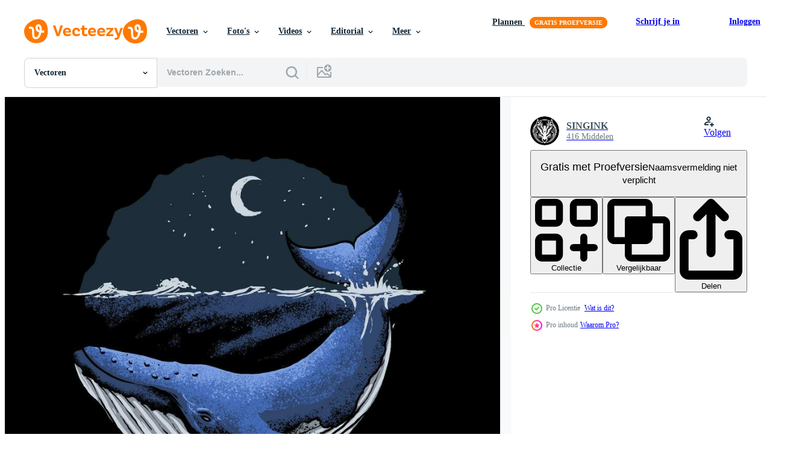

--- FILE ---
content_type: text/html; charset=utf-8
request_url: https://nl.vecteezy.com/resources/36156143/show_related_grids_async_content
body_size: 15272
content:
<turbo-frame id="show-related-resources">

  <div data-conversions-category="Gerelateerde Vectoren" class="">
    <h2 class="ez-resource-related__header">
      Gerelateerde Vectoren
    </h2>

    <ul class="ez-resource-grid ez-resource-grid--main-grid  is-hidden" id="false" data-controller="grid contributor-info" data-grid-track-truncation-value="false" data-max-rows="50" data-row-height="240" data-instant-grid="false" data-truncate-results="false" data-testid="related-resources" data-labels="editable free" style="--editable: &#39;Bewerkbaar&#39;;--free: &#39;Gratis&#39;;">

  <li class="ez-resource-grid__item ez-resource-thumb ez-resource-thumb--pro" data-controller="grid-item-decorator" data-position="{{position}}" data-item-id="36156143" data-pro="true" data-grid-target="gridItem" data-w="200" data-h="200" data-grid-item-decorator-free-label-value="Gratis" data-action="mouseenter-&gt;grid-item-decorator#hoverThumb:once" data-grid-item-decorator-item-pro-param="Pro" data-grid-item-decorator-resource-id-param="36156143" data-grid-item-decorator-content-type-param="Content-vector" data-grid-item-decorator-image-src-param="https://static.vecteezy.com/system/resources/previews/036/156/143/non_2x/blue-whale-ocean-illustration-vector.jpg" data-grid-item-decorator-pinterest-url-param="https://nl.vecteezy.com/vector-kunst/36156143-blauw-walvis-oceaan-vector-illustratie" data-grid-item-decorator-seo-page-description-param="blauw walvis oceaan vector illustratie" data-grid-item-decorator-user-id-param="16342057" data-grid-item-decorator-user-display-name-param="SINGINK" data-grid-item-decorator-avatar-src-param="https://static.vecteezy.com/system/user/avatar/16342057/medium_new-1.jpg" data-grid-item-decorator-uploads-path-param="/leden/singinkstd/uploads">

  <script type="application/ld+json" id="media_schema">
  {"@context":"https://schema.org","@type":"ImageObject","name":"blauw walvis oceaan vector illustratie","uploadDate":"2024-01-04T02:27:06-06:00","thumbnailUrl":"https://static.vecteezy.com/ti/gratis-vector/t1/36156143-blauw-walvis-oceaan-illustratie-vector.jpg","contentUrl":"https://static.vecteezy.com/ti/gratis-vector/p1/36156143-blauw-walvis-oceaan-illustratie-vector.jpg","sourceOrganization":"Vecteezy","license":"https://support.vecteezy.com/en_us/new-vecteezy-licensing-ByHivesvt","acquireLicensePage":"https://nl.vecteezy.com/vector-kunst/36156143-blauw-walvis-oceaan-vector-illustratie","creator":{"@type":"Person","name":"SINGINK"},"copyrightNotice":"SINGINK","creditText":"Vecteezy"}
</script>


<a href="/vector-kunst/36156143-blauw-walvis-oceaan-vector-illustratie" class="ez-resource-thumb__link" title="blauw walvis oceaan vector illustratie" style="--height: 200; --width: 200; " data-action="click-&gt;grid#trackResourceClick mouseenter-&gt;grid#trackResourceHover" data-content-type="vector" data-controller="ez-hover-intent" data-previews-srcs="[&quot;https://static.vecteezy.com/ti/gratis-vector/p1/36156143-blauw-walvis-oceaan-illustratie-vector.jpg&quot;,&quot;https://static.vecteezy.com/ti/gratis-vector/p2/36156143-blauw-walvis-oceaan-illustratie-vector.jpg&quot;]" data-pro="true" data-resource-id="36156143" data-grid-item-decorator-target="link">
    <img src="https://static.vecteezy.com/ti/gratis-vector/t2/36156143-blauw-walvis-oceaan-illustratie-vector.jpg" srcset="https://static.vecteezy.com/ti/gratis-vector/t1/36156143-blauw-walvis-oceaan-illustratie-vector.jpg 2x, https://static.vecteezy.com/ti/gratis-vector/t2/36156143-blauw-walvis-oceaan-illustratie-vector.jpg 1x" class="ez-resource-thumb__img" loading="lazy" decoding="async" width="200" height="200" alt="blauw walvis oceaan vector illustratie">

</a>

  <div class="ez-resource-thumb__label-wrap"></div>
  

  <div class="ez-resource-thumb__hover-state"></div>
</li><li class="ez-resource-grid__item ez-resource-thumb ez-resource-thumb--pro" data-controller="grid-item-decorator" data-position="{{position}}" data-item-id="13212192" data-pro="true" data-grid-target="gridItem" data-w="273" data-h="200" data-grid-item-decorator-free-label-value="Gratis" data-action="mouseenter-&gt;grid-item-decorator#hoverThumb:once" data-grid-item-decorator-item-pro-param="Pro" data-grid-item-decorator-resource-id-param="13212192" data-grid-item-decorator-content-type-param="Content-vector" data-grid-item-decorator-image-src-param="https://static.vecteezy.com/system/resources/previews/013/212/192/non_2x/whale-of-a-migraine-illustrations-for-print-ready-t-shirts-design-vector.jpg" data-grid-item-decorator-pinterest-url-param="https://nl.vecteezy.com/vector-kunst/13212192-walvis-van-een-migraine-illustraties-voor-drukklare-t-shirts-ontwerp" data-grid-item-decorator-seo-page-description-param="walvis van een migraine illustraties voor drukklare t-shirts ontwerp" data-grid-item-decorator-user-id-param="7504147" data-grid-item-decorator-user-display-name-param="Tanvir Enayet" data-grid-item-decorator-avatar-src-param="https://static.vecteezy.com/system/user/avatar/7504147/medium_profile-image.jpg" data-grid-item-decorator-uploads-path-param="/leden/tanvirenayet0/uploads">

  <script type="application/ld+json" id="media_schema">
  {"@context":"https://schema.org","@type":"ImageObject","name":"walvis van een migraine illustraties voor drukklare t-shirts ontwerp","uploadDate":"2022-10-20T03:23:24-05:00","thumbnailUrl":"https://static.vecteezy.com/ti/gratis-vector/t1/13212192-walvis-van-een-migraine-illustraties-voor-drukklare-t-shirts-ontwerp-vector.jpg","contentUrl":"https://static.vecteezy.com/ti/gratis-vector/p1/13212192-walvis-van-een-migraine-illustraties-voor-drukklare-t-shirts-ontwerp-vector.jpg","sourceOrganization":"Vecteezy","license":"https://support.vecteezy.com/en_us/new-vecteezy-licensing-ByHivesvt","acquireLicensePage":"https://nl.vecteezy.com/vector-kunst/13212192-walvis-van-een-migraine-illustraties-voor-drukklare-t-shirts-ontwerp","creator":{"@type":"Person","name":"Tanvir Enayet"},"copyrightNotice":"Tanvir Enayet","creditText":"Vecteezy"}
</script>


<a href="/vector-kunst/13212192-walvis-van-een-migraine-illustraties-voor-drukklare-t-shirts-ontwerp" class="ez-resource-thumb__link" title="walvis van een migraine illustraties voor drukklare t-shirts ontwerp" style="--height: 200; --width: 273; " data-action="click-&gt;grid#trackResourceClick mouseenter-&gt;grid#trackResourceHover" data-content-type="vector" data-controller="ez-hover-intent" data-previews-srcs="[&quot;https://static.vecteezy.com/ti/gratis-vector/p1/13212192-walvis-van-een-migraine-illustraties-voor-drukklare-t-shirts-ontwerp-vector.jpg&quot;,&quot;https://static.vecteezy.com/ti/gratis-vector/p2/13212192-walvis-van-een-migraine-illustraties-voor-drukklare-t-shirts-ontwerp-vector.jpg&quot;]" data-pro="true" data-resource-id="13212192" data-grid-item-decorator-target="link">
    <img src="https://static.vecteezy.com/ti/gratis-vector/t2/13212192-walvis-van-een-migraine-illustraties-voor-drukklare-t-shirts-ontwerp-vector.jpg" srcset="https://static.vecteezy.com/ti/gratis-vector/t1/13212192-walvis-van-een-migraine-illustraties-voor-drukklare-t-shirts-ontwerp-vector.jpg 2x, https://static.vecteezy.com/ti/gratis-vector/t2/13212192-walvis-van-een-migraine-illustraties-voor-drukklare-t-shirts-ontwerp-vector.jpg 1x" class="ez-resource-thumb__img" loading="lazy" decoding="async" width="273" height="200" alt="walvis van een migraine illustraties voor drukklare t-shirts ontwerp vector">

</a>

  <div class="ez-resource-thumb__label-wrap"></div>
  

  <div class="ez-resource-thumb__hover-state"></div>
</li><li class="ez-resource-grid__item ez-resource-thumb ez-resource-thumb--pro" data-controller="grid-item-decorator" data-position="{{position}}" data-item-id="13212182" data-pro="true" data-grid-target="gridItem" data-w="273" data-h="200" data-grid-item-decorator-free-label-value="Gratis" data-action="mouseenter-&gt;grid-item-decorator#hoverThumb:once" data-grid-item-decorator-item-pro-param="Pro" data-grid-item-decorator-resource-id-param="13212182" data-grid-item-decorator-content-type-param="Content-vector" data-grid-item-decorator-image-src-param="https://static.vecteezy.com/system/resources/previews/013/212/182/non_2x/whale-of-a-migra-illustrations-for-print-ready-t-shirts-design-vector.jpg" data-grid-item-decorator-pinterest-url-param="https://nl.vecteezy.com/vector-kunst/13212182-walvis-van-een-migreren-illustraties-voor-drukklare-t-shirts-ontwerp" data-grid-item-decorator-seo-page-description-param="walvis van een migreren illustraties voor drukklare t-shirts ontwerp" data-grid-item-decorator-user-id-param="7504147" data-grid-item-decorator-user-display-name-param="Tanvir Enayet" data-grid-item-decorator-avatar-src-param="https://static.vecteezy.com/system/user/avatar/7504147/medium_profile-image.jpg" data-grid-item-decorator-uploads-path-param="/leden/tanvirenayet0/uploads">

  <script type="application/ld+json" id="media_schema">
  {"@context":"https://schema.org","@type":"ImageObject","name":"walvis van een migreren illustraties voor drukklare t-shirts ontwerp","uploadDate":"2022-10-20T03:23:13-05:00","thumbnailUrl":"https://static.vecteezy.com/ti/gratis-vector/t1/13212182-walvis-van-een-migreren-illustraties-voor-drukklare-t-shirts-ontwerp-vector.jpg","contentUrl":"https://static.vecteezy.com/ti/gratis-vector/p1/13212182-walvis-van-een-migreren-illustraties-voor-drukklare-t-shirts-ontwerp-vector.jpg","sourceOrganization":"Vecteezy","license":"https://support.vecteezy.com/en_us/new-vecteezy-licensing-ByHivesvt","acquireLicensePage":"https://nl.vecteezy.com/vector-kunst/13212182-walvis-van-een-migreren-illustraties-voor-drukklare-t-shirts-ontwerp","creator":{"@type":"Person","name":"Tanvir Enayet"},"copyrightNotice":"Tanvir Enayet","creditText":"Vecteezy"}
</script>


<a href="/vector-kunst/13212182-walvis-van-een-migreren-illustraties-voor-drukklare-t-shirts-ontwerp" class="ez-resource-thumb__link" title="walvis van een migreren illustraties voor drukklare t-shirts ontwerp" style="--height: 200; --width: 273; " data-action="click-&gt;grid#trackResourceClick mouseenter-&gt;grid#trackResourceHover" data-content-type="vector" data-controller="ez-hover-intent" data-previews-srcs="[&quot;https://static.vecteezy.com/ti/gratis-vector/p1/13212182-walvis-van-een-migreren-illustraties-voor-drukklare-t-shirts-ontwerp-vector.jpg&quot;,&quot;https://static.vecteezy.com/ti/gratis-vector/p2/13212182-walvis-van-een-migreren-illustraties-voor-drukklare-t-shirts-ontwerp-vector.jpg&quot;]" data-pro="true" data-resource-id="13212182" data-grid-item-decorator-target="link">
    <img src="https://static.vecteezy.com/ti/gratis-vector/t2/13212182-walvis-van-een-migreren-illustraties-voor-drukklare-t-shirts-ontwerp-vector.jpg" srcset="https://static.vecteezy.com/ti/gratis-vector/t1/13212182-walvis-van-een-migreren-illustraties-voor-drukklare-t-shirts-ontwerp-vector.jpg 2x, https://static.vecteezy.com/ti/gratis-vector/t2/13212182-walvis-van-een-migreren-illustraties-voor-drukklare-t-shirts-ontwerp-vector.jpg 1x" class="ez-resource-thumb__img" loading="lazy" decoding="async" width="273" height="200" alt="walvis van een migreren illustraties voor drukklare t-shirts ontwerp vector">

</a>

  <div class="ez-resource-thumb__label-wrap"></div>
  

  <div class="ez-resource-thumb__hover-state"></div>
</li><li class="ez-resource-grid__item ez-resource-thumb ez-resource-thumb--pro" data-controller="grid-item-decorator" data-position="{{position}}" data-item-id="14274894" data-pro="true" data-grid-target="gridItem" data-w="200" data-h="200" data-grid-item-decorator-free-label-value="Gratis" data-action="mouseenter-&gt;grid-item-decorator#hoverThumb:once" data-grid-item-decorator-item-pro-param="Pro" data-grid-item-decorator-resource-id-param="14274894" data-grid-item-decorator-content-type-param="Content-vector" data-grid-item-decorator-image-src-param="https://static.vecteezy.com/system/resources/previews/014/274/894/non_2x/illustration-colorful-whale-showing-up-on-the-waves-vintage-illustration-vector.jpg" data-grid-item-decorator-pinterest-url-param="https://nl.vecteezy.com/vector-kunst/14274894-vector-illustratie-kleurrijk-walvis-tonen-omhoog-aan-de-golven-wijnoogst-illustratie" data-grid-item-decorator-seo-page-description-param="vector illustratie kleurrijk walvis tonen omhoog Aan de golven wijnoogst illustratie" data-grid-item-decorator-user-id-param="5618758" data-grid-item-decorator-user-display-name-param="Wahyu Romdhoni" data-grid-item-decorator-uploads-path-param="/leden/romdhoniwahyu101900/uploads">

  <script type="application/ld+json" id="media_schema">
  {"@context":"https://schema.org","@type":"ImageObject","name":"vector illustratie kleurrijk walvis tonen omhoog Aan de golven wijnoogst illustratie","uploadDate":"2022-11-14T03:53:34-06:00","thumbnailUrl":"https://static.vecteezy.com/ti/gratis-vector/t1/14274894-illustratie-kleurrijk-walvis-tonen-omhoog-aan-de-golven-wijnoogst-illustratie-vector.jpg","contentUrl":"https://static.vecteezy.com/ti/gratis-vector/p1/14274894-illustratie-kleurrijk-walvis-tonen-omhoog-aan-de-golven-wijnoogst-illustratie-vector.jpg","sourceOrganization":"Vecteezy","license":"https://support.vecteezy.com/en_us/new-vecteezy-licensing-ByHivesvt","acquireLicensePage":"https://nl.vecteezy.com/vector-kunst/14274894-vector-illustratie-kleurrijk-walvis-tonen-omhoog-aan-de-golven-wijnoogst-illustratie","creator":{"@type":"Person","name":"Wahyu Romdhoni"},"copyrightNotice":"Wahyu Romdhoni","creditText":"Vecteezy"}
</script>


<a href="/vector-kunst/14274894-vector-illustratie-kleurrijk-walvis-tonen-omhoog-aan-de-golven-wijnoogst-illustratie" class="ez-resource-thumb__link" title="vector illustratie kleurrijk walvis tonen omhoog Aan de golven wijnoogst illustratie" style="--height: 200; --width: 200; " data-action="click-&gt;grid#trackResourceClick mouseenter-&gt;grid#trackResourceHover" data-content-type="vector" data-controller="ez-hover-intent" data-previews-srcs="[&quot;https://static.vecteezy.com/ti/gratis-vector/p1/14274894-illustratie-kleurrijk-walvis-tonen-omhoog-aan-de-golven-wijnoogst-illustratie-vector.jpg&quot;,&quot;https://static.vecteezy.com/ti/gratis-vector/p2/14274894-illustratie-kleurrijk-walvis-tonen-omhoog-aan-de-golven-wijnoogst-illustratie-vector.jpg&quot;]" data-pro="true" data-resource-id="14274894" data-grid-item-decorator-target="link">
    <img src="https://static.vecteezy.com/ti/gratis-vector/t2/14274894-illustratie-kleurrijk-walvis-tonen-omhoog-aan-de-golven-wijnoogst-illustratie-vector.jpg" srcset="https://static.vecteezy.com/ti/gratis-vector/t1/14274894-illustratie-kleurrijk-walvis-tonen-omhoog-aan-de-golven-wijnoogst-illustratie-vector.jpg 2x, https://static.vecteezy.com/ti/gratis-vector/t2/14274894-illustratie-kleurrijk-walvis-tonen-omhoog-aan-de-golven-wijnoogst-illustratie-vector.jpg 1x" class="ez-resource-thumb__img" loading="lazy" decoding="async" width="200" height="200" alt="vector illustratie kleurrijk walvis tonen omhoog Aan de golven wijnoogst illustratie">

</a>

  <div class="ez-resource-thumb__label-wrap"></div>
  

  <div class="ez-resource-thumb__hover-state"></div>
</li><li class="ez-resource-grid__item ez-resource-thumb ez-resource-thumb--pro" data-controller="grid-item-decorator" data-position="{{position}}" data-item-id="9925827" data-pro="true" data-grid-target="gridItem" data-w="200" data-h="200" data-grid-item-decorator-free-label-value="Gratis" data-action="mouseenter-&gt;grid-item-decorator#hoverThumb:once" data-grid-item-decorator-item-pro-param="Pro" data-grid-item-decorator-resource-id-param="9925827" data-grid-item-decorator-content-type-param="Content-vector" data-grid-item-decorator-image-src-param="https://static.vecteezy.com/system/resources/previews/009/925/827/non_2x/t-shirt-design-the-night-sky-whales-with-two-whales-flying-through-night-sky-cloud-with-orange-background-vintage-illustration-vector.jpg" data-grid-item-decorator-pinterest-url-param="https://nl.vecteezy.com/vector-kunst/9925827-t-shirt-design-de-nachtelijke-hemel-walvissen-met-twee-walvissen-vliegen-door-nachtelijke-hemel-wolk-met-oranje-achtergrond-vintage-illustratie" data-grid-item-decorator-seo-page-description-param="t-shirtontwerp de nachtelijke hemelwalvissen met twee walvissen die door de nachthemelwolk vliegen met oranje achtergrond vintage illustratie" data-grid-item-decorator-user-id-param="5618758" data-grid-item-decorator-user-display-name-param="Wahyu Romdhoni" data-grid-item-decorator-uploads-path-param="/leden/romdhoniwahyu101900/uploads">

  <script type="application/ld+json" id="media_schema">
  {"@context":"https://schema.org","@type":"ImageObject","name":"t-shirtontwerp de nachtelijke hemelwalvissen met twee walvissen die door de nachthemelwolk vliegen met oranje achtergrond vintage illustratie","uploadDate":"2022-08-03T22:17:07-05:00","thumbnailUrl":"https://static.vecteezy.com/ti/gratis-vector/t1/9925827-t-shirt-design-de-nachtelijke-hemel-walvissen-met-twee-walvissen-vliegen-door-nachtelijke-hemel-wolk-met-oranje-achtergrond-vintage-illustratie-vector.jpg","contentUrl":"https://static.vecteezy.com/ti/gratis-vector/p1/9925827-t-shirt-design-de-nachtelijke-hemel-walvissen-met-twee-walvissen-vliegen-door-nachtelijke-hemel-wolk-met-oranje-achtergrond-vintage-illustratie-vector.jpg","sourceOrganization":"Vecteezy","license":"https://support.vecteezy.com/en_us/new-vecteezy-licensing-ByHivesvt","acquireLicensePage":"https://nl.vecteezy.com/vector-kunst/9925827-t-shirt-design-de-nachtelijke-hemel-walvissen-met-twee-walvissen-vliegen-door-nachtelijke-hemel-wolk-met-oranje-achtergrond-vintage-illustratie","creator":{"@type":"Person","name":"Wahyu Romdhoni"},"copyrightNotice":"Wahyu Romdhoni","creditText":"Vecteezy"}
</script>


<a href="/vector-kunst/9925827-t-shirt-design-de-nachtelijke-hemel-walvissen-met-twee-walvissen-vliegen-door-nachtelijke-hemel-wolk-met-oranje-achtergrond-vintage-illustratie" class="ez-resource-thumb__link" title="t-shirtontwerp de nachtelijke hemelwalvissen met twee walvissen die door de nachthemelwolk vliegen met oranje achtergrond vintage illustratie" style="--height: 200; --width: 200; " data-action="click-&gt;grid#trackResourceClick mouseenter-&gt;grid#trackResourceHover" data-content-type="vector" data-controller="ez-hover-intent" data-previews-srcs="[&quot;https://static.vecteezy.com/ti/gratis-vector/p1/9925827-t-shirt-design-de-nachtelijke-hemel-walvissen-met-twee-walvissen-vliegen-door-nachtelijke-hemel-wolk-met-oranje-achtergrond-vintage-illustratie-vector.jpg&quot;,&quot;https://static.vecteezy.com/ti/gratis-vector/p2/9925827-t-shirt-design-de-nachtelijke-hemel-walvissen-met-twee-walvissen-vliegen-door-nachtelijke-hemel-wolk-met-oranje-achtergrond-vintage-illustratie-vector.jpg&quot;]" data-pro="true" data-resource-id="9925827" data-grid-item-decorator-target="link">
    <img src="https://static.vecteezy.com/ti/gratis-vector/t2/9925827-t-shirt-design-de-nachtelijke-hemel-walvissen-met-twee-walvissen-vliegen-door-nachtelijke-hemel-wolk-met-oranje-achtergrond-vintage-illustratie-vector.jpg" srcset="https://static.vecteezy.com/ti/gratis-vector/t1/9925827-t-shirt-design-de-nachtelijke-hemel-walvissen-met-twee-walvissen-vliegen-door-nachtelijke-hemel-wolk-met-oranje-achtergrond-vintage-illustratie-vector.jpg 2x, https://static.vecteezy.com/ti/gratis-vector/t2/9925827-t-shirt-design-de-nachtelijke-hemel-walvissen-met-twee-walvissen-vliegen-door-nachtelijke-hemel-wolk-met-oranje-achtergrond-vintage-illustratie-vector.jpg 1x" class="ez-resource-thumb__img" loading="lazy" decoding="async" width="200" height="200" alt="t-shirtontwerp de nachtelijke hemelwalvissen met twee walvissen die door de nachthemelwolk vliegen met oranje achtergrond vintage illustratie vector">

</a>

  <div class="ez-resource-thumb__label-wrap"></div>
  

  <div class="ez-resource-thumb__hover-state"></div>
</li><li class="ez-resource-grid__item ez-resource-thumb ez-resource-thumb--pro" data-controller="grid-item-decorator" data-position="{{position}}" data-item-id="8215318" data-pro="true" data-grid-target="gridItem" data-w="300" data-h="200" data-grid-item-decorator-free-label-value="Gratis" data-action="mouseenter-&gt;grid-item-decorator#hoverThumb:once" data-grid-item-decorator-item-pro-param="Pro" data-grid-item-decorator-resource-id-param="8215318" data-grid-item-decorator-content-type-param="Content-vector" data-grid-item-decorator-image-src-param="https://static.vecteezy.com/system/resources/previews/008/215/318/non_2x/whale-line-pop-art-logo-colorful-design-with-dark-background-abstract-illustration-isolated-black-background-for-t-shirt-poster-clothing-merch-apparel-badge-design-vector.jpg" data-grid-item-decorator-pinterest-url-param="https://nl.vecteezy.com/vector-kunst/8215318-walvis-line-pop-art-logo-kleurrijk-design-met-donkere-achtergrond-abstract-vector-illustratie-geisoleerd-zwarte-achtergrond-voor-t-shirt-poster-kleding-merch-kleding-badge-design" data-grid-item-decorator-seo-page-description-param="walvis lijn popart logo. kleurrijk ontwerp met donkere achtergrond. abstracte vectorillustratie. geïsoleerde zwarte achtergrond voor t-shirt, poster, kleding, merch, kleding, badgeontwerp" data-grid-item-decorator-user-id-param="6654623" data-grid-item-decorator-user-display-name-param="Christosign Christov Studio" data-grid-item-decorator-avatar-src-param="https://static.vecteezy.com/system/user/avatar/6654623/medium_IMG_20220126_013718.jpg" data-grid-item-decorator-uploads-path-param="/leden/christosign/uploads">

  <script type="application/ld+json" id="media_schema">
  {"@context":"https://schema.org","@type":"ImageObject","name":"walvis lijn popart logo. kleurrijk ontwerp met donkere achtergrond. abstracte vectorillustratie. geïsoleerde zwarte achtergrond voor t-shirt, poster, kleding, merch, kleding, badgeontwerp","uploadDate":"2022-06-14T09:03:52-05:00","thumbnailUrl":"https://static.vecteezy.com/ti/gratis-vector/t1/8215318-walvis-line-pop-art-logo-kleurrijk-design-met-donkere-achtergrond-abstract-illustratie-geisoleerd-zwarte-achtergrond-voor-t-shirt-poster-kleding-merch-kleding-badge-design-vector.jpg","contentUrl":"https://static.vecteezy.com/ti/gratis-vector/p1/8215318-walvis-line-pop-art-logo-kleurrijk-design-met-donkere-achtergrond-abstract-illustratie-geisoleerd-zwarte-achtergrond-voor-t-shirt-poster-kleding-merch-kleding-badge-design-vector.jpg","sourceOrganization":"Vecteezy","license":"https://support.vecteezy.com/en_us/new-vecteezy-licensing-ByHivesvt","acquireLicensePage":"https://nl.vecteezy.com/vector-kunst/8215318-walvis-line-pop-art-logo-kleurrijk-design-met-donkere-achtergrond-abstract-vector-illustratie-geisoleerd-zwarte-achtergrond-voor-t-shirt-poster-kleding-merch-kleding-badge-design","creator":{"@type":"Person","name":"Christosign Christov Studio"},"copyrightNotice":"Christosign Christov Studio","creditText":"Vecteezy"}
</script>


<a href="/vector-kunst/8215318-walvis-line-pop-art-logo-kleurrijk-design-met-donkere-achtergrond-abstract-vector-illustratie-geisoleerd-zwarte-achtergrond-voor-t-shirt-poster-kleding-merch-kleding-badge-design" class="ez-resource-thumb__link" title="walvis lijn popart logo. kleurrijk ontwerp met donkere achtergrond. abstracte vectorillustratie. geïsoleerde zwarte achtergrond voor t-shirt, poster, kleding, merch, kleding, badgeontwerp" style="--height: 200; --width: 300; " data-action="click-&gt;grid#trackResourceClick mouseenter-&gt;grid#trackResourceHover" data-content-type="vector" data-controller="ez-hover-intent" data-previews-srcs="[&quot;https://static.vecteezy.com/ti/gratis-vector/p1/8215318-walvis-line-pop-art-logo-kleurrijk-design-met-donkere-achtergrond-abstract-illustratie-geisoleerd-zwarte-achtergrond-voor-t-shirt-poster-kleding-merch-kleding-badge-design-vector.jpg&quot;,&quot;https://static.vecteezy.com/ti/gratis-vector/p2/8215318-walvis-line-pop-art-logo-kleurrijk-design-met-donkere-achtergrond-abstract-illustratie-geisoleerd-zwarte-achtergrond-voor-t-shirt-poster-kleding-merch-kleding-badge-design-vector.jpg&quot;]" data-pro="true" data-resource-id="8215318" data-grid-item-decorator-target="link">
    <img src="https://static.vecteezy.com/ti/gratis-vector/t2/8215318-walvis-line-pop-art-logo-kleurrijk-design-met-donkere-achtergrond-abstract-illustratie-geisoleerd-zwarte-achtergrond-voor-t-shirt-poster-kleding-merch-kleding-badge-design-vector.jpg" srcset="https://static.vecteezy.com/ti/gratis-vector/t1/8215318-walvis-line-pop-art-logo-kleurrijk-design-met-donkere-achtergrond-abstract-illustratie-geisoleerd-zwarte-achtergrond-voor-t-shirt-poster-kleding-merch-kleding-badge-design-vector.jpg 2x, https://static.vecteezy.com/ti/gratis-vector/t2/8215318-walvis-line-pop-art-logo-kleurrijk-design-met-donkere-achtergrond-abstract-illustratie-geisoleerd-zwarte-achtergrond-voor-t-shirt-poster-kleding-merch-kleding-badge-design-vector.jpg 1x" class="ez-resource-thumb__img" loading="lazy" decoding="async" width="300" height="200" alt="walvis lijn popart logo. kleurrijk ontwerp met donkere achtergrond. abstracte vectorillustratie. geïsoleerde zwarte achtergrond voor t-shirt, poster, kleding, merch, kleding, badgeontwerp vector">

</a>

  <div class="ez-resource-thumb__label-wrap"></div>
  

  <div class="ez-resource-thumb__hover-state"></div>
</li><li class="ez-resource-grid__item ez-resource-thumb ez-resource-thumb--pro" data-controller="grid-item-decorator" data-position="{{position}}" data-item-id="8215319" data-pro="true" data-grid-target="gridItem" data-w="200" data-h="200" data-grid-item-decorator-free-label-value="Gratis" data-action="mouseenter-&gt;grid-item-decorator#hoverThumb:once" data-grid-item-decorator-item-pro-param="Pro" data-grid-item-decorator-resource-id-param="8215319" data-grid-item-decorator-content-type-param="Content-vector" data-grid-item-decorator-image-src-param="https://static.vecteezy.com/system/resources/previews/008/215/319/non_2x/whale-line-pop-art-logo-colorful-design-with-dark-background-abstract-illustration-isolated-black-background-for-t-shirt-poster-clothing-merch-apparel-badge-design-vector.jpg" data-grid-item-decorator-pinterest-url-param="https://nl.vecteezy.com/vector-kunst/8215319-walvis-line-pop-art-logo-kleurrijk-design-met-donkere-achtergrond-abstract-vector-illustratie-geisoleerd-zwarte-achtergrond-voor-t-shirt-poster-kleding-merch-kleding-badge-design" data-grid-item-decorator-seo-page-description-param="walvis lijn popart logo. kleurrijk ontwerp met donkere achtergrond. abstracte vectorillustratie. geïsoleerde zwarte achtergrond voor t-shirt, poster, kleding, merch, kleding, badgeontwerp" data-grid-item-decorator-user-id-param="6654623" data-grid-item-decorator-user-display-name-param="Christosign Christov Studio" data-grid-item-decorator-avatar-src-param="https://static.vecteezy.com/system/user/avatar/6654623/medium_IMG_20220126_013718.jpg" data-grid-item-decorator-uploads-path-param="/leden/christosign/uploads">

  <script type="application/ld+json" id="media_schema">
  {"@context":"https://schema.org","@type":"ImageObject","name":"walvis lijn popart logo. kleurrijk ontwerp met donkere achtergrond. abstracte vectorillustratie. geïsoleerde zwarte achtergrond voor t-shirt, poster, kleding, merch, kleding, badgeontwerp","uploadDate":"2022-06-14T09:03:53-05:00","thumbnailUrl":"https://static.vecteezy.com/ti/gratis-vector/t1/8215319-walvis-line-pop-art-logo-kleurrijk-design-met-donkere-achtergrond-abstract-illustratie-geisoleerd-zwarte-achtergrond-voor-t-shirt-poster-kleding-merch-kleding-badge-design-vector.jpg","contentUrl":"https://static.vecteezy.com/ti/gratis-vector/p1/8215319-walvis-line-pop-art-logo-kleurrijk-design-met-donkere-achtergrond-abstract-illustratie-geisoleerd-zwarte-achtergrond-voor-t-shirt-poster-kleding-merch-kleding-badge-design-vector.jpg","sourceOrganization":"Vecteezy","license":"https://support.vecteezy.com/en_us/new-vecteezy-licensing-ByHivesvt","acquireLicensePage":"https://nl.vecteezy.com/vector-kunst/8215319-walvis-line-pop-art-logo-kleurrijk-design-met-donkere-achtergrond-abstract-vector-illustratie-geisoleerd-zwarte-achtergrond-voor-t-shirt-poster-kleding-merch-kleding-badge-design","creator":{"@type":"Person","name":"Christosign Christov Studio"},"copyrightNotice":"Christosign Christov Studio","creditText":"Vecteezy"}
</script>


<a href="/vector-kunst/8215319-walvis-line-pop-art-logo-kleurrijk-design-met-donkere-achtergrond-abstract-vector-illustratie-geisoleerd-zwarte-achtergrond-voor-t-shirt-poster-kleding-merch-kleding-badge-design" class="ez-resource-thumb__link" title="walvis lijn popart logo. kleurrijk ontwerp met donkere achtergrond. abstracte vectorillustratie. geïsoleerde zwarte achtergrond voor t-shirt, poster, kleding, merch, kleding, badgeontwerp" style="--height: 200; --width: 200; " data-action="click-&gt;grid#trackResourceClick mouseenter-&gt;grid#trackResourceHover" data-content-type="vector" data-controller="ez-hover-intent" data-previews-srcs="[&quot;https://static.vecteezy.com/ti/gratis-vector/p1/8215319-walvis-line-pop-art-logo-kleurrijk-design-met-donkere-achtergrond-abstract-illustratie-geisoleerd-zwarte-achtergrond-voor-t-shirt-poster-kleding-merch-kleding-badge-design-vector.jpg&quot;,&quot;https://static.vecteezy.com/ti/gratis-vector/p2/8215319-walvis-line-pop-art-logo-kleurrijk-design-met-donkere-achtergrond-abstract-illustratie-geisoleerd-zwarte-achtergrond-voor-t-shirt-poster-kleding-merch-kleding-badge-design-vector.jpg&quot;]" data-pro="true" data-resource-id="8215319" data-grid-item-decorator-target="link">
    <img src="https://static.vecteezy.com/ti/gratis-vector/t2/8215319-walvis-line-pop-art-logo-kleurrijk-design-met-donkere-achtergrond-abstract-illustratie-geisoleerd-zwarte-achtergrond-voor-t-shirt-poster-kleding-merch-kleding-badge-design-vector.jpg" srcset="https://static.vecteezy.com/ti/gratis-vector/t1/8215319-walvis-line-pop-art-logo-kleurrijk-design-met-donkere-achtergrond-abstract-illustratie-geisoleerd-zwarte-achtergrond-voor-t-shirt-poster-kleding-merch-kleding-badge-design-vector.jpg 2x, https://static.vecteezy.com/ti/gratis-vector/t2/8215319-walvis-line-pop-art-logo-kleurrijk-design-met-donkere-achtergrond-abstract-illustratie-geisoleerd-zwarte-achtergrond-voor-t-shirt-poster-kleding-merch-kleding-badge-design-vector.jpg 1x" class="ez-resource-thumb__img" loading="lazy" decoding="async" width="200" height="200" alt="walvis lijn popart logo. kleurrijk ontwerp met donkere achtergrond. abstracte vectorillustratie. geïsoleerde zwarte achtergrond voor t-shirt, poster, kleding, merch, kleding, badgeontwerp vector">

</a>

  <div class="ez-resource-thumb__label-wrap"></div>
  

  <div class="ez-resource-thumb__hover-state"></div>
</li><li class="ez-resource-grid__item ez-resource-thumb ez-resource-thumb--pro" data-controller="grid-item-decorator" data-position="{{position}}" data-item-id="39629805" data-pro="true" data-grid-target="gridItem" data-w="222" data-h="200" data-grid-item-decorator-free-label-value="Gratis" data-action="mouseenter-&gt;grid-item-decorator#hoverThumb:once" data-grid-item-decorator-item-pro-param="Pro" data-grid-item-decorator-resource-id-param="39629805" data-grid-item-decorator-content-type-param="Content-vector" data-grid-item-decorator-image-src-param="https://static.vecteezy.com/system/resources/previews/039/629/805/non_2x/white-sperm-whale-in-a-sailor-s-cap-creative-illustration-of-a-whale-tied-with-a-rope-at-an-anchor-old-school-tattoo-sketch-surreal-idea-for-t-shirt-prints-vector.jpg" data-grid-item-decorator-pinterest-url-param="https://nl.vecteezy.com/vector-kunst/39629805-wit-sperma-walvis-in-een-zeelieden-kap-creatief-illustratie-van-een-walvis-gebonden-met-een-touw-bij-een-anker-oud-school-tatoeeren-schetsen-surrealistische-idee-voor-t-shirt-afdrukken" data-grid-item-decorator-seo-page-description-param="wit sperma walvis in een zeelieden kap. creatief illustratie van een walvis gebonden met een touw Bij een anker. oud school- tatoeëren schetsen, surrealistische idee voor t-shirt afdrukken." data-grid-item-decorator-user-id-param="14323023" data-grid-item-decorator-user-display-name-param="Tatiana Pilipenko" data-grid-item-decorator-avatar-src-param="https://static.vecteezy.com/system/user/avatar/14323023/medium__0.jpg" data-grid-item-decorator-uploads-path-param="/leden/tatapilip/uploads">

  <script type="application/ld+json" id="media_schema">
  {"@context":"https://schema.org","@type":"ImageObject","name":"wit sperma walvis in een zeelieden kap. creatief illustratie van een walvis gebonden met een touw Bij een anker. oud school- tatoeëren schetsen, surrealistische idee voor t-shirt afdrukken.","uploadDate":"2024-02-26T02:28:24-06:00","thumbnailUrl":"https://static.vecteezy.com/ti/gratis-vector/t1/[base64].jpg","contentUrl":"https://static.vecteezy.com/ti/gratis-vector/p1/[base64].jpg","sourceOrganization":"Vecteezy","license":"https://support.vecteezy.com/en_us/new-vecteezy-licensing-ByHivesvt","acquireLicensePage":"https://nl.vecteezy.com/vector-kunst/39629805-wit-sperma-walvis-in-een-zeelieden-kap-creatief-illustratie-van-een-walvis-gebonden-met-een-touw-bij-een-anker-oud-school-tatoeeren-schetsen-surrealistische-idee-voor-t-shirt-afdrukken","creator":{"@type":"Person","name":"Tatiana Pilipenko"},"copyrightNotice":"Tatiana Pilipenko","creditText":"Vecteezy"}
</script>


<a href="/vector-kunst/39629805-wit-sperma-walvis-in-een-zeelieden-kap-creatief-illustratie-van-een-walvis-gebonden-met-een-touw-bij-een-anker-oud-school-tatoeeren-schetsen-surrealistische-idee-voor-t-shirt-afdrukken" class="ez-resource-thumb__link" title="wit sperma walvis in een zeelieden kap. creatief illustratie van een walvis gebonden met een touw Bij een anker. oud school- tatoeëren schetsen, surrealistische idee voor t-shirt afdrukken." style="--height: 200; --width: 222; " data-action="click-&gt;grid#trackResourceClick mouseenter-&gt;grid#trackResourceHover" data-content-type="vector" data-controller="ez-hover-intent" data-previews-srcs="[&quot;https://static.vecteezy.com/ti/gratis-vector/p1/[base64].jpg&quot;,&quot;https://static.vecteezy.com/ti/gratis-vector/p2/[base64].jpg&quot;]" data-pro="true" data-resource-id="39629805" data-grid-item-decorator-target="link">
    <img src="https://static.vecteezy.com/ti/gratis-vector/t2/[base64].jpg" srcset="https://static.vecteezy.com/ti/gratis-vector/t1/[base64].jpg 2x, https://static.vecteezy.com/ti/gratis-vector/t2/[base64].jpg 1x" class="ez-resource-thumb__img" loading="lazy" decoding="async" width="222" height="200" alt="wit sperma walvis in een zeelieden kap. creatief illustratie van een walvis gebonden met een touw Bij een anker. oud school- tatoeëren schetsen, surrealistische idee voor t-shirt afdrukken. vector">

</a>

  <div class="ez-resource-thumb__label-wrap"></div>
  

  <div class="ez-resource-thumb__hover-state"></div>
</li><li class="ez-resource-grid__item ez-resource-thumb ez-resource-thumb--pro" data-controller="grid-item-decorator" data-position="{{position}}" data-item-id="31092078" data-pro="true" data-grid-target="gridItem" data-w="222" data-h="200" data-grid-item-decorator-free-label-value="Gratis" data-action="mouseenter-&gt;grid-item-decorator#hoverThumb:once" data-grid-item-decorator-item-pro-param="Pro" data-grid-item-decorator-resource-id-param="31092078" data-grid-item-decorator-content-type-param="Content-vector" data-grid-item-decorator-image-src-param="https://static.vecteezy.com/system/resources/previews/031/092/078/non_2x/white-sperm-whale-in-sailor-panama-creative-illustration-of-a-whale-entwined-with-a-rope-at-anchor-old-school-tattoo-sketch-surreal-idea-for-t-shirt-prints-vector.jpg" data-grid-item-decorator-pinterest-url-param="https://nl.vecteezy.com/vector-kunst/31092078-wit-sperma-walvis-in-matroos-panama-creatief-illustratie-van-een-walvis-verstrengeld-met-een-touw-bij-anker-oud-school-tatoeeren-schetsen-surrealistische-idee-voor-t-shirt-afdrukken" data-grid-item-decorator-seo-page-description-param="wit sperma walvis in matroos Panama. creatief illustratie van een walvis verstrengeld met een touw Bij anker. oud school- tatoeëren schetsen, surrealistische idee voor t-shirt afdrukken." data-grid-item-decorator-user-id-param="14323023" data-grid-item-decorator-user-display-name-param="Tatiana Pilipenko" data-grid-item-decorator-avatar-src-param="https://static.vecteezy.com/system/user/avatar/14323023/medium__0.jpg" data-grid-item-decorator-uploads-path-param="/leden/tatapilip/uploads">

  <script type="application/ld+json" id="media_schema">
  {"@context":"https://schema.org","@type":"ImageObject","name":"wit sperma walvis in matroos Panama. creatief illustratie van een walvis verstrengeld met een touw Bij anker. oud school- tatoeëren schetsen, surrealistische idee voor t-shirt afdrukken.","uploadDate":"2023-10-10T22:34:30-05:00","thumbnailUrl":"https://static.vecteezy.com/ti/gratis-vector/t1/31092078-wit-sperma-walvis-in-matroos-panama-creatief-illustratie-van-een-walvis-verstrengeld-met-een-touw-bij-anker-oud-school-tatoeeren-schetsen-surrealistische-idee-voor-t-shirt-afdrukken-vector.jpg","contentUrl":"https://static.vecteezy.com/ti/gratis-vector/p1/31092078-wit-sperma-walvis-in-matroos-panama-creatief-illustratie-van-een-walvis-verstrengeld-met-een-touw-bij-anker-oud-school-tatoeeren-schetsen-surrealistische-idee-voor-t-shirt-afdrukken-vector.jpg","sourceOrganization":"Vecteezy","license":"https://support.vecteezy.com/en_us/new-vecteezy-licensing-ByHivesvt","acquireLicensePage":"https://nl.vecteezy.com/vector-kunst/31092078-wit-sperma-walvis-in-matroos-panama-creatief-illustratie-van-een-walvis-verstrengeld-met-een-touw-bij-anker-oud-school-tatoeeren-schetsen-surrealistische-idee-voor-t-shirt-afdrukken","creator":{"@type":"Person","name":"Tatiana Pilipenko"},"copyrightNotice":"Tatiana Pilipenko","creditText":"Vecteezy"}
</script>


<a href="/vector-kunst/31092078-wit-sperma-walvis-in-matroos-panama-creatief-illustratie-van-een-walvis-verstrengeld-met-een-touw-bij-anker-oud-school-tatoeeren-schetsen-surrealistische-idee-voor-t-shirt-afdrukken" class="ez-resource-thumb__link" title="wit sperma walvis in matroos Panama. creatief illustratie van een walvis verstrengeld met een touw Bij anker. oud school- tatoeëren schetsen, surrealistische idee voor t-shirt afdrukken." style="--height: 200; --width: 222; " data-action="click-&gt;grid#trackResourceClick mouseenter-&gt;grid#trackResourceHover" data-content-type="vector" data-controller="ez-hover-intent" data-previews-srcs="[&quot;https://static.vecteezy.com/ti/gratis-vector/p1/31092078-wit-sperma-walvis-in-matroos-panama-creatief-illustratie-van-een-walvis-verstrengeld-met-een-touw-bij-anker-oud-school-tatoeeren-schetsen-surrealistische-idee-voor-t-shirt-afdrukken-vector.jpg&quot;,&quot;https://static.vecteezy.com/ti/gratis-vector/p2/31092078-wit-sperma-walvis-in-matroos-panama-creatief-illustratie-van-een-walvis-verstrengeld-met-een-touw-bij-anker-oud-school-tatoeeren-schetsen-surrealistische-idee-voor-t-shirt-afdrukken-vector.jpg&quot;]" data-pro="true" data-resource-id="31092078" data-grid-item-decorator-target="link">
    <img src="https://static.vecteezy.com/ti/gratis-vector/t2/31092078-wit-sperma-walvis-in-matroos-panama-creatief-illustratie-van-een-walvis-verstrengeld-met-een-touw-bij-anker-oud-school-tatoeeren-schetsen-surrealistische-idee-voor-t-shirt-afdrukken-vector.jpg" srcset="https://static.vecteezy.com/ti/gratis-vector/t1/31092078-wit-sperma-walvis-in-matroos-panama-creatief-illustratie-van-een-walvis-verstrengeld-met-een-touw-bij-anker-oud-school-tatoeeren-schetsen-surrealistische-idee-voor-t-shirt-afdrukken-vector.jpg 2x, https://static.vecteezy.com/ti/gratis-vector/t2/31092078-wit-sperma-walvis-in-matroos-panama-creatief-illustratie-van-een-walvis-verstrengeld-met-een-touw-bij-anker-oud-school-tatoeeren-schetsen-surrealistische-idee-voor-t-shirt-afdrukken-vector.jpg 1x" class="ez-resource-thumb__img" loading="lazy" decoding="async" width="222" height="200" alt="wit sperma walvis in matroos Panama. creatief illustratie van een walvis verstrengeld met een touw Bij anker. oud school- tatoeëren schetsen, surrealistische idee voor t-shirt afdrukken. vector">

</a>

  <div class="ez-resource-thumb__label-wrap"></div>
  

  <div class="ez-resource-thumb__hover-state"></div>
</li><li class="ez-resource-grid__item ez-resource-thumb ez-resource-thumb--pro" data-controller="grid-item-decorator" data-position="{{position}}" data-item-id="32208248" data-pro="true" data-grid-target="gridItem" data-w="400" data-h="200" data-grid-item-decorator-free-label-value="Gratis" data-action="mouseenter-&gt;grid-item-decorator#hoverThumb:once" data-grid-item-decorator-item-pro-param="Pro" data-grid-item-decorator-resource-id-param="32208248" data-grid-item-decorator-content-type-param="Content-vector" data-grid-item-decorator-image-src-param="https://static.vecteezy.com/system/resources/previews/032/208/248/non_2x/[base64].jpg" data-grid-item-decorator-pinterest-url-param="https://nl.vecteezy.com/vector-kunst/[base64]" data-grid-item-decorator-seo-page-description-param="een wit sperma walvis in een kapitein pet en een cachalot in een matroos Panama. een creatief illustratie van een walvis verstrengeld met een touw Aan een anker en struikelblok. oud school- tatoeëren schetsen, voor t-shirt prints" data-grid-item-decorator-user-id-param="14323023" data-grid-item-decorator-user-display-name-param="Tatiana Pilipenko" data-grid-item-decorator-avatar-src-param="https://static.vecteezy.com/system/user/avatar/14323023/medium__0.jpg" data-grid-item-decorator-uploads-path-param="/leden/tatapilip/uploads">

  <script type="application/ld+json" id="media_schema">
  {"@context":"https://schema.org","@type":"ImageObject","name":"een wit sperma walvis in een kapitein pet en een cachalot in een matroos Panama. een creatief illustratie van een walvis verstrengeld met een touw Aan een anker en struikelblok. oud school- tatoeëren schetsen, voor t-shirt prints","uploadDate":"2023-10-18T09:03:55-05:00","thumbnailUrl":"https://static.vecteezy.com/ti/gratis-vector/t1/[base64].jpg","contentUrl":"https://static.vecteezy.com/ti/gratis-vector/p1/[base64].jpg","sourceOrganization":"Vecteezy","license":"https://support.vecteezy.com/en_us/new-vecteezy-licensing-ByHivesvt","acquireLicensePage":"https://nl.vecteezy.com/vector-kunst/[base64]","creator":{"@type":"Person","name":"Tatiana Pilipenko"},"copyrightNotice":"Tatiana Pilipenko","creditText":"Vecteezy"}
</script>


<a href="/vector-kunst/[base64]" class="ez-resource-thumb__link" title="een wit sperma walvis in een kapitein pet en een cachalot in een matroos Panama. een creatief illustratie van een walvis verstrengeld met een touw Aan een anker en struikelblok. oud school- tatoeëren schetsen, voor t-shirt prints" style="--height: 200; --width: 400; " data-action="click-&gt;grid#trackResourceClick mouseenter-&gt;grid#trackResourceHover" data-content-type="vector" data-controller="ez-hover-intent" data-previews-srcs="[&quot;https://static.vecteezy.com/ti/gratis-vector/p1/[base64].jpg&quot;,&quot;https://static.vecteezy.com/ti/gratis-vector/p2/[base64].jpg&quot;]" data-pro="true" data-resource-id="32208248" data-grid-item-decorator-target="link">
    <img src="https://static.vecteezy.com/ti/gratis-vector/t2/[base64].jpg" srcset="https://static.vecteezy.com/ti/gratis-vector/t1/[base64].jpg 2x, https://static.vecteezy.com/ti/gratis-vector/t2/[base64].jpg 1x" class="ez-resource-thumb__img" loading="lazy" decoding="async" width="400" height="200" alt="een wit sperma walvis in een kapitein pet en een cachalot in een matroos Panama. een creatief illustratie van een walvis verstrengeld met een touw Aan een anker en struikelblok. oud school- tatoeëren schetsen, voor t-shirt prints vector">

</a>

  <div class="ez-resource-thumb__label-wrap"></div>
  

  <div class="ez-resource-thumb__hover-state"></div>
</li><li class="ez-resource-grid__item ez-resource-thumb ez-resource-thumb--pro" data-controller="grid-item-decorator" data-position="{{position}}" data-item-id="31092072" data-pro="true" data-grid-target="gridItem" data-w="243" data-h="200" data-grid-item-decorator-free-label-value="Gratis" data-action="mouseenter-&gt;grid-item-decorator#hoverThumb:once" data-grid-item-decorator-item-pro-param="Pro" data-grid-item-decorator-resource-id-param="31092072" data-grid-item-decorator-content-type-param="Content-vector" data-grid-item-decorator-image-src-param="https://static.vecteezy.com/system/resources/previews/031/092/072/non_2x/[base64].jpg" data-grid-item-decorator-pinterest-url-param="https://nl.vecteezy.com/vector-kunst/[base64]" data-grid-item-decorator-seo-page-description-param="wit sperma walvis in een kapitein pet en met een roken pijp in zijn mond. een creatief illustratie van een walvis verstrengeld met een touw Bij anker. oud school- tatoeëren schetsen, surrealistische idee voor t-shirt afdrukken." data-grid-item-decorator-user-id-param="14323023" data-grid-item-decorator-user-display-name-param="Tatiana Pilipenko" data-grid-item-decorator-avatar-src-param="https://static.vecteezy.com/system/user/avatar/14323023/medium__0.jpg" data-grid-item-decorator-uploads-path-param="/leden/tatapilip/uploads">

  <script type="application/ld+json" id="media_schema">
  {"@context":"https://schema.org","@type":"ImageObject","name":"wit sperma walvis in een kapitein pet en met een roken pijp in zijn mond. een creatief illustratie van een walvis verstrengeld met een touw Bij anker. oud school- tatoeëren schetsen, surrealistische idee voor t-shirt afdrukken.","uploadDate":"2023-10-10T22:34:28-05:00","thumbnailUrl":"https://static.vecteezy.com/ti/gratis-vector/t1/[base64].jpg","contentUrl":"https://static.vecteezy.com/ti/gratis-vector/p1/[base64].jpg","sourceOrganization":"Vecteezy","license":"https://support.vecteezy.com/en_us/new-vecteezy-licensing-ByHivesvt","acquireLicensePage":"https://nl.vecteezy.com/vector-kunst/[base64]","creator":{"@type":"Person","name":"Tatiana Pilipenko"},"copyrightNotice":"Tatiana Pilipenko","creditText":"Vecteezy"}
</script>


<a href="/vector-kunst/[base64]" class="ez-resource-thumb__link" title="wit sperma walvis in een kapitein pet en met een roken pijp in zijn mond. een creatief illustratie van een walvis verstrengeld met een touw Bij anker. oud school- tatoeëren schetsen, surrealistische idee voor t-shirt afdrukken." style="--height: 200; --width: 243; " data-action="click-&gt;grid#trackResourceClick mouseenter-&gt;grid#trackResourceHover" data-content-type="vector" data-controller="ez-hover-intent" data-previews-srcs="[&quot;https://static.vecteezy.com/ti/gratis-vector/p1/[base64].jpg&quot;,&quot;https://static.vecteezy.com/ti/gratis-vector/p2/[base64].jpg&quot;]" data-pro="true" data-resource-id="31092072" data-grid-item-decorator-target="link">
    <img src="https://static.vecteezy.com/ti/gratis-vector/t2/[base64].jpg" srcset="https://static.vecteezy.com/ti/gratis-vector/t1/[base64].jpg 2x, https://static.vecteezy.com/ti/gratis-vector/t2/[base64].jpg 1x" class="ez-resource-thumb__img" loading="lazy" decoding="async" width="243" height="200" alt="wit sperma walvis in een kapitein pet en met een roken pijp in zijn mond. een creatief illustratie van een walvis verstrengeld met een touw Bij anker. oud school- tatoeëren schetsen, surrealistische idee voor t-shirt afdrukken. vector">

</a>

  <div class="ez-resource-thumb__label-wrap"></div>
  

  <div class="ez-resource-thumb__hover-state"></div>
</li><li class="ez-resource-grid__item ez-resource-thumb ez-resource-thumb--pro" data-controller="grid-item-decorator" data-position="{{position}}" data-item-id="41942827" data-pro="true" data-grid-target="gridItem" data-w="256" data-h="200" data-grid-item-decorator-free-label-value="Gratis" data-action="mouseenter-&gt;grid-item-decorator#hoverThumb:once" data-grid-item-decorator-item-pro-param="Pro" data-grid-item-decorator-resource-id-param="41942827" data-grid-item-decorator-content-type-param="Content-vector" data-grid-item-decorator-image-src-param="https://static.vecteezy.com/system/resources/previews/041/942/827/non_2x/doodle-underwater-animals-ocean-creatures-hand-drawn-marine-life-dolphin-whale-turtle-octopus-corals-sea-plants-illustration-set-vector.jpg" data-grid-item-decorator-pinterest-url-param="https://nl.vecteezy.com/vector-kunst/41942827-tekening-onderwater-dieren-oceaan-schepsels-hand-getrokken-marinier-leven-dolfijn-walvis-schildpad-octopus-koralen-zee-planten-vector-illustratie-reeks" data-grid-item-decorator-seo-page-description-param="tekening onderwater- dieren. oceaan schepsels, hand- getrokken marinier leven, dolfijn, walvis, schildpad, Octopus, koralen, zee planten vector illustratie reeks" data-grid-item-decorator-user-id-param="18177829" data-grid-item-decorator-user-display-name-param="Veronika Oliinyk" data-grid-item-decorator-avatar-src-param="https://static.vecteezy.com/system/user/avatar/18177829/medium_logo.jpg" data-grid-item-decorator-uploads-path-param="/leden/verollyk871756/uploads">

  <script type="application/ld+json" id="media_schema">
  {"@context":"https://schema.org","@type":"ImageObject","name":"tekening onderwater- dieren. oceaan schepsels, hand- getrokken marinier leven, dolfijn, walvis, schildpad, Octopus, koralen, zee planten vector illustratie reeks","uploadDate":"2024-04-01T01:52:39-05:00","thumbnailUrl":"https://static.vecteezy.com/ti/gratis-vector/t1/41942827-tekening-onderwater-dieren-oceaan-schepsels-hand-getrokken-marinier-leven-dolfijn-walvis-schildpad-octopus-koralen-zee-planten-illustratie-reeks-vector.jpg","contentUrl":"https://static.vecteezy.com/ti/gratis-vector/p1/41942827-tekening-onderwater-dieren-oceaan-schepsels-hand-getrokken-marinier-leven-dolfijn-walvis-schildpad-octopus-koralen-zee-planten-illustratie-reeks-vector.jpg","sourceOrganization":"Vecteezy","license":"https://support.vecteezy.com/en_us/new-vecteezy-licensing-ByHivesvt","acquireLicensePage":"https://nl.vecteezy.com/vector-kunst/41942827-tekening-onderwater-dieren-oceaan-schepsels-hand-getrokken-marinier-leven-dolfijn-walvis-schildpad-octopus-koralen-zee-planten-vector-illustratie-reeks","creator":{"@type":"Person","name":"Veronika Oliinyk"},"copyrightNotice":"Veronika Oliinyk","creditText":"Vecteezy"}
</script>


<a href="/vector-kunst/41942827-tekening-onderwater-dieren-oceaan-schepsels-hand-getrokken-marinier-leven-dolfijn-walvis-schildpad-octopus-koralen-zee-planten-vector-illustratie-reeks" class="ez-resource-thumb__link" title="tekening onderwater- dieren. oceaan schepsels, hand- getrokken marinier leven, dolfijn, walvis, schildpad, Octopus, koralen, zee planten vector illustratie reeks" style="--height: 200; --width: 256; " data-action="click-&gt;grid#trackResourceClick mouseenter-&gt;grid#trackResourceHover" data-content-type="vector" data-controller="ez-hover-intent" data-previews-srcs="[&quot;https://static.vecteezy.com/ti/gratis-vector/p1/41942827-tekening-onderwater-dieren-oceaan-schepsels-hand-getrokken-marinier-leven-dolfijn-walvis-schildpad-octopus-koralen-zee-planten-illustratie-reeks-vector.jpg&quot;,&quot;https://static.vecteezy.com/ti/gratis-vector/p2/41942827-tekening-onderwater-dieren-oceaan-schepsels-hand-getrokken-marinier-leven-dolfijn-walvis-schildpad-octopus-koralen-zee-planten-illustratie-reeks-vector.jpg&quot;]" data-pro="true" data-resource-id="41942827" data-grid-item-decorator-target="link">
    <img src="https://static.vecteezy.com/ti/gratis-vector/t2/41942827-tekening-onderwater-dieren-oceaan-schepsels-hand-getrokken-marinier-leven-dolfijn-walvis-schildpad-octopus-koralen-zee-planten-illustratie-reeks-vector.jpg" srcset="https://static.vecteezy.com/ti/gratis-vector/t1/41942827-tekening-onderwater-dieren-oceaan-schepsels-hand-getrokken-marinier-leven-dolfijn-walvis-schildpad-octopus-koralen-zee-planten-illustratie-reeks-vector.jpg 2x, https://static.vecteezy.com/ti/gratis-vector/t2/41942827-tekening-onderwater-dieren-oceaan-schepsels-hand-getrokken-marinier-leven-dolfijn-walvis-schildpad-octopus-koralen-zee-planten-illustratie-reeks-vector.jpg 1x" class="ez-resource-thumb__img" loading="lazy" decoding="async" width="256" height="200" alt="tekening onderwater- dieren. oceaan schepsels, hand- getrokken marinier leven, dolfijn, walvis, schildpad, Octopus, koralen, zee planten vector illustratie reeks">

</a>

  <div class="ez-resource-thumb__label-wrap"></div>
  

  <div class="ez-resource-thumb__hover-state"></div>
</li><li class="ez-resource-grid__item ez-resource-thumb ez-resource-thumb--pro" data-controller="grid-item-decorator" data-position="{{position}}" data-item-id="41489484" data-pro="true" data-grid-target="gridItem" data-w="200" data-h="200" data-grid-item-decorator-free-label-value="Gratis" data-action="mouseenter-&gt;grid-item-decorator#hoverThumb:once" data-grid-item-decorator-item-pro-param="Pro" data-grid-item-decorator-resource-id-param="41489484" data-grid-item-decorator-content-type-param="Content-vector" data-grid-item-decorator-image-src-param="https://static.vecteezy.com/system/resources/previews/041/489/484/non_2x/cute-hand-drawn-stickers-sea-and-mountain-views-on-shark-fins-vector.jpg" data-grid-item-decorator-pinterest-url-param="https://nl.vecteezy.com/vector-kunst/41489484-schattig-hand-getrokken-stickers-zee-en-berg-keer-bekeken-aan-haai-vinnen" data-grid-item-decorator-seo-page-description-param="schattig hand- getrokken stickers, zee en berg keer bekeken Aan haai vinnen" data-grid-item-decorator-user-id-param="10309295" data-grid-item-decorator-user-display-name-param="Yopi Kristulus Wibowo" data-grid-item-decorator-avatar-src-param="https://static.vecteezy.com/system/user/avatar/10309295/medium_buah1.jpg" data-grid-item-decorator-uploads-path-param="/leden/yopikwb/uploads">

  <script type="application/ld+json" id="media_schema">
  {"@context":"https://schema.org","@type":"ImageObject","name":"schattig hand- getrokken stickers, zee en berg keer bekeken Aan haai vinnen","uploadDate":"2024-03-25T21:13:31-05:00","thumbnailUrl":"https://static.vecteezy.com/ti/gratis-vector/t1/41489484-schattig-hand-getrokken-stickers-zee-en-berg-keer-bekeken-aan-haai-vinnen-vector.jpg","contentUrl":"https://static.vecteezy.com/ti/gratis-vector/p1/41489484-schattig-hand-getrokken-stickers-zee-en-berg-keer-bekeken-aan-haai-vinnen-vector.jpg","sourceOrganization":"Vecteezy","license":"https://support.vecteezy.com/en_us/new-vecteezy-licensing-ByHivesvt","acquireLicensePage":"https://nl.vecteezy.com/vector-kunst/41489484-schattig-hand-getrokken-stickers-zee-en-berg-keer-bekeken-aan-haai-vinnen","creator":{"@type":"Person","name":"Yopi Kristulus Wibowo"},"copyrightNotice":"Yopi Kristulus Wibowo","creditText":"Vecteezy"}
</script>


<a href="/vector-kunst/41489484-schattig-hand-getrokken-stickers-zee-en-berg-keer-bekeken-aan-haai-vinnen" class="ez-resource-thumb__link" title="schattig hand- getrokken stickers, zee en berg keer bekeken Aan haai vinnen" style="--height: 200; --width: 200; " data-action="click-&gt;grid#trackResourceClick mouseenter-&gt;grid#trackResourceHover" data-content-type="vector" data-controller="ez-hover-intent" data-previews-srcs="[&quot;https://static.vecteezy.com/ti/gratis-vector/p1/41489484-schattig-hand-getrokken-stickers-zee-en-berg-keer-bekeken-aan-haai-vinnen-vector.jpg&quot;,&quot;https://static.vecteezy.com/ti/gratis-vector/p2/41489484-schattig-hand-getrokken-stickers-zee-en-berg-keer-bekeken-aan-haai-vinnen-vector.jpg&quot;]" data-pro="true" data-resource-id="41489484" data-grid-item-decorator-target="link">
    <img src="https://static.vecteezy.com/ti/gratis-vector/t2/41489484-schattig-hand-getrokken-stickers-zee-en-berg-keer-bekeken-aan-haai-vinnen-vector.jpg" srcset="https://static.vecteezy.com/ti/gratis-vector/t1/41489484-schattig-hand-getrokken-stickers-zee-en-berg-keer-bekeken-aan-haai-vinnen-vector.jpg 2x, https://static.vecteezy.com/ti/gratis-vector/t2/41489484-schattig-hand-getrokken-stickers-zee-en-berg-keer-bekeken-aan-haai-vinnen-vector.jpg 1x" class="ez-resource-thumb__img" loading="lazy" decoding="async" width="200" height="200" alt="schattig hand- getrokken stickers, zee en berg keer bekeken Aan haai vinnen vector">

</a>

  <div class="ez-resource-thumb__label-wrap"></div>
  

  <div class="ez-resource-thumb__hover-state"></div>
</li><li class="ez-resource-grid__item ez-resource-thumb ez-resource-thumb--pro" data-controller="grid-item-decorator" data-position="{{position}}" data-item-id="5563468" data-pro="true" data-grid-target="gridItem" data-w="200" data-h="200" data-grid-item-decorator-free-label-value="Gratis" data-action="mouseenter-&gt;grid-item-decorator#hoverThumb:once" data-grid-item-decorator-item-pro-param="Pro" data-grid-item-decorator-resource-id-param="5563468" data-grid-item-decorator-content-type-param="Content-vector" data-grid-item-decorator-image-src-param="https://static.vecteezy.com/system/resources/previews/005/563/468/non_2x/blue-shark-fish-mascot-logo-character-illustration-t-shirt-design-vector.jpg" data-grid-item-decorator-pinterest-url-param="https://nl.vecteezy.com/vector-kunst/5563468-blauw-haai-vis-mascotte-logo-karakter-vector-illustratie-t-shirt-ontwerp" data-grid-item-decorator-seo-page-description-param="blauwe haai vis mascotte logo karakter vector illustratie t-shirt ontwerp" data-grid-item-decorator-user-id-param="4632100" data-grid-item-decorator-user-display-name-param="richo irvansyah" data-grid-item-decorator-avatar-src-param="https://static.vecteezy.com/system/user/avatar/4632100/medium_LOGO_RICHO.jpg" data-grid-item-decorator-uploads-path-param="/leden/richoartwork/uploads">

  <script type="application/ld+json" id="media_schema">
  {"@context":"https://schema.org","@type":"ImageObject","name":"blauwe haai vis mascotte logo karakter vector illustratie t-shirt ontwerp","uploadDate":"2022-02-06T22:20:40-06:00","thumbnailUrl":"https://static.vecteezy.com/ti/gratis-vector/t1/5563468-blauw-haai-vis-mascotte-logo-karakter-illustratie-t-shirt-ontwerp-vector.jpg","contentUrl":"https://static.vecteezy.com/ti/gratis-vector/p1/5563468-blauw-haai-vis-mascotte-logo-karakter-illustratie-t-shirt-ontwerp-vector.jpg","sourceOrganization":"Vecteezy","license":"https://support.vecteezy.com/en_us/new-vecteezy-licensing-ByHivesvt","acquireLicensePage":"https://nl.vecteezy.com/vector-kunst/5563468-blauw-haai-vis-mascotte-logo-karakter-vector-illustratie-t-shirt-ontwerp","creator":{"@type":"Person","name":"richo irvansyah"},"copyrightNotice":"richo irvansyah","creditText":"Vecteezy"}
</script>


<a href="/vector-kunst/5563468-blauw-haai-vis-mascotte-logo-karakter-vector-illustratie-t-shirt-ontwerp" class="ez-resource-thumb__link" title="blauwe haai vis mascotte logo karakter vector illustratie t-shirt ontwerp" style="--height: 200; --width: 200; " data-action="click-&gt;grid#trackResourceClick mouseenter-&gt;grid#trackResourceHover" data-content-type="vector" data-controller="ez-hover-intent" data-previews-srcs="[&quot;https://static.vecteezy.com/ti/gratis-vector/p1/5563468-blauw-haai-vis-mascotte-logo-karakter-illustratie-t-shirt-ontwerp-vector.jpg&quot;,&quot;https://static.vecteezy.com/ti/gratis-vector/p2/5563468-blauw-haai-vis-mascotte-logo-karakter-illustratie-t-shirt-ontwerp-vector.jpg&quot;]" data-pro="true" data-resource-id="5563468" data-grid-item-decorator-target="link">
    <img src="https://static.vecteezy.com/ti/gratis-vector/t2/5563468-blauw-haai-vis-mascotte-logo-karakter-illustratie-t-shirt-ontwerp-vector.jpg" srcset="https://static.vecteezy.com/ti/gratis-vector/t1/5563468-blauw-haai-vis-mascotte-logo-karakter-illustratie-t-shirt-ontwerp-vector.jpg 2x, https://static.vecteezy.com/ti/gratis-vector/t2/5563468-blauw-haai-vis-mascotte-logo-karakter-illustratie-t-shirt-ontwerp-vector.jpg 1x" class="ez-resource-thumb__img" loading="lazy" decoding="async" width="200" height="200" alt="blauwe haai vis mascotte logo karakter vector illustratie t-shirt ontwerp">

</a>

  <div class="ez-resource-thumb__label-wrap"></div>
  

  <div class="ez-resource-thumb__hover-state"></div>
</li><li class="ez-resource-grid__item ez-resource-thumb ez-resource-thumb--pro" data-controller="grid-item-decorator" data-position="{{position}}" data-item-id="5563467" data-pro="true" data-grid-target="gridItem" data-w="200" data-h="200" data-grid-item-decorator-free-label-value="Gratis" data-action="mouseenter-&gt;grid-item-decorator#hoverThumb:once" data-grid-item-decorator-item-pro-param="Pro" data-grid-item-decorator-resource-id-param="5563467" data-grid-item-decorator-content-type-param="Content-vector" data-grid-item-decorator-image-src-param="https://static.vecteezy.com/system/resources/previews/005/563/467/non_2x/blue-shark-fish-mascot-logo-character-illustration-t-shirt-design-vector.jpg" data-grid-item-decorator-pinterest-url-param="https://nl.vecteezy.com/vector-kunst/5563467-blauw-haai-vis-mascotte-logo-karakter-vector-illustratie-t-shirt-ontwerp" data-grid-item-decorator-seo-page-description-param="blauwe haai vis mascotte logo karakter vector illustratie t-shirt ontwerp" data-grid-item-decorator-user-id-param="4632100" data-grid-item-decorator-user-display-name-param="richo irvansyah" data-grid-item-decorator-avatar-src-param="https://static.vecteezy.com/system/user/avatar/4632100/medium_LOGO_RICHO.jpg" data-grid-item-decorator-uploads-path-param="/leden/richoartwork/uploads">

  <script type="application/ld+json" id="media_schema">
  {"@context":"https://schema.org","@type":"ImageObject","name":"blauwe haai vis mascotte logo karakter vector illustratie t-shirt ontwerp","uploadDate":"2022-02-06T22:20:40-06:00","thumbnailUrl":"https://static.vecteezy.com/ti/gratis-vector/t1/5563467-blauw-haai-vis-mascotte-logo-karakter-illustratie-t-shirt-ontwerp-vector.jpg","contentUrl":"https://static.vecteezy.com/ti/gratis-vector/p1/5563467-blauw-haai-vis-mascotte-logo-karakter-illustratie-t-shirt-ontwerp-vector.jpg","sourceOrganization":"Vecteezy","license":"https://support.vecteezy.com/en_us/new-vecteezy-licensing-ByHivesvt","acquireLicensePage":"https://nl.vecteezy.com/vector-kunst/5563467-blauw-haai-vis-mascotte-logo-karakter-vector-illustratie-t-shirt-ontwerp","creator":{"@type":"Person","name":"richo irvansyah"},"copyrightNotice":"richo irvansyah","creditText":"Vecteezy"}
</script>


<a href="/vector-kunst/5563467-blauw-haai-vis-mascotte-logo-karakter-vector-illustratie-t-shirt-ontwerp" class="ez-resource-thumb__link" title="blauwe haai vis mascotte logo karakter vector illustratie t-shirt ontwerp" style="--height: 200; --width: 200; " data-action="click-&gt;grid#trackResourceClick mouseenter-&gt;grid#trackResourceHover" data-content-type="vector" data-controller="ez-hover-intent" data-previews-srcs="[&quot;https://static.vecteezy.com/ti/gratis-vector/p1/5563467-blauw-haai-vis-mascotte-logo-karakter-illustratie-t-shirt-ontwerp-vector.jpg&quot;,&quot;https://static.vecteezy.com/ti/gratis-vector/p2/5563467-blauw-haai-vis-mascotte-logo-karakter-illustratie-t-shirt-ontwerp-vector.jpg&quot;]" data-pro="true" data-resource-id="5563467" data-grid-item-decorator-target="link">
    <img src="https://static.vecteezy.com/ti/gratis-vector/t2/5563467-blauw-haai-vis-mascotte-logo-karakter-illustratie-t-shirt-ontwerp-vector.jpg" srcset="https://static.vecteezy.com/ti/gratis-vector/t1/5563467-blauw-haai-vis-mascotte-logo-karakter-illustratie-t-shirt-ontwerp-vector.jpg 2x, https://static.vecteezy.com/ti/gratis-vector/t2/5563467-blauw-haai-vis-mascotte-logo-karakter-illustratie-t-shirt-ontwerp-vector.jpg 1x" class="ez-resource-thumb__img" loading="lazy" decoding="async" width="200" height="200" alt="blauwe haai vis mascotte logo karakter vector illustratie t-shirt ontwerp">

</a>

  <div class="ez-resource-thumb__label-wrap"></div>
  

  <div class="ez-resource-thumb__hover-state"></div>
</li><li class="ez-resource-grid__item ez-resource-thumb ez-resource-thumb--pro" data-controller="grid-item-decorator" data-position="{{position}}" data-item-id="5563466" data-pro="true" data-grid-target="gridItem" data-w="200" data-h="200" data-grid-item-decorator-free-label-value="Gratis" data-action="mouseenter-&gt;grid-item-decorator#hoverThumb:once" data-grid-item-decorator-item-pro-param="Pro" data-grid-item-decorator-resource-id-param="5563466" data-grid-item-decorator-content-type-param="Content-vector" data-grid-item-decorator-image-src-param="https://static.vecteezy.com/system/resources/previews/005/563/466/non_2x/blue-shark-fish-mascot-logo-character-illustration-t-shirt-design-vector.jpg" data-grid-item-decorator-pinterest-url-param="https://nl.vecteezy.com/vector-kunst/5563466-blauw-haai-vis-mascotte-logo-karakter-vector-illustratie-t-shirt-ontwerp" data-grid-item-decorator-seo-page-description-param="blauwe haai vis mascotte logo karakter vector illustratie t-shirt ontwerp" data-grid-item-decorator-user-id-param="4632100" data-grid-item-decorator-user-display-name-param="richo irvansyah" data-grid-item-decorator-avatar-src-param="https://static.vecteezy.com/system/user/avatar/4632100/medium_LOGO_RICHO.jpg" data-grid-item-decorator-uploads-path-param="/leden/richoartwork/uploads">

  <script type="application/ld+json" id="media_schema">
  {"@context":"https://schema.org","@type":"ImageObject","name":"blauwe haai vis mascotte logo karakter vector illustratie t-shirt ontwerp","uploadDate":"2022-02-06T22:20:40-06:00","thumbnailUrl":"https://static.vecteezy.com/ti/gratis-vector/t1/5563466-blauw-haai-vis-mascotte-logo-karakter-illustratie-t-shirt-ontwerp-vector.jpg","contentUrl":"https://static.vecteezy.com/ti/gratis-vector/p1/5563466-blauw-haai-vis-mascotte-logo-karakter-illustratie-t-shirt-ontwerp-vector.jpg","sourceOrganization":"Vecteezy","license":"https://support.vecteezy.com/en_us/new-vecteezy-licensing-ByHivesvt","acquireLicensePage":"https://nl.vecteezy.com/vector-kunst/5563466-blauw-haai-vis-mascotte-logo-karakter-vector-illustratie-t-shirt-ontwerp","creator":{"@type":"Person","name":"richo irvansyah"},"copyrightNotice":"richo irvansyah","creditText":"Vecteezy"}
</script>


<a href="/vector-kunst/5563466-blauw-haai-vis-mascotte-logo-karakter-vector-illustratie-t-shirt-ontwerp" class="ez-resource-thumb__link" title="blauwe haai vis mascotte logo karakter vector illustratie t-shirt ontwerp" style="--height: 200; --width: 200; " data-action="click-&gt;grid#trackResourceClick mouseenter-&gt;grid#trackResourceHover" data-content-type="vector" data-controller="ez-hover-intent" data-previews-srcs="[&quot;https://static.vecteezy.com/ti/gratis-vector/p1/5563466-blauw-haai-vis-mascotte-logo-karakter-illustratie-t-shirt-ontwerp-vector.jpg&quot;,&quot;https://static.vecteezy.com/ti/gratis-vector/p2/5563466-blauw-haai-vis-mascotte-logo-karakter-illustratie-t-shirt-ontwerp-vector.jpg&quot;]" data-pro="true" data-resource-id="5563466" data-grid-item-decorator-target="link">
    <img src="https://static.vecteezy.com/ti/gratis-vector/t2/5563466-blauw-haai-vis-mascotte-logo-karakter-illustratie-t-shirt-ontwerp-vector.jpg" srcset="https://static.vecteezy.com/ti/gratis-vector/t1/5563466-blauw-haai-vis-mascotte-logo-karakter-illustratie-t-shirt-ontwerp-vector.jpg 2x, https://static.vecteezy.com/ti/gratis-vector/t2/5563466-blauw-haai-vis-mascotte-logo-karakter-illustratie-t-shirt-ontwerp-vector.jpg 1x" class="ez-resource-thumb__img" loading="lazy" decoding="async" width="200" height="200" alt="blauwe haai vis mascotte logo karakter vector illustratie t-shirt ontwerp">

</a>

  <div class="ez-resource-thumb__label-wrap"></div>
  

  <div class="ez-resource-thumb__hover-state"></div>
</li><li class="ez-resource-grid__item ez-resource-thumb ez-resource-thumb--pro" data-controller="grid-item-decorator" data-position="{{position}}" data-item-id="5563469" data-pro="true" data-grid-target="gridItem" data-w="200" data-h="200" data-grid-item-decorator-free-label-value="Gratis" data-action="mouseenter-&gt;grid-item-decorator#hoverThumb:once" data-grid-item-decorator-item-pro-param="Pro" data-grid-item-decorator-resource-id-param="5563469" data-grid-item-decorator-content-type-param="Content-vector" data-grid-item-decorator-image-src-param="https://static.vecteezy.com/system/resources/previews/005/563/469/non_2x/blue-shark-fish-mascot-logo-character-illustration-t-shirt-design-vector.jpg" data-grid-item-decorator-pinterest-url-param="https://nl.vecteezy.com/vector-kunst/5563469-blauw-haai-vis-mascotte-logo-karakter-vector-illustratie-t-shirt-ontwerp" data-grid-item-decorator-seo-page-description-param="blauwe haai vis mascotte logo karakter vector illustratie t-shirt ontwerp" data-grid-item-decorator-user-id-param="4632100" data-grid-item-decorator-user-display-name-param="richo irvansyah" data-grid-item-decorator-avatar-src-param="https://static.vecteezy.com/system/user/avatar/4632100/medium_LOGO_RICHO.jpg" data-grid-item-decorator-uploads-path-param="/leden/richoartwork/uploads">

  <script type="application/ld+json" id="media_schema">
  {"@context":"https://schema.org","@type":"ImageObject","name":"blauwe haai vis mascotte logo karakter vector illustratie t-shirt ontwerp","uploadDate":"2022-02-06T22:20:46-06:00","thumbnailUrl":"https://static.vecteezy.com/ti/gratis-vector/t1/5563469-blauw-haai-vis-mascotte-logo-karakter-illustratie-t-shirt-ontwerp-vector.jpg","contentUrl":"https://static.vecteezy.com/ti/gratis-vector/p1/5563469-blauw-haai-vis-mascotte-logo-karakter-illustratie-t-shirt-ontwerp-vector.jpg","sourceOrganization":"Vecteezy","license":"https://support.vecteezy.com/en_us/new-vecteezy-licensing-ByHivesvt","acquireLicensePage":"https://nl.vecteezy.com/vector-kunst/5563469-blauw-haai-vis-mascotte-logo-karakter-vector-illustratie-t-shirt-ontwerp","creator":{"@type":"Person","name":"richo irvansyah"},"copyrightNotice":"richo irvansyah","creditText":"Vecteezy"}
</script>


<a href="/vector-kunst/5563469-blauw-haai-vis-mascotte-logo-karakter-vector-illustratie-t-shirt-ontwerp" class="ez-resource-thumb__link" title="blauwe haai vis mascotte logo karakter vector illustratie t-shirt ontwerp" style="--height: 200; --width: 200; " data-action="click-&gt;grid#trackResourceClick mouseenter-&gt;grid#trackResourceHover" data-content-type="vector" data-controller="ez-hover-intent" data-previews-srcs="[&quot;https://static.vecteezy.com/ti/gratis-vector/p1/5563469-blauw-haai-vis-mascotte-logo-karakter-illustratie-t-shirt-ontwerp-vector.jpg&quot;,&quot;https://static.vecteezy.com/ti/gratis-vector/p2/5563469-blauw-haai-vis-mascotte-logo-karakter-illustratie-t-shirt-ontwerp-vector.jpg&quot;]" data-pro="true" data-resource-id="5563469" data-grid-item-decorator-target="link">
    <img src="https://static.vecteezy.com/ti/gratis-vector/t2/5563469-blauw-haai-vis-mascotte-logo-karakter-illustratie-t-shirt-ontwerp-vector.jpg" srcset="https://static.vecteezy.com/ti/gratis-vector/t1/5563469-blauw-haai-vis-mascotte-logo-karakter-illustratie-t-shirt-ontwerp-vector.jpg 2x, https://static.vecteezy.com/ti/gratis-vector/t2/5563469-blauw-haai-vis-mascotte-logo-karakter-illustratie-t-shirt-ontwerp-vector.jpg 1x" class="ez-resource-thumb__img" loading="lazy" decoding="async" width="200" height="200" alt="blauwe haai vis mascotte logo karakter vector illustratie t-shirt ontwerp">

</a>

  <div class="ez-resource-thumb__label-wrap"></div>
  

  <div class="ez-resource-thumb__hover-state"></div>
</li><li class="ez-resource-grid__item ez-resource-thumb ez-resource-thumb--pro" data-controller="grid-item-decorator" data-position="{{position}}" data-item-id="46285296" data-pro="true" data-grid-target="gridItem" data-w="404" data-h="200" data-grid-item-decorator-free-label-value="Gratis" data-action="mouseenter-&gt;grid-item-decorator#hoverThumb:once" data-grid-item-decorator-item-pro-param="Pro" data-grid-item-decorator-resource-id-param="46285296" data-grid-item-decorator-content-type-param="Content-vector" data-grid-item-decorator-image-src-param="https://static.vecteezy.com/system/resources/previews/046/285/296/non_2x/set-of-hand-drawn-ocean-creatures-cartoon-sea-animals-doodle-style-set-of-sea-life-objects-for-design-illustration-isolated-on-white-background-vector.jpg" data-grid-item-decorator-pinterest-url-param="https://nl.vecteezy.com/vector-kunst/46285296-reeks-van-hand-getrokken-oceaan-schepsels-tekenfilm-zee-dieren-tekening-stijl-reeks-van-zee-leven-voorwerpen-voor-ontwerp-illustratie-geisoleerd-aan-wit-achtergrond" data-grid-item-decorator-seo-page-description-param="reeks van hand- getrokken oceaan schepsels. tekenfilm zee dieren. tekening stijl reeks van zee leven voorwerpen voor ontwerp. illustratie geïsoleerd Aan wit achtergrond" data-grid-item-decorator-user-id-param="9056014" data-grid-item-decorator-user-display-name-param="Viktoriia Dmitrieva" data-grid-item-decorator-avatar-src-param="https://static.vecteezy.com/system/user/avatar/9056014/medium_photo_2023-09-10_11-59-32.jpg" data-grid-item-decorator-uploads-path-param="/leden/drnona-kz851029/uploads">

  <script type="application/ld+json" id="media_schema">
  {"@context":"https://schema.org","@type":"ImageObject","name":"reeks van hand- getrokken oceaan schepsels. tekenfilm zee dieren. tekening stijl reeks van zee leven voorwerpen voor ontwerp. illustratie geïsoleerd Aan wit achtergrond","uploadDate":"2024-06-08T21:47:05-05:00","thumbnailUrl":"https://static.vecteezy.com/ti/gratis-vector/t1/46285296-reeks-van-hand-getrokken-oceaan-schepsels-tekenfilm-zee-dieren-tekening-stijl-reeks-van-zee-leven-voorwerpen-voor-ontwerp-illustratie-geisoleerd-aan-wit-achtergrond-vector.jpg","contentUrl":"https://static.vecteezy.com/ti/gratis-vector/p1/46285296-reeks-van-hand-getrokken-oceaan-schepsels-tekenfilm-zee-dieren-tekening-stijl-reeks-van-zee-leven-voorwerpen-voor-ontwerp-illustratie-geisoleerd-aan-wit-achtergrond-vector.jpg","sourceOrganization":"Vecteezy","license":"https://support.vecteezy.com/en_us/new-vecteezy-licensing-ByHivesvt","acquireLicensePage":"https://nl.vecteezy.com/vector-kunst/46285296-reeks-van-hand-getrokken-oceaan-schepsels-tekenfilm-zee-dieren-tekening-stijl-reeks-van-zee-leven-voorwerpen-voor-ontwerp-illustratie-geisoleerd-aan-wit-achtergrond","creator":{"@type":"Person","name":"Viktoriia Dmitrieva"},"copyrightNotice":"Viktoriia Dmitrieva","creditText":"Vecteezy"}
</script>


<a href="/vector-kunst/46285296-reeks-van-hand-getrokken-oceaan-schepsels-tekenfilm-zee-dieren-tekening-stijl-reeks-van-zee-leven-voorwerpen-voor-ontwerp-illustratie-geisoleerd-aan-wit-achtergrond" class="ez-resource-thumb__link" title="reeks van hand- getrokken oceaan schepsels. tekenfilm zee dieren. tekening stijl reeks van zee leven voorwerpen voor ontwerp. illustratie geïsoleerd Aan wit achtergrond" style="--height: 200; --width: 404; " data-action="click-&gt;grid#trackResourceClick mouseenter-&gt;grid#trackResourceHover" data-content-type="vector" data-controller="ez-hover-intent" data-previews-srcs="[&quot;https://static.vecteezy.com/ti/gratis-vector/p1/46285296-reeks-van-hand-getrokken-oceaan-schepsels-tekenfilm-zee-dieren-tekening-stijl-reeks-van-zee-leven-voorwerpen-voor-ontwerp-illustratie-geisoleerd-aan-wit-achtergrond-vector.jpg&quot;,&quot;https://static.vecteezy.com/ti/gratis-vector/p2/46285296-reeks-van-hand-getrokken-oceaan-schepsels-tekenfilm-zee-dieren-tekening-stijl-reeks-van-zee-leven-voorwerpen-voor-ontwerp-illustratie-geisoleerd-aan-wit-achtergrond-vector.jpg&quot;]" data-pro="true" data-resource-id="46285296" data-grid-item-decorator-target="link">
    <img src="https://static.vecteezy.com/ti/gratis-vector/t2/46285296-reeks-van-hand-getrokken-oceaan-schepsels-tekenfilm-zee-dieren-tekening-stijl-reeks-van-zee-leven-voorwerpen-voor-ontwerp-illustratie-geisoleerd-aan-wit-achtergrond-vector.jpg" srcset="https://static.vecteezy.com/ti/gratis-vector/t1/46285296-reeks-van-hand-getrokken-oceaan-schepsels-tekenfilm-zee-dieren-tekening-stijl-reeks-van-zee-leven-voorwerpen-voor-ontwerp-illustratie-geisoleerd-aan-wit-achtergrond-vector.jpg 2x, https://static.vecteezy.com/ti/gratis-vector/t2/46285296-reeks-van-hand-getrokken-oceaan-schepsels-tekenfilm-zee-dieren-tekening-stijl-reeks-van-zee-leven-voorwerpen-voor-ontwerp-illustratie-geisoleerd-aan-wit-achtergrond-vector.jpg 1x" class="ez-resource-thumb__img" loading="lazy" decoding="async" width="404" height="200" alt="reeks van hand- getrokken oceaan schepsels. tekenfilm zee dieren. tekening stijl reeks van zee leven voorwerpen voor ontwerp. illustratie geïsoleerd Aan wit achtergrond vector">

</a>

  <div class="ez-resource-thumb__label-wrap"></div>
  

  <div class="ez-resource-thumb__hover-state"></div>
</li><li class="ez-resource-grid__item ez-resource-thumb ez-resource-thumb--pro" data-controller="grid-item-decorator" data-position="{{position}}" data-item-id="46545205" data-pro="true" data-grid-target="gridItem" data-w="278" data-h="200" data-grid-item-decorator-free-label-value="Gratis" data-action="mouseenter-&gt;grid-item-decorator#hoverThumb:once" data-grid-item-decorator-item-pro-param="Pro" data-grid-item-decorator-resource-id-param="46545205" data-grid-item-decorator-content-type-param="Content-vector" data-grid-item-decorator-image-src-param="https://static.vecteezy.com/system/resources/previews/046/545/205/non_2x/hand-drawn-illustration-of-humpback-whale-sketch-detailed-engraving-style-vector.jpg" data-grid-item-decorator-pinterest-url-param="https://nl.vecteezy.com/vector-kunst/46545205-hand-getrokken-illustratie-van-gebochelde-walvis-schetsen-gedetailleerd-gravure-stijl" data-grid-item-decorator-seo-page-description-param="hand- getrokken illustratie van gebochelde walvis. schetsen gedetailleerd gravure stijl" data-grid-item-decorator-user-id-param="13034039" data-grid-item-decorator-user-display-name-param="Irina Parfenova" data-grid-item-decorator-avatar-src-param="https://static.vecteezy.com/system/user/avatar/13034039/medium_11.jpg" data-grid-item-decorator-uploads-path-param="/leden/unika06072014201689/uploads">

  <script type="application/ld+json" id="media_schema">
  {"@context":"https://schema.org","@type":"ImageObject","name":"hand- getrokken illustratie van gebochelde walvis. schetsen gedetailleerd gravure stijl","uploadDate":"2024-06-16T10:38:41-05:00","thumbnailUrl":"https://static.vecteezy.com/ti/gratis-vector/t1/46545205-hand-getrokken-illustratie-van-gebochelde-walvis-schetsen-gedetailleerd-gravure-stijl-vector.jpg","contentUrl":"https://static.vecteezy.com/ti/gratis-vector/p1/46545205-hand-getrokken-illustratie-van-gebochelde-walvis-schetsen-gedetailleerd-gravure-stijl-vector.jpg","sourceOrganization":"Vecteezy","license":"https://support.vecteezy.com/en_us/new-vecteezy-licensing-ByHivesvt","acquireLicensePage":"https://nl.vecteezy.com/vector-kunst/46545205-hand-getrokken-illustratie-van-gebochelde-walvis-schetsen-gedetailleerd-gravure-stijl","creator":{"@type":"Person","name":"Irina Parfenova"},"copyrightNotice":"Irina Parfenova","creditText":"Vecteezy"}
</script>


<a href="/vector-kunst/46545205-hand-getrokken-illustratie-van-gebochelde-walvis-schetsen-gedetailleerd-gravure-stijl" class="ez-resource-thumb__link" title="hand- getrokken illustratie van gebochelde walvis. schetsen gedetailleerd gravure stijl" style="--height: 200; --width: 278; " data-action="click-&gt;grid#trackResourceClick mouseenter-&gt;grid#trackResourceHover" data-content-type="vector" data-controller="ez-hover-intent" data-previews-srcs="[&quot;https://static.vecteezy.com/ti/gratis-vector/p1/46545205-hand-getrokken-illustratie-van-gebochelde-walvis-schetsen-gedetailleerd-gravure-stijl-vector.jpg&quot;,&quot;https://static.vecteezy.com/ti/gratis-vector/p2/46545205-hand-getrokken-illustratie-van-gebochelde-walvis-schetsen-gedetailleerd-gravure-stijl-vector.jpg&quot;]" data-pro="true" data-resource-id="46545205" data-grid-item-decorator-target="link">
    <img src="https://static.vecteezy.com/ti/gratis-vector/t2/46545205-hand-getrokken-illustratie-van-gebochelde-walvis-schetsen-gedetailleerd-gravure-stijl-vector.jpg" srcset="https://static.vecteezy.com/ti/gratis-vector/t1/46545205-hand-getrokken-illustratie-van-gebochelde-walvis-schetsen-gedetailleerd-gravure-stijl-vector.jpg 2x, https://static.vecteezy.com/ti/gratis-vector/t2/46545205-hand-getrokken-illustratie-van-gebochelde-walvis-schetsen-gedetailleerd-gravure-stijl-vector.jpg 1x" class="ez-resource-thumb__img" loading="lazy" decoding="async" width="278" height="200" alt="hand- getrokken illustratie van gebochelde walvis. schetsen gedetailleerd gravure stijl vector">

</a>

  <div class="ez-resource-thumb__label-wrap"></div>
  

  <div class="ez-resource-thumb__hover-state"></div>
</li><li class="ez-resource-grid__item ez-resource-thumb ez-resource-thumb--pro" data-controller="grid-item-decorator" data-position="{{position}}" data-item-id="47304764" data-pro="true" data-grid-target="gridItem" data-w="157" data-h="200" data-grid-item-decorator-free-label-value="Gratis" data-action="mouseenter-&gt;grid-item-decorator#hoverThumb:once" data-grid-item-decorator-item-pro-param="Pro" data-grid-item-decorator-resource-id-param="47304764" data-grid-item-decorator-content-type-param="Content-vector" data-grid-item-decorator-image-src-param="https://static.vecteezy.com/system/resources/previews/047/304/764/non_2x/a-cartoon-dolphin-is-jumping-out-of-the-water-vector.jpg" data-grid-item-decorator-pinterest-url-param="https://nl.vecteezy.com/vector-kunst/47304764-een-tekenfilm-dolfijn-is-jumping-uit-van-de-water" data-grid-item-decorator-seo-page-description-param="een tekenfilm dolfijn is jumping uit van de water" data-grid-item-decorator-user-id-param="1197344" data-grid-item-decorator-user-display-name-param="Mustafa V" data-grid-item-decorator-avatar-src-param="https://static.vecteezy.com/system/user/avatar/1197344/medium_b.jpg" data-grid-item-decorator-uploads-path-param="/leden/mfbtasarim/uploads">

  <script type="application/ld+json" id="media_schema">
  {"@context":"https://schema.org","@type":"ImageObject","name":"een tekenfilm dolfijn is jumping uit van de water","uploadDate":"2024-07-05T11:50:58-05:00","thumbnailUrl":"https://static.vecteezy.com/ti/gratis-vector/t1/47304764-een-tekenfilm-dolfijn-is-jumping-uit-van-de-water-vector.jpg","contentUrl":"https://static.vecteezy.com/ti/gratis-vector/p1/47304764-een-tekenfilm-dolfijn-is-jumping-uit-van-de-water-vector.jpg","sourceOrganization":"Vecteezy","license":"https://support.vecteezy.com/en_us/new-vecteezy-licensing-ByHivesvt","acquireLicensePage":"https://nl.vecteezy.com/vector-kunst/47304764-een-tekenfilm-dolfijn-is-jumping-uit-van-de-water","creator":{"@type":"Person","name":"Mustafa V"},"copyrightNotice":"Mustafa V","creditText":"Vecteezy"}
</script>


<a href="/vector-kunst/47304764-een-tekenfilm-dolfijn-is-jumping-uit-van-de-water" class="ez-resource-thumb__link" title="een tekenfilm dolfijn is jumping uit van de water" style="--height: 200; --width: 157; " data-action="click-&gt;grid#trackResourceClick mouseenter-&gt;grid#trackResourceHover" data-content-type="vector" data-controller="ez-hover-intent" data-previews-srcs="[&quot;https://static.vecteezy.com/ti/gratis-vector/p1/47304764-een-tekenfilm-dolfijn-is-jumping-uit-van-de-water-vector.jpg&quot;,&quot;https://static.vecteezy.com/ti/gratis-vector/p2/47304764-een-tekenfilm-dolfijn-is-jumping-uit-van-de-water-vector.jpg&quot;]" data-pro="true" data-resource-id="47304764" data-grid-item-decorator-target="link">
    <img src="https://static.vecteezy.com/ti/gratis-vector/t2/47304764-een-tekenfilm-dolfijn-is-jumping-uit-van-de-water-vector.jpg" srcset="https://static.vecteezy.com/ti/gratis-vector/t1/47304764-een-tekenfilm-dolfijn-is-jumping-uit-van-de-water-vector.jpg 2x, https://static.vecteezy.com/ti/gratis-vector/t2/47304764-een-tekenfilm-dolfijn-is-jumping-uit-van-de-water-vector.jpg 1x" class="ez-resource-thumb__img" loading="lazy" decoding="async" width="157" height="200" alt="een tekenfilm dolfijn is jumping uit van de water vector">

</a>

  <div class="ez-resource-thumb__label-wrap"></div>
  

  <div class="ez-resource-thumb__hover-state"></div>
</li><li class="ez-resource-grid__item ez-resource-thumb ez-resource-thumb--pro" data-controller="grid-item-decorator" data-position="{{position}}" data-item-id="45711662" data-pro="true" data-grid-target="gridItem" data-w="200" data-h="200" data-grid-item-decorator-free-label-value="Gratis" data-action="mouseenter-&gt;grid-item-decorator#hoverThumb:once" data-grid-item-decorator-item-pro-param="Pro" data-grid-item-decorator-resource-id-param="45711662" data-grid-item-decorator-content-type-param="Content-vector" data-grid-item-decorator-image-src-param="https://static.vecteezy.com/system/resources/previews/045/711/662/non_2x/angry-great-white-shark-mascot-vector.jpg" data-grid-item-decorator-pinterest-url-param="https://nl.vecteezy.com/vector-kunst/45711662-boos-super-goed-wit-haai-mascotte" data-grid-item-decorator-seo-page-description-param="boos Super goed wit haai mascotte" data-grid-item-decorator-user-id-param="20150943" data-grid-item-decorator-user-display-name-param="Satriya Pamungkas" data-grid-item-decorator-avatar-src-param="https://static.vecteezy.com/system/user/avatar/20150943/medium_320.jpeg" data-grid-item-decorator-uploads-path-param="/leden/visualroom/uploads">

  <script type="application/ld+json" id="media_schema">
  {"@context":"https://schema.org","@type":"ImageObject","name":"boos Super goed wit haai mascotte","uploadDate":"2024-05-26T05:26:03-05:00","thumbnailUrl":"https://static.vecteezy.com/ti/gratis-vector/t1/45711662-boos-super-goed-wit-haai-mascotte-vector.jpg","contentUrl":"https://static.vecteezy.com/ti/gratis-vector/p1/45711662-boos-super-goed-wit-haai-mascotte-vector.jpg","sourceOrganization":"Vecteezy","license":"https://support.vecteezy.com/en_us/new-vecteezy-licensing-ByHivesvt","acquireLicensePage":"https://nl.vecteezy.com/vector-kunst/45711662-boos-super-goed-wit-haai-mascotte","creator":{"@type":"Person","name":"Satriya Pamungkas"},"copyrightNotice":"Satriya Pamungkas","creditText":"Vecteezy"}
</script>


<a href="/vector-kunst/45711662-boos-super-goed-wit-haai-mascotte" class="ez-resource-thumb__link" title="boos Super goed wit haai mascotte" style="--height: 200; --width: 200; " data-action="click-&gt;grid#trackResourceClick mouseenter-&gt;grid#trackResourceHover" data-content-type="vector" data-controller="ez-hover-intent" data-previews-srcs="[&quot;https://static.vecteezy.com/ti/gratis-vector/p1/45711662-boos-super-goed-wit-haai-mascotte-vector.jpg&quot;,&quot;https://static.vecteezy.com/ti/gratis-vector/p2/45711662-boos-super-goed-wit-haai-mascotte-vector.jpg&quot;]" data-pro="true" data-resource-id="45711662" data-grid-item-decorator-target="link">
    <img src="https://static.vecteezy.com/ti/gratis-vector/t2/45711662-boos-super-goed-wit-haai-mascotte-vector.jpg" srcset="https://static.vecteezy.com/ti/gratis-vector/t1/45711662-boos-super-goed-wit-haai-mascotte-vector.jpg 2x, https://static.vecteezy.com/ti/gratis-vector/t2/45711662-boos-super-goed-wit-haai-mascotte-vector.jpg 1x" class="ez-resource-thumb__img" loading="lazy" decoding="async" width="200" height="200" alt="boos Super goed wit haai mascotte vector">

</a>

  <div class="ez-resource-thumb__label-wrap"></div>
  

  <div class="ez-resource-thumb__hover-state"></div>
</li><li class="ez-resource-grid__item ez-resource-thumb ez-resource-thumb--pro" data-controller="grid-item-decorator" data-position="{{position}}" data-item-id="36332245" data-pro="true" data-grid-target="gridItem" data-w="200" data-h="200" data-grid-item-decorator-free-label-value="Gratis" data-action="mouseenter-&gt;grid-item-decorator#hoverThumb:once" data-grid-item-decorator-item-pro-param="Pro" data-grid-item-decorator-resource-id-param="36332245" data-grid-item-decorator-content-type-param="Content-vector" data-grid-item-decorator-image-src-param="https://static.vecteezy.com/system/resources/previews/036/332/245/non_2x/design-of-blue-whale-swimming-vector.jpg" data-grid-item-decorator-pinterest-url-param="https://nl.vecteezy.com/vector-kunst/36332245-vector-ontwerp-van-blauw-walvis-zwemmen" data-grid-item-decorator-seo-page-description-param="vector ontwerp van blauw walvis zwemmen" data-grid-item-decorator-user-id-param="5898656" data-grid-item-decorator-user-display-name-param="hamam nasiruddin" data-grid-item-decorator-avatar-src-param="https://static.vecteezy.com/system/user/avatar/5898656/medium_IMG_20210126_212400.jpg" data-grid-item-decorator-uploads-path-param="/leden/badidok/uploads">

  <script type="application/ld+json" id="media_schema">
  {"@context":"https://schema.org","@type":"ImageObject","name":"vector ontwerp van blauw walvis zwemmen","uploadDate":"2024-01-10T02:21:30-06:00","thumbnailUrl":"https://static.vecteezy.com/ti/gratis-vector/t1/36332245-ontwerp-van-blauw-walvis-zwemmen-vector.jpg","contentUrl":"https://static.vecteezy.com/ti/gratis-vector/p1/36332245-ontwerp-van-blauw-walvis-zwemmen-vector.jpg","sourceOrganization":"Vecteezy","license":"https://support.vecteezy.com/en_us/new-vecteezy-licensing-ByHivesvt","acquireLicensePage":"https://nl.vecteezy.com/vector-kunst/36332245-vector-ontwerp-van-blauw-walvis-zwemmen","creator":{"@type":"Person","name":"hamam nasiruddin"},"copyrightNotice":"hamam nasiruddin","creditText":"Vecteezy"}
</script>


<a href="/vector-kunst/36332245-vector-ontwerp-van-blauw-walvis-zwemmen" class="ez-resource-thumb__link" title="vector ontwerp van blauw walvis zwemmen" style="--height: 200; --width: 200; " data-action="click-&gt;grid#trackResourceClick mouseenter-&gt;grid#trackResourceHover" data-content-type="vector" data-controller="ez-hover-intent" data-previews-srcs="[&quot;https://static.vecteezy.com/ti/gratis-vector/p1/36332245-ontwerp-van-blauw-walvis-zwemmen-vector.jpg&quot;,&quot;https://static.vecteezy.com/ti/gratis-vector/p2/36332245-ontwerp-van-blauw-walvis-zwemmen-vector.jpg&quot;]" data-pro="true" data-resource-id="36332245" data-grid-item-decorator-target="link">
    <img src="https://static.vecteezy.com/ti/gratis-vector/t2/36332245-ontwerp-van-blauw-walvis-zwemmen-vector.jpg" srcset="https://static.vecteezy.com/ti/gratis-vector/t1/36332245-ontwerp-van-blauw-walvis-zwemmen-vector.jpg 2x, https://static.vecteezy.com/ti/gratis-vector/t2/36332245-ontwerp-van-blauw-walvis-zwemmen-vector.jpg 1x" class="ez-resource-thumb__img" loading="lazy" decoding="async" width="200" height="200" alt="vector ontwerp van blauw walvis zwemmen">

</a>

  <div class="ez-resource-thumb__label-wrap"></div>
  

  <div class="ez-resource-thumb__hover-state"></div>
</li><li class="ez-resource-grid__item ez-resource-thumb ez-resource-thumb--pro" data-controller="grid-item-decorator" data-position="{{position}}" data-item-id="36332250" data-pro="true" data-grid-target="gridItem" data-w="200" data-h="200" data-grid-item-decorator-free-label-value="Gratis" data-action="mouseenter-&gt;grid-item-decorator#hoverThumb:once" data-grid-item-decorator-item-pro-param="Pro" data-grid-item-decorator-resource-id-param="36332250" data-grid-item-decorator-content-type-param="Content-vector" data-grid-item-decorator-image-src-param="https://static.vecteezy.com/system/resources/previews/036/332/250/non_2x/design-of-blue-whale-swimming-vector.jpg" data-grid-item-decorator-pinterest-url-param="https://nl.vecteezy.com/vector-kunst/36332250-vector-ontwerp-van-blauw-walvis-zwemmen" data-grid-item-decorator-seo-page-description-param="vector ontwerp van blauw walvis zwemmen" data-grid-item-decorator-user-id-param="5898656" data-grid-item-decorator-user-display-name-param="hamam nasiruddin" data-grid-item-decorator-avatar-src-param="https://static.vecteezy.com/system/user/avatar/5898656/medium_IMG_20210126_212400.jpg" data-grid-item-decorator-uploads-path-param="/leden/badidok/uploads">

  <script type="application/ld+json" id="media_schema">
  {"@context":"https://schema.org","@type":"ImageObject","name":"vector ontwerp van blauw walvis zwemmen","uploadDate":"2024-01-10T02:21:30-06:00","thumbnailUrl":"https://static.vecteezy.com/ti/gratis-vector/t1/36332250-ontwerp-van-blauw-walvis-zwemmen-vector.jpg","contentUrl":"https://static.vecteezy.com/ti/gratis-vector/p1/36332250-ontwerp-van-blauw-walvis-zwemmen-vector.jpg","sourceOrganization":"Vecteezy","license":"https://support.vecteezy.com/en_us/new-vecteezy-licensing-ByHivesvt","acquireLicensePage":"https://nl.vecteezy.com/vector-kunst/36332250-vector-ontwerp-van-blauw-walvis-zwemmen","creator":{"@type":"Person","name":"hamam nasiruddin"},"copyrightNotice":"hamam nasiruddin","creditText":"Vecteezy"}
</script>


<a href="/vector-kunst/36332250-vector-ontwerp-van-blauw-walvis-zwemmen" class="ez-resource-thumb__link" title="vector ontwerp van blauw walvis zwemmen" style="--height: 200; --width: 200; " data-action="click-&gt;grid#trackResourceClick mouseenter-&gt;grid#trackResourceHover" data-content-type="vector" data-controller="ez-hover-intent" data-previews-srcs="[&quot;https://static.vecteezy.com/ti/gratis-vector/p1/36332250-ontwerp-van-blauw-walvis-zwemmen-vector.jpg&quot;,&quot;https://static.vecteezy.com/ti/gratis-vector/p2/36332250-ontwerp-van-blauw-walvis-zwemmen-vector.jpg&quot;]" data-pro="true" data-resource-id="36332250" data-grid-item-decorator-target="link">
    <img src="https://static.vecteezy.com/ti/gratis-vector/t2/36332250-ontwerp-van-blauw-walvis-zwemmen-vector.jpg" srcset="https://static.vecteezy.com/ti/gratis-vector/t1/36332250-ontwerp-van-blauw-walvis-zwemmen-vector.jpg 2x, https://static.vecteezy.com/ti/gratis-vector/t2/36332250-ontwerp-van-blauw-walvis-zwemmen-vector.jpg 1x" class="ez-resource-thumb__img" loading="lazy" decoding="async" width="200" height="200" alt="vector ontwerp van blauw walvis zwemmen">

</a>

  <div class="ez-resource-thumb__label-wrap"></div>
  

  <div class="ez-resource-thumb__hover-state"></div>
</li><li class="ez-resource-grid__item ez-resource-thumb ez-resource-thumb--pro" data-controller="grid-item-decorator" data-position="{{position}}" data-item-id="36000111" data-pro="true" data-grid-target="gridItem" data-w="200" data-h="200" data-grid-item-decorator-free-label-value="Gratis" data-action="mouseenter-&gt;grid-item-decorator#hoverThumb:once" data-grid-item-decorator-item-pro-param="Pro" data-grid-item-decorator-resource-id-param="36000111" data-grid-item-decorator-content-type-param="Content-vector" data-grid-item-decorator-image-src-param="https://static.vecteezy.com/system/resources/previews/036/000/111/non_2x/cute-leopard-shark-cartoon-icon-illustration-animal-nature-icon-concept-isolated-premium-flat-cartoon-style-vector.jpg" data-grid-item-decorator-pinterest-url-param="https://nl.vecteezy.com/vector-kunst/36000111-schattig-luipaard-haai-tekenfilm-vector-icoon-illustratie-dier-natuur-icoon-concept-geisoleerd-premie-vector-vlak-tekenfilm-stijl" data-grid-item-decorator-seo-page-description-param="schattig luipaard haai tekenfilm vector icoon illustratie. dier natuur icoon concept geïsoleerd premie vector. vlak tekenfilm stijl" data-grid-item-decorator-user-id-param="6162505" data-grid-item-decorator-user-display-name-param="Catalyst Labs" data-grid-item-decorator-avatar-src-param="https://static.vecteezy.com/system/user/avatar/6162505/medium_catalyst_logo-01.png" data-grid-item-decorator-uploads-path-param="/leden/catalyststuff/uploads">

  <script type="application/ld+json" id="media_schema">
  {"@context":"https://schema.org","@type":"ImageObject","name":"schattig luipaard haai tekenfilm vector icoon illustratie. dier natuur icoon concept geïsoleerd premie vector. vlak tekenfilm stijl","uploadDate":"2023-12-28T00:37:14-06:00","thumbnailUrl":"https://static.vecteezy.com/ti/gratis-vector/t1/36000111-schattig-luipaard-haai-tekenfilm-icoon-illustratie-dier-natuur-icoon-concept-geisoleerd-premie-vlak-tekenfilm-stijl-vector.jpg","contentUrl":"https://static.vecteezy.com/ti/gratis-vector/p1/36000111-schattig-luipaard-haai-tekenfilm-icoon-illustratie-dier-natuur-icoon-concept-geisoleerd-premie-vlak-tekenfilm-stijl-vector.jpg","sourceOrganization":"Vecteezy","license":"https://support.vecteezy.com/en_us/new-vecteezy-licensing-ByHivesvt","acquireLicensePage":"https://nl.vecteezy.com/vector-kunst/36000111-schattig-luipaard-haai-tekenfilm-vector-icoon-illustratie-dier-natuur-icoon-concept-geisoleerd-premie-vector-vlak-tekenfilm-stijl","creator":{"@type":"Person","name":"Catalyst Labs"},"copyrightNotice":"Catalyst Labs","creditText":"Vecteezy"}
</script>


<a href="/vector-kunst/36000111-schattig-luipaard-haai-tekenfilm-vector-icoon-illustratie-dier-natuur-icoon-concept-geisoleerd-premie-vector-vlak-tekenfilm-stijl" class="ez-resource-thumb__link" title="schattig luipaard haai tekenfilm vector icoon illustratie. dier natuur icoon concept geïsoleerd premie vector. vlak tekenfilm stijl" style="--height: 200; --width: 200; " data-action="click-&gt;grid#trackResourceClick mouseenter-&gt;grid#trackResourceHover" data-content-type="vector" data-controller="ez-hover-intent" data-previews-srcs="[&quot;https://static.vecteezy.com/ti/gratis-vector/p1/36000111-schattig-luipaard-haai-tekenfilm-icoon-illustratie-dier-natuur-icoon-concept-geisoleerd-premie-vlak-tekenfilm-stijl-vector.jpg&quot;,&quot;https://static.vecteezy.com/ti/gratis-vector/p2/36000111-schattig-luipaard-haai-tekenfilm-icoon-illustratie-dier-natuur-icoon-concept-geisoleerd-premie-vlak-tekenfilm-stijl-vector.jpg&quot;]" data-pro="true" data-resource-id="36000111" data-grid-item-decorator-target="link">
    <img src="https://static.vecteezy.com/ti/gratis-vector/t2/36000111-schattig-luipaard-haai-tekenfilm-icoon-illustratie-dier-natuur-icoon-concept-geisoleerd-premie-vlak-tekenfilm-stijl-vector.jpg" srcset="https://static.vecteezy.com/ti/gratis-vector/t1/36000111-schattig-luipaard-haai-tekenfilm-icoon-illustratie-dier-natuur-icoon-concept-geisoleerd-premie-vlak-tekenfilm-stijl-vector.jpg 2x, https://static.vecteezy.com/ti/gratis-vector/t2/36000111-schattig-luipaard-haai-tekenfilm-icoon-illustratie-dier-natuur-icoon-concept-geisoleerd-premie-vlak-tekenfilm-stijl-vector.jpg 1x" class="ez-resource-thumb__img" loading="lazy" decoding="async" width="200" height="200" alt="schattig luipaard haai tekenfilm vector icoon illustratie. dier natuur icoon concept geïsoleerd premie vector. vlak tekenfilm stijl">

</a>

  <div class="ez-resource-thumb__label-wrap"></div>
  

  <div class="ez-resource-thumb__hover-state"></div>
</li><li class="ez-resource-grid__item ez-resource-thumb ez-resource-thumb--pro" data-controller="grid-item-decorator" data-position="{{position}}" data-item-id="24053523" data-pro="true" data-grid-target="gridItem" data-w="160" data-h="200" data-grid-item-decorator-free-label-value="Gratis" data-action="mouseenter-&gt;grid-item-decorator#hoverThumb:once" data-grid-item-decorator-item-pro-param="Pro" data-grid-item-decorator-resource-id-param="24053523" data-grid-item-decorator-content-type-param="Content-vector" data-grid-item-decorator-image-src-param="https://static.vecteezy.com/system/resources/previews/024/053/523/non_2x/blue-shark-swimming-in-the-sea-with-coral-animal-cartoon-vector.jpg" data-grid-item-decorator-pinterest-url-param="https://nl.vecteezy.com/vector-kunst/24053523-blauw-haai-zwemmen-in-de-zee-met-koraal-dier-vector-tekenfilm" data-grid-item-decorator-seo-page-description-param="blauw haai zwemmen in de zee met koraal. dier vector tekenfilm." data-grid-item-decorator-user-id-param="2469827" data-grid-item-decorator-user-display-name-param="Nanda Dwi Putra" data-grid-item-decorator-avatar-src-param="https://static.vecteezy.com/system/user/avatar/2469827/medium_getty_profile.jpg" data-grid-item-decorator-uploads-path-param="/leden/mexdesign951146/uploads">

  <script type="application/ld+json" id="media_schema">
  {"@context":"https://schema.org","@type":"ImageObject","name":"blauw haai zwemmen in de zee met koraal. dier vector tekenfilm.","uploadDate":"2023-05-24T19:56:06-05:00","thumbnailUrl":"https://static.vecteezy.com/ti/gratis-vector/t1/24053523-blauw-haai-zwemmen-in-de-zee-met-koraal-dier-tekenfilm-vector.jpg","contentUrl":"https://static.vecteezy.com/ti/gratis-vector/p1/24053523-blauw-haai-zwemmen-in-de-zee-met-koraal-dier-tekenfilm-vector.jpg","sourceOrganization":"Vecteezy","license":"https://support.vecteezy.com/en_us/new-vecteezy-licensing-ByHivesvt","acquireLicensePage":"https://nl.vecteezy.com/vector-kunst/24053523-blauw-haai-zwemmen-in-de-zee-met-koraal-dier-vector-tekenfilm","creator":{"@type":"Person","name":"Nanda Dwi Putra"},"copyrightNotice":"Nanda Dwi Putra","creditText":"Vecteezy"}
</script>


<a href="/vector-kunst/24053523-blauw-haai-zwemmen-in-de-zee-met-koraal-dier-vector-tekenfilm" class="ez-resource-thumb__link" title="blauw haai zwemmen in de zee met koraal. dier vector tekenfilm." style="--height: 200; --width: 160; " data-action="click-&gt;grid#trackResourceClick mouseenter-&gt;grid#trackResourceHover" data-content-type="vector" data-controller="ez-hover-intent" data-previews-srcs="[&quot;https://static.vecteezy.com/ti/gratis-vector/p1/24053523-blauw-haai-zwemmen-in-de-zee-met-koraal-dier-tekenfilm-vector.jpg&quot;,&quot;https://static.vecteezy.com/ti/gratis-vector/p2/24053523-blauw-haai-zwemmen-in-de-zee-met-koraal-dier-tekenfilm-vector.jpg&quot;]" data-pro="true" data-resource-id="24053523" data-grid-item-decorator-target="link">
    <img src="https://static.vecteezy.com/ti/gratis-vector/t2/24053523-blauw-haai-zwemmen-in-de-zee-met-koraal-dier-tekenfilm-vector.jpg" srcset="https://static.vecteezy.com/ti/gratis-vector/t1/24053523-blauw-haai-zwemmen-in-de-zee-met-koraal-dier-tekenfilm-vector.jpg 2x, https://static.vecteezy.com/ti/gratis-vector/t2/24053523-blauw-haai-zwemmen-in-de-zee-met-koraal-dier-tekenfilm-vector.jpg 1x" class="ez-resource-thumb__img" loading="lazy" decoding="async" width="160" height="200" alt="blauw haai zwemmen in de zee met koraal. dier vector tekenfilm.">

</a>

  <div class="ez-resource-thumb__label-wrap"></div>
  

  <div class="ez-resource-thumb__hover-state"></div>
</li><li class="ez-resource-grid__item ez-resource-thumb ez-resource-thumb--pro" data-controller="grid-item-decorator" data-position="{{position}}" data-item-id="46551425" data-pro="true" data-grid-target="gridItem" data-w="200" data-h="200" data-grid-item-decorator-free-label-value="Gratis" data-action="mouseenter-&gt;grid-item-decorator#hoverThumb:once" data-grid-item-decorator-item-pro-param="Pro" data-grid-item-decorator-resource-id-param="46551425" data-grid-item-decorator-content-type-param="Content-vector" data-grid-item-decorator-image-src-param="https://static.vecteezy.com/system/resources/previews/046/551/425/non_2x/vintage-hand-drawn-angry-ocean-blue-shark-illustration-vector.jpg" data-grid-item-decorator-pinterest-url-param="https://nl.vecteezy.com/vector-kunst/46551425-wijnoogst-hand-getrokken-boos-oceaan-blauw-haai-illustratie" data-grid-item-decorator-seo-page-description-param="wijnoogst hand- getrokken boos oceaan blauw haai illustratie" data-grid-item-decorator-user-id-param="5618709" data-grid-item-decorator-user-display-name-param="Akhmad Fadhil" data-grid-item-decorator-avatar-src-param="https://static.vecteezy.com/system/user/avatar/5618709/medium_AFS.jpg" data-grid-item-decorator-uploads-path-param="/leden/afstudio87/uploads">

  <script type="application/ld+json" id="media_schema">
  {"@context":"https://schema.org","@type":"ImageObject","name":"wijnoogst hand- getrokken boos oceaan blauw haai illustratie","uploadDate":"2024-06-16T18:48:16-05:00","thumbnailUrl":"https://static.vecteezy.com/ti/gratis-vector/t1/46551425-wijnoogst-hand-getrokken-boos-oceaan-blauw-haai-illustratie-vector.jpg","contentUrl":"https://static.vecteezy.com/ti/gratis-vector/p1/46551425-wijnoogst-hand-getrokken-boos-oceaan-blauw-haai-illustratie-vector.jpg","sourceOrganization":"Vecteezy","license":"https://support.vecteezy.com/en_us/new-vecteezy-licensing-ByHivesvt","acquireLicensePage":"https://nl.vecteezy.com/vector-kunst/46551425-wijnoogst-hand-getrokken-boos-oceaan-blauw-haai-illustratie","creator":{"@type":"Person","name":"Akhmad Fadhil"},"copyrightNotice":"Akhmad Fadhil","creditText":"Vecteezy"}
</script>


<a href="/vector-kunst/46551425-wijnoogst-hand-getrokken-boos-oceaan-blauw-haai-illustratie" class="ez-resource-thumb__link" title="wijnoogst hand- getrokken boos oceaan blauw haai illustratie" style="--height: 200; --width: 200; " data-action="click-&gt;grid#trackResourceClick mouseenter-&gt;grid#trackResourceHover" data-content-type="vector" data-controller="ez-hover-intent" data-previews-srcs="[&quot;https://static.vecteezy.com/ti/gratis-vector/p1/46551425-wijnoogst-hand-getrokken-boos-oceaan-blauw-haai-illustratie-vector.jpg&quot;,&quot;https://static.vecteezy.com/ti/gratis-vector/p2/46551425-wijnoogst-hand-getrokken-boos-oceaan-blauw-haai-illustratie-vector.jpg&quot;]" data-pro="true" data-resource-id="46551425" data-grid-item-decorator-target="link">
    <img src="https://static.vecteezy.com/ti/gratis-vector/t2/46551425-wijnoogst-hand-getrokken-boos-oceaan-blauw-haai-illustratie-vector.jpg" srcset="https://static.vecteezy.com/ti/gratis-vector/t1/46551425-wijnoogst-hand-getrokken-boos-oceaan-blauw-haai-illustratie-vector.jpg 2x, https://static.vecteezy.com/ti/gratis-vector/t2/46551425-wijnoogst-hand-getrokken-boos-oceaan-blauw-haai-illustratie-vector.jpg 1x" class="ez-resource-thumb__img" loading="lazy" decoding="async" width="200" height="200" alt="wijnoogst hand- getrokken boos oceaan blauw haai illustratie vector">

</a>

  <div class="ez-resource-thumb__label-wrap"></div>
  

  <div class="ez-resource-thumb__hover-state"></div>
</li><li class="ez-resource-grid__item ez-resource-thumb ez-resource-thumb--pro" data-controller="grid-item-decorator" data-position="{{position}}" data-item-id="47051819" data-pro="true" data-grid-target="gridItem" data-w="200" data-h="200" data-grid-item-decorator-free-label-value="Gratis" data-action="mouseenter-&gt;grid-item-decorator#hoverThumb:once" data-grid-item-decorator-item-pro-param="Pro" data-grid-item-decorator-resource-id-param="47051819" data-grid-item-decorator-content-type-param="Content-vector" data-grid-item-decorator-image-src-param="https://static.vecteezy.com/system/resources/previews/047/051/819/non_2x/cartoon-shark-icons-set-cartoon-cute-cartoon-whale-shark-vector.jpg" data-grid-item-decorator-pinterest-url-param="https://nl.vecteezy.com/vector-kunst/47051819-tekenfilm-haai-pictogrammen-reeks-tekenfilm-schattig-tekenfilm-walvis-haai" data-grid-item-decorator-seo-page-description-param="tekenfilm haai pictogrammen reeks tekenfilm . schattig tekenfilm walvis haai" data-grid-item-decorator-user-id-param="7780662" data-grid-item-decorator-user-display-name-param="Yulia Ryabokon" data-grid-item-decorator-uploads-path-param="/leden/juliar0989801338/uploads">

  <script type="application/ld+json" id="media_schema">
  {"@context":"https://schema.org","@type":"ImageObject","name":"tekenfilm haai pictogrammen reeks tekenfilm . schattig tekenfilm walvis haai","uploadDate":"2024-06-30T02:25:08-05:00","thumbnailUrl":"https://static.vecteezy.com/ti/gratis-vector/t1/47051819-tekenfilm-haai-pictogrammen-reeks-tekenfilm-schattig-tekenfilm-walvis-haai-vector.jpg","contentUrl":"https://static.vecteezy.com/ti/gratis-vector/p1/47051819-tekenfilm-haai-pictogrammen-reeks-tekenfilm-schattig-tekenfilm-walvis-haai-vector.jpg","sourceOrganization":"Vecteezy","license":"https://support.vecteezy.com/en_us/new-vecteezy-licensing-ByHivesvt","acquireLicensePage":"https://nl.vecteezy.com/vector-kunst/47051819-tekenfilm-haai-pictogrammen-reeks-tekenfilm-schattig-tekenfilm-walvis-haai","creator":{"@type":"Person","name":"Yulia Ryabokon"},"copyrightNotice":"Yulia Ryabokon","creditText":"Vecteezy"}
</script>


<a href="/vector-kunst/47051819-tekenfilm-haai-pictogrammen-reeks-tekenfilm-schattig-tekenfilm-walvis-haai" class="ez-resource-thumb__link" title="tekenfilm haai pictogrammen reeks tekenfilm . schattig tekenfilm walvis haai" style="--height: 200; --width: 200; " data-action="click-&gt;grid#trackResourceClick mouseenter-&gt;grid#trackResourceHover" data-content-type="vector" data-controller="ez-hover-intent" data-previews-srcs="[&quot;https://static.vecteezy.com/ti/gratis-vector/p1/47051819-tekenfilm-haai-pictogrammen-reeks-tekenfilm-schattig-tekenfilm-walvis-haai-vector.jpg&quot;,&quot;https://static.vecteezy.com/ti/gratis-vector/p2/47051819-tekenfilm-haai-pictogrammen-reeks-tekenfilm-schattig-tekenfilm-walvis-haai-vector.jpg&quot;]" data-pro="true" data-resource-id="47051819" data-grid-item-decorator-target="link">
    <img src="https://static.vecteezy.com/ti/gratis-vector/t2/47051819-tekenfilm-haai-pictogrammen-reeks-tekenfilm-schattig-tekenfilm-walvis-haai-vector.jpg" srcset="https://static.vecteezy.com/ti/gratis-vector/t1/47051819-tekenfilm-haai-pictogrammen-reeks-tekenfilm-schattig-tekenfilm-walvis-haai-vector.jpg 2x, https://static.vecteezy.com/ti/gratis-vector/t2/47051819-tekenfilm-haai-pictogrammen-reeks-tekenfilm-schattig-tekenfilm-walvis-haai-vector.jpg 1x" class="ez-resource-thumb__img" loading="lazy" decoding="async" width="200" height="200" alt="tekenfilm haai pictogrammen reeks tekenfilm . schattig tekenfilm walvis haai vector">

</a>

  <div class="ez-resource-thumb__label-wrap"></div>
  

  <div class="ez-resource-thumb__hover-state"></div>
</li><li class="ez-resource-grid__item ez-resource-thumb ez-resource-thumb--pro" data-controller="grid-item-decorator" data-position="{{position}}" data-item-id="34758352" data-pro="true" data-grid-target="gridItem" data-w="200" data-h="200" data-grid-item-decorator-free-label-value="Gratis" data-action="mouseenter-&gt;grid-item-decorator#hoverThumb:once" data-grid-item-decorator-item-pro-param="Pro" data-grid-item-decorator-resource-id-param="34758352" data-grid-item-decorator-content-type-param="Content-vector" data-grid-item-decorator-image-src-param="https://static.vecteezy.com/system/resources/previews/034/758/352/non_2x/whale-character-mascot-logo-design-illustration-vector.jpg" data-grid-item-decorator-pinterest-url-param="https://nl.vecteezy.com/vector-kunst/34758352-walvis-karakter-mascotte-logo-ontwerp-vector-illustratie" data-grid-item-decorator-seo-page-description-param="walvis karakter mascotte logo ontwerp vector illustratie" data-grid-item-decorator-user-id-param="4632100" data-grid-item-decorator-user-display-name-param="richo irvansyah" data-grid-item-decorator-avatar-src-param="https://static.vecteezy.com/system/user/avatar/4632100/medium_LOGO_RICHO.jpg" data-grid-item-decorator-uploads-path-param="/leden/richoartwork/uploads">

  <script type="application/ld+json" id="media_schema">
  {"@context":"https://schema.org","@type":"ImageObject","name":"walvis karakter mascotte logo ontwerp vector illustratie","uploadDate":"2023-11-22T01:33:26-06:00","thumbnailUrl":"https://static.vecteezy.com/ti/gratis-vector/t1/34758352-walvis-karakter-mascotte-logo-ontwerp-illustratie-vector.jpg","contentUrl":"https://static.vecteezy.com/ti/gratis-vector/p1/34758352-walvis-karakter-mascotte-logo-ontwerp-illustratie-vector.jpg","sourceOrganization":"Vecteezy","license":"https://support.vecteezy.com/en_us/new-vecteezy-licensing-ByHivesvt","acquireLicensePage":"https://nl.vecteezy.com/vector-kunst/34758352-walvis-karakter-mascotte-logo-ontwerp-vector-illustratie","creator":{"@type":"Person","name":"richo irvansyah"},"copyrightNotice":"richo irvansyah","creditText":"Vecteezy"}
</script>


<a href="/vector-kunst/34758352-walvis-karakter-mascotte-logo-ontwerp-vector-illustratie" class="ez-resource-thumb__link" title="walvis karakter mascotte logo ontwerp vector illustratie" style="--height: 200; --width: 200; " data-action="click-&gt;grid#trackResourceClick mouseenter-&gt;grid#trackResourceHover" data-content-type="vector" data-controller="ez-hover-intent" data-previews-srcs="[&quot;https://static.vecteezy.com/ti/gratis-vector/p1/34758352-walvis-karakter-mascotte-logo-ontwerp-illustratie-vector.jpg&quot;,&quot;https://static.vecteezy.com/ti/gratis-vector/p2/34758352-walvis-karakter-mascotte-logo-ontwerp-illustratie-vector.jpg&quot;]" data-pro="true" data-resource-id="34758352" data-grid-item-decorator-target="link">
    <img src="https://static.vecteezy.com/ti/gratis-vector/t2/34758352-walvis-karakter-mascotte-logo-ontwerp-illustratie-vector.jpg" srcset="https://static.vecteezy.com/ti/gratis-vector/t1/34758352-walvis-karakter-mascotte-logo-ontwerp-illustratie-vector.jpg 2x, https://static.vecteezy.com/ti/gratis-vector/t2/34758352-walvis-karakter-mascotte-logo-ontwerp-illustratie-vector.jpg 1x" class="ez-resource-thumb__img" loading="lazy" decoding="async" width="200" height="200" alt="walvis karakter mascotte logo ontwerp vector illustratie">

</a>

  <div class="ez-resource-thumb__label-wrap"></div>
  

  <div class="ez-resource-thumb__hover-state"></div>
</li><li class="ez-resource-grid__item ez-resource-thumb ez-resource-thumb--pro" data-controller="grid-item-decorator" data-position="{{position}}" data-item-id="22714093" data-pro="true" data-grid-target="gridItem" data-w="200" data-h="200" data-grid-item-decorator-free-label-value="Gratis" data-action="mouseenter-&gt;grid-item-decorator#hoverThumb:once" data-grid-item-decorator-item-pro-param="Pro" data-grid-item-decorator-resource-id-param="22714093" data-grid-item-decorator-content-type-param="Content-vector" data-grid-item-decorator-image-src-param="https://static.vecteezy.com/system/resources/previews/022/714/093/non_2x/cute-whale-cartoon-on-white-background-vector.jpg" data-grid-item-decorator-pinterest-url-param="https://nl.vecteezy.com/vector-kunst/22714093-schattig-walvis-tekenfilm-aan-wit-achtergrond" data-grid-item-decorator-seo-page-description-param="schattig walvis tekenfilm Aan wit achtergrond" data-grid-item-decorator-user-id-param="6123274" data-grid-item-decorator-user-display-name-param="Artnovi " data-grid-item-decorator-uploads-path-param="/leden/113902085007943943155/uploads">

  <script type="application/ld+json" id="media_schema">
  {"@context":"https://schema.org","@type":"ImageObject","name":"schattig walvis tekenfilm Aan wit achtergrond","uploadDate":"2023-04-11T20:31:04-05:00","thumbnailUrl":"https://static.vecteezy.com/ti/gratis-vector/t1/22714093-schattig-walvis-tekenfilm-aan-wit-achtergrond-vector.jpg","contentUrl":"https://static.vecteezy.com/ti/gratis-vector/p1/22714093-schattig-walvis-tekenfilm-aan-wit-achtergrond-vector.jpg","sourceOrganization":"Vecteezy","license":"https://support.vecteezy.com/en_us/new-vecteezy-licensing-ByHivesvt","acquireLicensePage":"https://nl.vecteezy.com/vector-kunst/22714093-schattig-walvis-tekenfilm-aan-wit-achtergrond","creator":{"@type":"Person","name":"Artnovi "},"copyrightNotice":"Artnovi ","creditText":"Vecteezy"}
</script>


<a href="/vector-kunst/22714093-schattig-walvis-tekenfilm-aan-wit-achtergrond" class="ez-resource-thumb__link" title="schattig walvis tekenfilm Aan wit achtergrond" style="--height: 200; --width: 200; " data-action="click-&gt;grid#trackResourceClick mouseenter-&gt;grid#trackResourceHover" data-content-type="vector" data-controller="ez-hover-intent" data-previews-srcs="[&quot;https://static.vecteezy.com/ti/gratis-vector/p1/22714093-schattig-walvis-tekenfilm-aan-wit-achtergrond-vector.jpg&quot;,&quot;https://static.vecteezy.com/ti/gratis-vector/p2/22714093-schattig-walvis-tekenfilm-aan-wit-achtergrond-vector.jpg&quot;]" data-pro="true" data-resource-id="22714093" data-grid-item-decorator-target="link">
    <img src="https://static.vecteezy.com/ti/gratis-vector/t2/22714093-schattig-walvis-tekenfilm-aan-wit-achtergrond-vector.jpg" srcset="https://static.vecteezy.com/ti/gratis-vector/t1/22714093-schattig-walvis-tekenfilm-aan-wit-achtergrond-vector.jpg 2x, https://static.vecteezy.com/ti/gratis-vector/t2/22714093-schattig-walvis-tekenfilm-aan-wit-achtergrond-vector.jpg 1x" class="ez-resource-thumb__img" loading="lazy" decoding="async" width="200" height="200" alt="schattig walvis tekenfilm Aan wit achtergrond vector">

</a>

  <div class="ez-resource-thumb__label-wrap"></div>
  

  <div class="ez-resource-thumb__hover-state"></div>
</li><li class="ez-resource-grid__item ez-resource-thumb ez-resource-thumb--pro" data-controller="grid-item-decorator" data-position="{{position}}" data-item-id="45988603" data-pro="true" data-grid-target="gridItem" data-w="263" data-h="200" data-grid-item-decorator-free-label-value="Gratis" data-action="mouseenter-&gt;grid-item-decorator#hoverThumb:once" data-grid-item-decorator-item-pro-param="Pro" data-grid-item-decorator-resource-id-param="45988603" data-grid-item-decorator-content-type-param="Content-vector" data-grid-item-decorator-image-src-param="https://static.vecteezy.com/system/resources/previews/045/988/603/non_2x/shark-tooth-silhouette-on-white-background-vector.jpg" data-grid-item-decorator-pinterest-url-param="https://nl.vecteezy.com/vector-kunst/45988603-haai-tand-silhouet-aan-wit-achtergrond" data-grid-item-decorator-seo-page-description-param="haai tand silhouet Aan wit achtergrond" data-grid-item-decorator-user-id-param="3720644" data-grid-item-decorator-user-display-name-param="Toseef Yousaf" data-grid-item-decorator-avatar-src-param="https://static.vecteezy.com/system/user/avatar/3720644/medium_c27ad4ce-248b-4e55-bc8f-4ed222e2107f.jpeg" data-grid-item-decorator-uploads-path-param="/leden/114891804315345000697/uploads">

  <script type="application/ld+json" id="media_schema">
  {"@context":"https://schema.org","@type":"ImageObject","name":"haai tand silhouet Aan wit achtergrond","uploadDate":"2024-06-03T18:21:20-05:00","thumbnailUrl":"https://static.vecteezy.com/ti/gratis-vector/t1/45988603-haai-tand-silhouet-aan-wit-achtergrond-vector.jpg","contentUrl":"https://static.vecteezy.com/ti/gratis-vector/p1/45988603-haai-tand-silhouet-aan-wit-achtergrond-vector.jpg","sourceOrganization":"Vecteezy","license":"https://support.vecteezy.com/en_us/new-vecteezy-licensing-ByHivesvt","acquireLicensePage":"https://nl.vecteezy.com/vector-kunst/45988603-haai-tand-silhouet-aan-wit-achtergrond","creator":{"@type":"Person","name":"Toseef Yousaf"},"copyrightNotice":"Toseef Yousaf","creditText":"Vecteezy"}
</script>


<a href="/vector-kunst/45988603-haai-tand-silhouet-aan-wit-achtergrond" class="ez-resource-thumb__link" title="haai tand silhouet Aan wit achtergrond" style="--height: 200; --width: 263; " data-action="click-&gt;grid#trackResourceClick mouseenter-&gt;grid#trackResourceHover" data-content-type="vector" data-controller="ez-hover-intent" data-previews-srcs="[&quot;https://static.vecteezy.com/ti/gratis-vector/p1/45988603-haai-tand-silhouet-aan-wit-achtergrond-vector.jpg&quot;,&quot;https://static.vecteezy.com/ti/gratis-vector/p2/45988603-haai-tand-silhouet-aan-wit-achtergrond-vector.jpg&quot;]" data-pro="true" data-resource-id="45988603" data-grid-item-decorator-target="link">
    <img src="https://static.vecteezy.com/ti/gratis-vector/t2/45988603-haai-tand-silhouet-aan-wit-achtergrond-vector.jpg" srcset="https://static.vecteezy.com/ti/gratis-vector/t1/45988603-haai-tand-silhouet-aan-wit-achtergrond-vector.jpg 2x, https://static.vecteezy.com/ti/gratis-vector/t2/45988603-haai-tand-silhouet-aan-wit-achtergrond-vector.jpg 1x" class="ez-resource-thumb__img" loading="lazy" decoding="async" width="263" height="200" alt="haai tand silhouet Aan wit achtergrond vector">

</a>

  <div class="ez-resource-thumb__label-wrap"></div>
  

  <div class="ez-resource-thumb__hover-state"></div>
</li><li class="ez-resource-grid__item ez-resource-thumb ez-resource-thumb--pro" data-controller="grid-item-decorator" data-position="{{position}}" data-item-id="44849991" data-pro="true" data-grid-target="gridItem" data-w="200" data-h="200" data-grid-item-decorator-free-label-value="Gratis" data-action="mouseenter-&gt;grid-item-decorator#hoverThumb:once" data-grid-item-decorator-item-pro-param="Pro" data-grid-item-decorator-resource-id-param="44849991" data-grid-item-decorator-content-type-param="Content-vector" data-grid-item-decorator-image-src-param="https://static.vecteezy.com/system/resources/previews/044/849/991/non_2x/big-whale-modern-minimalist-logo-vector.jpg" data-grid-item-decorator-pinterest-url-param="https://nl.vecteezy.com/vector-kunst/44849991-groot-walvis-modern-minimalistische-logo" data-grid-item-decorator-seo-page-description-param="groot walvis modern minimalistische logo" data-grid-item-decorator-user-id-param="6624768" data-grid-item-decorator-user-display-name-param="aldo santosa" data-grid-item-decorator-avatar-src-param="https://static.vecteezy.com/system/user/avatar/6624768/medium_FOTO_MS.jpg" data-grid-item-decorator-uploads-path-param="/leden/aldonat_studio/uploads">

  <script type="application/ld+json" id="media_schema">
  {"@context":"https://schema.org","@type":"ImageObject","name":"groot walvis modern minimalistische logo","uploadDate":"2024-05-17T13:08:04-05:00","thumbnailUrl":"https://static.vecteezy.com/ti/gratis-vector/t1/44849991-groot-walvis-modern-minimalistische-logo-vector.jpg","contentUrl":"https://static.vecteezy.com/ti/gratis-vector/p1/44849991-groot-walvis-modern-minimalistische-logo-vector.jpg","sourceOrganization":"Vecteezy","license":"https://support.vecteezy.com/en_us/new-vecteezy-licensing-ByHivesvt","acquireLicensePage":"https://nl.vecteezy.com/vector-kunst/44849991-groot-walvis-modern-minimalistische-logo","creator":{"@type":"Person","name":"aldo santosa"},"copyrightNotice":"aldo santosa","creditText":"Vecteezy"}
</script>


<a href="/vector-kunst/44849991-groot-walvis-modern-minimalistische-logo" class="ez-resource-thumb__link" title="groot walvis modern minimalistische logo" style="--height: 200; --width: 200; " data-action="click-&gt;grid#trackResourceClick mouseenter-&gt;grid#trackResourceHover" data-content-type="vector" data-controller="ez-hover-intent" data-previews-srcs="[&quot;https://static.vecteezy.com/ti/gratis-vector/p1/44849991-groot-walvis-modern-minimalistische-logo-vector.jpg&quot;,&quot;https://static.vecteezy.com/ti/gratis-vector/p2/44849991-groot-walvis-modern-minimalistische-logo-vector.jpg&quot;]" data-pro="true" data-resource-id="44849991" data-grid-item-decorator-target="link">
    <img src="https://static.vecteezy.com/ti/gratis-vector/t2/44849991-groot-walvis-modern-minimalistische-logo-vector.jpg" srcset="https://static.vecteezy.com/ti/gratis-vector/t1/44849991-groot-walvis-modern-minimalistische-logo-vector.jpg 2x, https://static.vecteezy.com/ti/gratis-vector/t2/44849991-groot-walvis-modern-minimalistische-logo-vector.jpg 1x" class="ez-resource-thumb__img" loading="lazy" decoding="async" width="200" height="200" alt="groot walvis modern minimalistische logo vector">

</a>

  <div class="ez-resource-thumb__label-wrap"></div>
  

  <div class="ez-resource-thumb__hover-state"></div>
</li><li class="ez-resource-grid__item ez-resource-thumb ez-resource-thumb--pro" data-controller="grid-item-decorator" data-position="{{position}}" data-item-id="44252241" data-pro="true" data-grid-target="gridItem" data-w="200" data-h="200" data-grid-item-decorator-free-label-value="Gratis" data-action="mouseenter-&gt;grid-item-decorator#hoverThumb:once" data-grid-item-decorator-item-pro-param="Pro" data-grid-item-decorator-resource-id-param="44252241" data-grid-item-decorator-content-type-param="Content-vector" data-grid-item-decorator-image-src-param="https://static.vecteezy.com/system/resources/previews/044/252/241/non_2x/shark-icons-set-cartoon-cartoon-blue-whale-shark-vector.jpg" data-grid-item-decorator-pinterest-url-param="https://nl.vecteezy.com/vector-kunst/44252241-haai-pictogrammen-reeks-tekenfilm-tekenfilm-blauw-walvis-haai" data-grid-item-decorator-seo-page-description-param="haai pictogrammen reeks tekenfilm . tekenfilm blauw walvis haai" data-grid-item-decorator-user-id-param="7780662" data-grid-item-decorator-user-display-name-param="Yulia Ryabokon" data-grid-item-decorator-uploads-path-param="/leden/juliar0989801338/uploads">

  <script type="application/ld+json" id="media_schema">
  {"@context":"https://schema.org","@type":"ImageObject","name":"haai pictogrammen reeks tekenfilm . tekenfilm blauw walvis haai","uploadDate":"2024-05-04T20:31:50-05:00","thumbnailUrl":"https://static.vecteezy.com/ti/gratis-vector/t1/44252241-haai-pictogrammen-reeks-tekenfilm-tekenfilm-blauw-walvis-haai-vector.jpg","contentUrl":"https://static.vecteezy.com/ti/gratis-vector/p1/44252241-haai-pictogrammen-reeks-tekenfilm-tekenfilm-blauw-walvis-haai-vector.jpg","sourceOrganization":"Vecteezy","license":"https://support.vecteezy.com/en_us/new-vecteezy-licensing-ByHivesvt","acquireLicensePage":"https://nl.vecteezy.com/vector-kunst/44252241-haai-pictogrammen-reeks-tekenfilm-tekenfilm-blauw-walvis-haai","creator":{"@type":"Person","name":"Yulia Ryabokon"},"copyrightNotice":"Yulia Ryabokon","creditText":"Vecteezy"}
</script>


<a href="/vector-kunst/44252241-haai-pictogrammen-reeks-tekenfilm-tekenfilm-blauw-walvis-haai" class="ez-resource-thumb__link" title="haai pictogrammen reeks tekenfilm . tekenfilm blauw walvis haai" style="--height: 200; --width: 200; " data-action="click-&gt;grid#trackResourceClick mouseenter-&gt;grid#trackResourceHover" data-content-type="vector" data-controller="ez-hover-intent" data-previews-srcs="[&quot;https://static.vecteezy.com/ti/gratis-vector/p1/44252241-haai-pictogrammen-reeks-tekenfilm-tekenfilm-blauw-walvis-haai-vector.jpg&quot;,&quot;https://static.vecteezy.com/ti/gratis-vector/p2/44252241-haai-pictogrammen-reeks-tekenfilm-tekenfilm-blauw-walvis-haai-vector.jpg&quot;]" data-pro="true" data-resource-id="44252241" data-grid-item-decorator-target="link">
    <img src="https://static.vecteezy.com/ti/gratis-vector/t2/44252241-haai-pictogrammen-reeks-tekenfilm-tekenfilm-blauw-walvis-haai-vector.jpg" srcset="https://static.vecteezy.com/ti/gratis-vector/t1/44252241-haai-pictogrammen-reeks-tekenfilm-tekenfilm-blauw-walvis-haai-vector.jpg 2x, https://static.vecteezy.com/ti/gratis-vector/t2/44252241-haai-pictogrammen-reeks-tekenfilm-tekenfilm-blauw-walvis-haai-vector.jpg 1x" class="ez-resource-thumb__img" loading="lazy" decoding="async" width="200" height="200" alt="haai pictogrammen reeks tekenfilm . tekenfilm blauw walvis haai vector">

</a>

  <div class="ez-resource-thumb__label-wrap"></div>
  

  <div class="ez-resource-thumb__hover-state"></div>
</li><li class="ez-resource-grid__item ez-resource-thumb ez-resource-thumb--pro" data-controller="grid-item-decorator" data-position="{{position}}" data-item-id="44849923" data-pro="true" data-grid-target="gridItem" data-w="200" data-h="200" data-grid-item-decorator-free-label-value="Gratis" data-action="mouseenter-&gt;grid-item-decorator#hoverThumb:once" data-grid-item-decorator-item-pro-param="Pro" data-grid-item-decorator-resource-id-param="44849923" data-grid-item-decorator-content-type-param="Content-vector" data-grid-item-decorator-image-src-param="https://static.vecteezy.com/system/resources/previews/044/849/923/non_2x/whale-modern-flat-minimalist-logo-vector.jpg" data-grid-item-decorator-pinterest-url-param="https://nl.vecteezy.com/vector-kunst/44849923-walvis-modern-vlak-minimalistische-logo" data-grid-item-decorator-seo-page-description-param="walvis modern vlak minimalistische logo" data-grid-item-decorator-user-id-param="6624768" data-grid-item-decorator-user-display-name-param="aldo santosa" data-grid-item-decorator-avatar-src-param="https://static.vecteezy.com/system/user/avatar/6624768/medium_FOTO_MS.jpg" data-grid-item-decorator-uploads-path-param="/leden/aldonat_studio/uploads">

  <script type="application/ld+json" id="media_schema">
  {"@context":"https://schema.org","@type":"ImageObject","name":"walvis modern vlak minimalistische logo","uploadDate":"2024-05-17T13:07:43-05:00","thumbnailUrl":"https://static.vecteezy.com/ti/gratis-vector/t1/44849923-walvis-modern-vlak-minimalistische-logo-vector.jpg","contentUrl":"https://static.vecteezy.com/ti/gratis-vector/p1/44849923-walvis-modern-vlak-minimalistische-logo-vector.jpg","sourceOrganization":"Vecteezy","license":"https://support.vecteezy.com/en_us/new-vecteezy-licensing-ByHivesvt","acquireLicensePage":"https://nl.vecteezy.com/vector-kunst/44849923-walvis-modern-vlak-minimalistische-logo","creator":{"@type":"Person","name":"aldo santosa"},"copyrightNotice":"aldo santosa","creditText":"Vecteezy"}
</script>


<a href="/vector-kunst/44849923-walvis-modern-vlak-minimalistische-logo" class="ez-resource-thumb__link" title="walvis modern vlak minimalistische logo" style="--height: 200; --width: 200; " data-action="click-&gt;grid#trackResourceClick mouseenter-&gt;grid#trackResourceHover" data-content-type="vector" data-controller="ez-hover-intent" data-previews-srcs="[&quot;https://static.vecteezy.com/ti/gratis-vector/p1/44849923-walvis-modern-vlak-minimalistische-logo-vector.jpg&quot;,&quot;https://static.vecteezy.com/ti/gratis-vector/p2/44849923-walvis-modern-vlak-minimalistische-logo-vector.jpg&quot;]" data-pro="true" data-resource-id="44849923" data-grid-item-decorator-target="link">
    <img src="https://static.vecteezy.com/ti/gratis-vector/t2/44849923-walvis-modern-vlak-minimalistische-logo-vector.jpg" srcset="https://static.vecteezy.com/ti/gratis-vector/t1/44849923-walvis-modern-vlak-minimalistische-logo-vector.jpg 2x, https://static.vecteezy.com/ti/gratis-vector/t2/44849923-walvis-modern-vlak-minimalistische-logo-vector.jpg 1x" class="ez-resource-thumb__img" loading="lazy" decoding="async" width="200" height="200" alt="walvis modern vlak minimalistische logo vector">

</a>

  <div class="ez-resource-thumb__label-wrap"></div>
  

  <div class="ez-resource-thumb__hover-state"></div>
</li><li class="ez-resource-grid__item ez-resource-thumb ez-resource-thumb--pro" data-controller="grid-item-decorator" data-position="{{position}}" data-item-id="44850004" data-pro="true" data-grid-target="gridItem" data-w="200" data-h="200" data-grid-item-decorator-free-label-value="Gratis" data-action="mouseenter-&gt;grid-item-decorator#hoverThumb:once" data-grid-item-decorator-item-pro-param="Pro" data-grid-item-decorator-resource-id-param="44850004" data-grid-item-decorator-content-type-param="Content-vector" data-grid-item-decorator-image-src-param="https://static.vecteezy.com/system/resources/previews/044/850/004/non_2x/whale-modern-flat-minimalist-logo-vector.jpg" data-grid-item-decorator-pinterest-url-param="https://nl.vecteezy.com/vector-kunst/44850004-walvis-modern-vlak-minimalistische-logo" data-grid-item-decorator-seo-page-description-param="walvis modern vlak minimalistische logo" data-grid-item-decorator-user-id-param="6624768" data-grid-item-decorator-user-display-name-param="aldo santosa" data-grid-item-decorator-avatar-src-param="https://static.vecteezy.com/system/user/avatar/6624768/medium_FOTO_MS.jpg" data-grid-item-decorator-uploads-path-param="/leden/aldonat_studio/uploads">

  <script type="application/ld+json" id="media_schema">
  {"@context":"https://schema.org","@type":"ImageObject","name":"walvis modern vlak minimalistische logo","uploadDate":"2024-05-17T13:08:06-05:00","thumbnailUrl":"https://static.vecteezy.com/ti/gratis-vector/t1/44850004-walvis-modern-vlak-minimalistische-logo-vector.jpg","contentUrl":"https://static.vecteezy.com/ti/gratis-vector/p1/44850004-walvis-modern-vlak-minimalistische-logo-vector.jpg","sourceOrganization":"Vecteezy","license":"https://support.vecteezy.com/en_us/new-vecteezy-licensing-ByHivesvt","acquireLicensePage":"https://nl.vecteezy.com/vector-kunst/44850004-walvis-modern-vlak-minimalistische-logo","creator":{"@type":"Person","name":"aldo santosa"},"copyrightNotice":"aldo santosa","creditText":"Vecteezy"}
</script>


<a href="/vector-kunst/44850004-walvis-modern-vlak-minimalistische-logo" class="ez-resource-thumb__link" title="walvis modern vlak minimalistische logo" style="--height: 200; --width: 200; " data-action="click-&gt;grid#trackResourceClick mouseenter-&gt;grid#trackResourceHover" data-content-type="vector" data-controller="ez-hover-intent" data-previews-srcs="[&quot;https://static.vecteezy.com/ti/gratis-vector/p1/44850004-walvis-modern-vlak-minimalistische-logo-vector.jpg&quot;,&quot;https://static.vecteezy.com/ti/gratis-vector/p2/44850004-walvis-modern-vlak-minimalistische-logo-vector.jpg&quot;]" data-pro="true" data-resource-id="44850004" data-grid-item-decorator-target="link">
    <img src="https://static.vecteezy.com/ti/gratis-vector/t2/44850004-walvis-modern-vlak-minimalistische-logo-vector.jpg" srcset="https://static.vecteezy.com/ti/gratis-vector/t1/44850004-walvis-modern-vlak-minimalistische-logo-vector.jpg 2x, https://static.vecteezy.com/ti/gratis-vector/t2/44850004-walvis-modern-vlak-minimalistische-logo-vector.jpg 1x" class="ez-resource-thumb__img" loading="lazy" decoding="async" width="200" height="200" alt="walvis modern vlak minimalistische logo vector">

</a>

  <div class="ez-resource-thumb__label-wrap"></div>
  

  <div class="ez-resource-thumb__hover-state"></div>
</li><li class="ez-resource-grid__item ez-resource-thumb ez-resource-thumb--pro" data-controller="grid-item-decorator" data-position="{{position}}" data-item-id="31092073" data-pro="true" data-grid-target="gridItem" data-w="222" data-h="200" data-grid-item-decorator-free-label-value="Gratis" data-action="mouseenter-&gt;grid-item-decorator#hoverThumb:once" data-grid-item-decorator-item-pro-param="Pro" data-grid-item-decorator-resource-id-param="31092073" data-grid-item-decorator-content-type-param="Content-vector" data-grid-item-decorator-image-src-param="https://static.vecteezy.com/system/resources/previews/031/092/073/non_2x/white-sperm-whale-in-a-sailor-panama-creative-illustration-of-a-cachalot-old-school-tattoo-sketch-surreal-idea-for-t-shirt-prints-vector.jpg" data-grid-item-decorator-pinterest-url-param="https://nl.vecteezy.com/vector-kunst/31092073-wit-sperma-walvis-in-een-matroos-panama-creatief-illustratie-van-een-cachalot-oud-school-tatoeeren-schetsen-surrealistische-idee-voor-t-shirt-afdrukken" data-grid-item-decorator-seo-page-description-param="wit sperma walvis in een matroos Panama. creatief illustratie van een cachalot. oud school- tatoeëren schetsen, surrealistische idee voor t-shirt afdrukken." data-grid-item-decorator-user-id-param="14323023" data-grid-item-decorator-user-display-name-param="Tatiana Pilipenko" data-grid-item-decorator-avatar-src-param="https://static.vecteezy.com/system/user/avatar/14323023/medium__0.jpg" data-grid-item-decorator-uploads-path-param="/leden/tatapilip/uploads">

  <script type="application/ld+json" id="media_schema">
  {"@context":"https://schema.org","@type":"ImageObject","name":"wit sperma walvis in een matroos Panama. creatief illustratie van een cachalot. oud school- tatoeëren schetsen, surrealistische idee voor t-shirt afdrukken.","uploadDate":"2023-10-10T22:34:29-05:00","thumbnailUrl":"https://static.vecteezy.com/ti/gratis-vector/t1/31092073-wit-sperma-walvis-in-een-matroos-panama-creatief-illustratie-van-een-cachalot-oud-school-tatoeeren-schetsen-surrealistische-idee-voor-t-shirt-afdrukken-vector.jpg","contentUrl":"https://static.vecteezy.com/ti/gratis-vector/p1/31092073-wit-sperma-walvis-in-een-matroos-panama-creatief-illustratie-van-een-cachalot-oud-school-tatoeeren-schetsen-surrealistische-idee-voor-t-shirt-afdrukken-vector.jpg","sourceOrganization":"Vecteezy","license":"https://support.vecteezy.com/en_us/new-vecteezy-licensing-ByHivesvt","acquireLicensePage":"https://nl.vecteezy.com/vector-kunst/31092073-wit-sperma-walvis-in-een-matroos-panama-creatief-illustratie-van-een-cachalot-oud-school-tatoeeren-schetsen-surrealistische-idee-voor-t-shirt-afdrukken","creator":{"@type":"Person","name":"Tatiana Pilipenko"},"copyrightNotice":"Tatiana Pilipenko","creditText":"Vecteezy"}
</script>


<a href="/vector-kunst/31092073-wit-sperma-walvis-in-een-matroos-panama-creatief-illustratie-van-een-cachalot-oud-school-tatoeeren-schetsen-surrealistische-idee-voor-t-shirt-afdrukken" class="ez-resource-thumb__link" title="wit sperma walvis in een matroos Panama. creatief illustratie van een cachalot. oud school- tatoeëren schetsen, surrealistische idee voor t-shirt afdrukken." style="--height: 200; --width: 222; " data-action="click-&gt;grid#trackResourceClick mouseenter-&gt;grid#trackResourceHover" data-content-type="vector" data-controller="ez-hover-intent" data-previews-srcs="[&quot;https://static.vecteezy.com/ti/gratis-vector/p1/31092073-wit-sperma-walvis-in-een-matroos-panama-creatief-illustratie-van-een-cachalot-oud-school-tatoeeren-schetsen-surrealistische-idee-voor-t-shirt-afdrukken-vector.jpg&quot;,&quot;https://static.vecteezy.com/ti/gratis-vector/p2/31092073-wit-sperma-walvis-in-een-matroos-panama-creatief-illustratie-van-een-cachalot-oud-school-tatoeeren-schetsen-surrealistische-idee-voor-t-shirt-afdrukken-vector.jpg&quot;]" data-pro="true" data-resource-id="31092073" data-grid-item-decorator-target="link">
    <img src="https://static.vecteezy.com/ti/gratis-vector/t2/31092073-wit-sperma-walvis-in-een-matroos-panama-creatief-illustratie-van-een-cachalot-oud-school-tatoeeren-schetsen-surrealistische-idee-voor-t-shirt-afdrukken-vector.jpg" srcset="https://static.vecteezy.com/ti/gratis-vector/t1/31092073-wit-sperma-walvis-in-een-matroos-panama-creatief-illustratie-van-een-cachalot-oud-school-tatoeeren-schetsen-surrealistische-idee-voor-t-shirt-afdrukken-vector.jpg 2x, https://static.vecteezy.com/ti/gratis-vector/t2/31092073-wit-sperma-walvis-in-een-matroos-panama-creatief-illustratie-van-een-cachalot-oud-school-tatoeeren-schetsen-surrealistische-idee-voor-t-shirt-afdrukken-vector.jpg 1x" class="ez-resource-thumb__img" loading="lazy" decoding="async" width="222" height="200" alt="wit sperma walvis in een matroos Panama. creatief illustratie van een cachalot. oud school- tatoeëren schetsen, surrealistische idee voor t-shirt afdrukken. vector">

</a>

  <div class="ez-resource-thumb__label-wrap"></div>
  

  <div class="ez-resource-thumb__hover-state"></div>
</li><li class="ez-resource-grid__item ez-resource-thumb ez-resource-thumb--pro" data-controller="grid-item-decorator" data-position="{{position}}" data-item-id="45711652" data-pro="true" data-grid-target="gridItem" data-w="250" data-h="200" data-grid-item-decorator-free-label-value="Gratis" data-action="mouseenter-&gt;grid-item-decorator#hoverThumb:once" data-grid-item-decorator-item-pro-param="Pro" data-grid-item-decorator-resource-id-param="45711652" data-grid-item-decorator-content-type-param="Content-vector" data-grid-item-decorator-image-src-param="https://static.vecteezy.com/system/resources/previews/045/711/652/non_2x/angry-great-white-shark-mascot-vector.jpg" data-grid-item-decorator-pinterest-url-param="https://nl.vecteezy.com/vector-kunst/45711652-boos-super-goed-wit-haai-mascotte" data-grid-item-decorator-seo-page-description-param="boos Super goed wit haai mascotte" data-grid-item-decorator-user-id-param="20150943" data-grid-item-decorator-user-display-name-param="Satriya Pamungkas" data-grid-item-decorator-avatar-src-param="https://static.vecteezy.com/system/user/avatar/20150943/medium_320.jpeg" data-grid-item-decorator-uploads-path-param="/leden/visualroom/uploads">

  <script type="application/ld+json" id="media_schema">
  {"@context":"https://schema.org","@type":"ImageObject","name":"boos Super goed wit haai mascotte","uploadDate":"2024-05-26T05:25:57-05:00","thumbnailUrl":"https://static.vecteezy.com/ti/gratis-vector/t1/45711652-boos-super-goed-wit-haai-mascotte-vector.jpg","contentUrl":"https://static.vecteezy.com/ti/gratis-vector/p1/45711652-boos-super-goed-wit-haai-mascotte-vector.jpg","sourceOrganization":"Vecteezy","license":"https://support.vecteezy.com/en_us/new-vecteezy-licensing-ByHivesvt","acquireLicensePage":"https://nl.vecteezy.com/vector-kunst/45711652-boos-super-goed-wit-haai-mascotte","creator":{"@type":"Person","name":"Satriya Pamungkas"},"copyrightNotice":"Satriya Pamungkas","creditText":"Vecteezy"}
</script>


<a href="/vector-kunst/45711652-boos-super-goed-wit-haai-mascotte" class="ez-resource-thumb__link" title="boos Super goed wit haai mascotte" style="--height: 200; --width: 250; " data-action="click-&gt;grid#trackResourceClick mouseenter-&gt;grid#trackResourceHover" data-content-type="vector" data-controller="ez-hover-intent" data-previews-srcs="[&quot;https://static.vecteezy.com/ti/gratis-vector/p1/45711652-boos-super-goed-wit-haai-mascotte-vector.jpg&quot;,&quot;https://static.vecteezy.com/ti/gratis-vector/p2/45711652-boos-super-goed-wit-haai-mascotte-vector.jpg&quot;]" data-pro="true" data-resource-id="45711652" data-grid-item-decorator-target="link">
    <img src="https://static.vecteezy.com/ti/gratis-vector/t2/45711652-boos-super-goed-wit-haai-mascotte-vector.jpg" srcset="https://static.vecteezy.com/ti/gratis-vector/t1/45711652-boos-super-goed-wit-haai-mascotte-vector.jpg 2x, https://static.vecteezy.com/ti/gratis-vector/t2/45711652-boos-super-goed-wit-haai-mascotte-vector.jpg 1x" class="ez-resource-thumb__img" loading="lazy" decoding="async" width="250" height="200" alt="boos Super goed wit haai mascotte vector">

</a>

  <div class="ez-resource-thumb__label-wrap"></div>
  

  <div class="ez-resource-thumb__hover-state"></div>
</li><li class="ez-resource-grid__item ez-resource-thumb ez-resource-thumb--pro" data-controller="grid-item-decorator" data-position="{{position}}" data-item-id="45711673" data-pro="true" data-grid-target="gridItem" data-w="200" data-h="200" data-grid-item-decorator-free-label-value="Gratis" data-action="mouseenter-&gt;grid-item-decorator#hoverThumb:once" data-grid-item-decorator-item-pro-param="Pro" data-grid-item-decorator-resource-id-param="45711673" data-grid-item-decorator-content-type-param="Content-vector" data-grid-item-decorator-image-src-param="https://static.vecteezy.com/system/resources/previews/045/711/673/non_2x/angry-shark-animal-mascot-monster-vector.jpg" data-grid-item-decorator-pinterest-url-param="https://nl.vecteezy.com/vector-kunst/45711673-boos-haai-dier-mascotte-monster" data-grid-item-decorator-seo-page-description-param="boos haai. dier mascotte. monster" data-grid-item-decorator-user-id-param="20150943" data-grid-item-decorator-user-display-name-param="Satriya Pamungkas" data-grid-item-decorator-avatar-src-param="https://static.vecteezy.com/system/user/avatar/20150943/medium_320.jpeg" data-grid-item-decorator-uploads-path-param="/leden/visualroom/uploads">

  <script type="application/ld+json" id="media_schema">
  {"@context":"https://schema.org","@type":"ImageObject","name":"boos haai. dier mascotte. monster","uploadDate":"2024-05-26T05:26:13-05:00","thumbnailUrl":"https://static.vecteezy.com/ti/gratis-vector/t1/45711673-boos-haai-dier-mascotte-monster-vector.jpg","contentUrl":"https://static.vecteezy.com/ti/gratis-vector/p1/45711673-boos-haai-dier-mascotte-monster-vector.jpg","sourceOrganization":"Vecteezy","license":"https://support.vecteezy.com/en_us/new-vecteezy-licensing-ByHivesvt","acquireLicensePage":"https://nl.vecteezy.com/vector-kunst/45711673-boos-haai-dier-mascotte-monster","creator":{"@type":"Person","name":"Satriya Pamungkas"},"copyrightNotice":"Satriya Pamungkas","creditText":"Vecteezy"}
</script>


<a href="/vector-kunst/45711673-boos-haai-dier-mascotte-monster" class="ez-resource-thumb__link" title="boos haai. dier mascotte. monster" style="--height: 200; --width: 200; " data-action="click-&gt;grid#trackResourceClick mouseenter-&gt;grid#trackResourceHover" data-content-type="vector" data-controller="ez-hover-intent" data-previews-srcs="[&quot;https://static.vecteezy.com/ti/gratis-vector/p1/45711673-boos-haai-dier-mascotte-monster-vector.jpg&quot;,&quot;https://static.vecteezy.com/ti/gratis-vector/p2/45711673-boos-haai-dier-mascotte-monster-vector.jpg&quot;]" data-pro="true" data-resource-id="45711673" data-grid-item-decorator-target="link">
    <img src="https://static.vecteezy.com/ti/gratis-vector/t2/45711673-boos-haai-dier-mascotte-monster-vector.jpg" srcset="https://static.vecteezy.com/ti/gratis-vector/t1/45711673-boos-haai-dier-mascotte-monster-vector.jpg 2x, https://static.vecteezy.com/ti/gratis-vector/t2/45711673-boos-haai-dier-mascotte-monster-vector.jpg 1x" class="ez-resource-thumb__img" loading="lazy" decoding="async" width="200" height="200" alt="boos haai. dier mascotte. monster vector">

</a>

  <div class="ez-resource-thumb__label-wrap"></div>
  

  <div class="ez-resource-thumb__hover-state"></div>
</li><li class="ez-resource-grid__item ez-resource-thumb ez-resource-thumb--pro" data-controller="grid-item-decorator" data-position="{{position}}" data-item-id="47553658" data-pro="true" data-grid-target="gridItem" data-w="389" data-h="200" data-grid-item-decorator-free-label-value="Gratis" data-action="mouseenter-&gt;grid-item-decorator#hoverThumb:once" data-grid-item-decorator-item-pro-param="Pro" data-grid-item-decorator-resource-id-param="47553658" data-grid-item-decorator-content-type-param="Content-vector" data-grid-item-decorator-image-src-param="https://static.vecteezy.com/system/resources/previews/047/553/658/non_2x/a-cartoon-shark-with-a-big-smile-on-its-face-vector.jpg" data-grid-item-decorator-pinterest-url-param="https://nl.vecteezy.com/vector-kunst/47553658-een-tekenfilm-haai-met-een-groot-glimlach-aan-haar-gezicht" data-grid-item-decorator-seo-page-description-param="een tekenfilm haai met een groot glimlach Aan haar gezicht" data-grid-item-decorator-user-id-param="1197344" data-grid-item-decorator-user-display-name-param="Mustafa V" data-grid-item-decorator-avatar-src-param="https://static.vecteezy.com/system/user/avatar/1197344/medium_b.jpg" data-grid-item-decorator-uploads-path-param="/leden/mfbtasarim/uploads">

  <script type="application/ld+json" id="media_schema">
  {"@context":"https://schema.org","@type":"ImageObject","name":"een tekenfilm haai met een groot glimlach Aan haar gezicht","uploadDate":"2024-07-11T01:52:15-05:00","thumbnailUrl":"https://static.vecteezy.com/ti/gratis-vector/t1/47553658-een-tekenfilm-haai-met-een-groot-glimlach-aan-haar-gezicht-vector.jpg","contentUrl":"https://static.vecteezy.com/ti/gratis-vector/p1/47553658-een-tekenfilm-haai-met-een-groot-glimlach-aan-haar-gezicht-vector.jpg","sourceOrganization":"Vecteezy","license":"https://support.vecteezy.com/en_us/new-vecteezy-licensing-ByHivesvt","acquireLicensePage":"https://nl.vecteezy.com/vector-kunst/47553658-een-tekenfilm-haai-met-een-groot-glimlach-aan-haar-gezicht","creator":{"@type":"Person","name":"Mustafa V"},"copyrightNotice":"Mustafa V","creditText":"Vecteezy"}
</script>


<a href="/vector-kunst/47553658-een-tekenfilm-haai-met-een-groot-glimlach-aan-haar-gezicht" class="ez-resource-thumb__link" title="een tekenfilm haai met een groot glimlach Aan haar gezicht" style="--height: 200; --width: 389; " data-action="click-&gt;grid#trackResourceClick mouseenter-&gt;grid#trackResourceHover" data-content-type="vector" data-controller="ez-hover-intent" data-previews-srcs="[&quot;https://static.vecteezy.com/ti/gratis-vector/p1/47553658-een-tekenfilm-haai-met-een-groot-glimlach-aan-haar-gezicht-vector.jpg&quot;,&quot;https://static.vecteezy.com/ti/gratis-vector/p2/47553658-een-tekenfilm-haai-met-een-groot-glimlach-aan-haar-gezicht-vector.jpg&quot;]" data-pro="true" data-resource-id="47553658" data-grid-item-decorator-target="link">
    <img src="https://static.vecteezy.com/ti/gratis-vector/t2/47553658-een-tekenfilm-haai-met-een-groot-glimlach-aan-haar-gezicht-vector.jpg" srcset="https://static.vecteezy.com/ti/gratis-vector/t1/47553658-een-tekenfilm-haai-met-een-groot-glimlach-aan-haar-gezicht-vector.jpg 2x, https://static.vecteezy.com/ti/gratis-vector/t2/47553658-een-tekenfilm-haai-met-een-groot-glimlach-aan-haar-gezicht-vector.jpg 1x" class="ez-resource-thumb__img" loading="lazy" decoding="async" width="389" height="200" alt="een tekenfilm haai met een groot glimlach Aan haar gezicht vector">

</a>

  <div class="ez-resource-thumb__label-wrap"></div>
  

  <div class="ez-resource-thumb__hover-state"></div>
</li><li class="ez-resource-grid__item ez-resource-thumb ez-resource-thumb--pro" data-controller="grid-item-decorator" data-position="{{position}}" data-item-id="47553669" data-pro="true" data-grid-target="gridItem" data-w="390" data-h="200" data-grid-item-decorator-free-label-value="Gratis" data-action="mouseenter-&gt;grid-item-decorator#hoverThumb:once" data-grid-item-decorator-item-pro-param="Pro" data-grid-item-decorator-resource-id-param="47553669" data-grid-item-decorator-content-type-param="Content-vector" data-grid-item-decorator-image-src-param="https://static.vecteezy.com/system/resources/previews/047/553/669/non_2x/a-cartoon-shark-with-a-big-smile-on-its-face-vector.jpg" data-grid-item-decorator-pinterest-url-param="https://nl.vecteezy.com/vector-kunst/47553669-een-tekenfilm-haai-met-een-groot-glimlach-aan-haar-gezicht" data-grid-item-decorator-seo-page-description-param="een tekenfilm haai met een groot glimlach Aan haar gezicht" data-grid-item-decorator-user-id-param="1197344" data-grid-item-decorator-user-display-name-param="Mustafa V" data-grid-item-decorator-avatar-src-param="https://static.vecteezy.com/system/user/avatar/1197344/medium_b.jpg" data-grid-item-decorator-uploads-path-param="/leden/mfbtasarim/uploads">

  <script type="application/ld+json" id="media_schema">
  {"@context":"https://schema.org","@type":"ImageObject","name":"een tekenfilm haai met een groot glimlach Aan haar gezicht","uploadDate":"2024-07-11T01:52:21-05:00","thumbnailUrl":"https://static.vecteezy.com/ti/gratis-vector/t1/47553669-een-tekenfilm-haai-met-een-groot-glimlach-aan-haar-gezicht-vector.jpg","contentUrl":"https://static.vecteezy.com/ti/gratis-vector/p1/47553669-een-tekenfilm-haai-met-een-groot-glimlach-aan-haar-gezicht-vector.jpg","sourceOrganization":"Vecteezy","license":"https://support.vecteezy.com/en_us/new-vecteezy-licensing-ByHivesvt","acquireLicensePage":"https://nl.vecteezy.com/vector-kunst/47553669-een-tekenfilm-haai-met-een-groot-glimlach-aan-haar-gezicht","creator":{"@type":"Person","name":"Mustafa V"},"copyrightNotice":"Mustafa V","creditText":"Vecteezy"}
</script>


<a href="/vector-kunst/47553669-een-tekenfilm-haai-met-een-groot-glimlach-aan-haar-gezicht" class="ez-resource-thumb__link" title="een tekenfilm haai met een groot glimlach Aan haar gezicht" style="--height: 200; --width: 390; " data-action="click-&gt;grid#trackResourceClick mouseenter-&gt;grid#trackResourceHover" data-content-type="vector" data-controller="ez-hover-intent" data-previews-srcs="[&quot;https://static.vecteezy.com/ti/gratis-vector/p1/47553669-een-tekenfilm-haai-met-een-groot-glimlach-aan-haar-gezicht-vector.jpg&quot;,&quot;https://static.vecteezy.com/ti/gratis-vector/p2/47553669-een-tekenfilm-haai-met-een-groot-glimlach-aan-haar-gezicht-vector.jpg&quot;]" data-pro="true" data-resource-id="47553669" data-grid-item-decorator-target="link">
    <img src="https://static.vecteezy.com/ti/gratis-vector/t2/47553669-een-tekenfilm-haai-met-een-groot-glimlach-aan-haar-gezicht-vector.jpg" srcset="https://static.vecteezy.com/ti/gratis-vector/t1/47553669-een-tekenfilm-haai-met-een-groot-glimlach-aan-haar-gezicht-vector.jpg 2x, https://static.vecteezy.com/ti/gratis-vector/t2/47553669-een-tekenfilm-haai-met-een-groot-glimlach-aan-haar-gezicht-vector.jpg 1x" class="ez-resource-thumb__img" loading="lazy" decoding="async" width="390" height="200" alt="een tekenfilm haai met een groot glimlach Aan haar gezicht vector">

</a>

  <div class="ez-resource-thumb__label-wrap"></div>
  

  <div class="ez-resource-thumb__hover-state"></div>
</li><li class="ez-resource-grid__item ez-resource-thumb ez-resource-thumb--pro" data-controller="grid-item-decorator" data-position="{{position}}" data-item-id="42681670" data-pro="true" data-grid-target="gridItem" data-w="200" data-h="200" data-grid-item-decorator-free-label-value="Gratis" data-action="mouseenter-&gt;grid-item-decorator#hoverThumb:once" data-grid-item-decorator-item-pro-param="Pro" data-grid-item-decorator-resource-id-param="42681670" data-grid-item-decorator-content-type-param="Content-vector" data-grid-item-decorator-image-src-param="https://static.vecteezy.com/system/resources/previews/042/681/670/non_2x/whale-fish-flat-design-vector.jpg" data-grid-item-decorator-pinterest-url-param="https://nl.vecteezy.com/vector-kunst/42681670-walvis-vis-vlak-ontwerp" data-grid-item-decorator-seo-page-description-param="walvis vis vlak ontwerp" data-grid-item-decorator-user-id-param="15185621" data-grid-item-decorator-user-display-name-param="Caffs Studio" data-grid-item-decorator-avatar-src-param="https://static.vecteezy.com/system/user/avatar/15185621/medium_caffsstudio_logo.png" data-grid-item-decorator-uploads-path-param="/leden/caffsstudio/uploads">

  <script type="application/ld+json" id="media_schema">
  {"@context":"https://schema.org","@type":"ImageObject","name":"walvis vis vlak ontwerp","uploadDate":"2024-04-14T22:19:29-05:00","thumbnailUrl":"https://static.vecteezy.com/ti/gratis-vector/t1/42681670-walvis-vis-vlak-ontwerp-vector.jpg","contentUrl":"https://static.vecteezy.com/ti/gratis-vector/p1/42681670-walvis-vis-vlak-ontwerp-vector.jpg","sourceOrganization":"Vecteezy","license":"https://support.vecteezy.com/en_us/new-vecteezy-licensing-ByHivesvt","acquireLicensePage":"https://nl.vecteezy.com/vector-kunst/42681670-walvis-vis-vlak-ontwerp","creator":{"@type":"Person","name":"Caffs Studio"},"copyrightNotice":"Caffs Studio","creditText":"Vecteezy"}
</script>


<a href="/vector-kunst/42681670-walvis-vis-vlak-ontwerp" class="ez-resource-thumb__link" title="walvis vis vlak ontwerp" style="--height: 200; --width: 200; " data-action="click-&gt;grid#trackResourceClick mouseenter-&gt;grid#trackResourceHover" data-content-type="vector" data-controller="ez-hover-intent" data-previews-srcs="[&quot;https://static.vecteezy.com/ti/gratis-vector/p1/42681670-walvis-vis-vlak-ontwerp-vector.jpg&quot;,&quot;https://static.vecteezy.com/ti/gratis-vector/p2/42681670-walvis-vis-vlak-ontwerp-vector.jpg&quot;]" data-pro="true" data-resource-id="42681670" data-grid-item-decorator-target="link">
    <img src="https://static.vecteezy.com/ti/gratis-vector/t2/42681670-walvis-vis-vlak-ontwerp-vector.jpg" srcset="https://static.vecteezy.com/ti/gratis-vector/t1/42681670-walvis-vis-vlak-ontwerp-vector.jpg 2x, https://static.vecteezy.com/ti/gratis-vector/t2/42681670-walvis-vis-vlak-ontwerp-vector.jpg 1x" class="ez-resource-thumb__img" loading="lazy" decoding="async" width="200" height="200" alt="walvis vis vlak ontwerp vector">

</a>

  <div class="ez-resource-thumb__label-wrap"></div>
  

  <div class="ez-resource-thumb__hover-state"></div>
</li><li class="ez-resource-grid__item ez-resource-thumb ez-resource-thumb--pro" data-controller="grid-item-decorator" data-position="{{position}}" data-item-id="6607697" data-pro="true" data-grid-target="gridItem" data-w="334" data-h="200" data-grid-item-decorator-free-label-value="Gratis" data-action="mouseenter-&gt;grid-item-decorator#hoverThumb:once" data-grid-item-decorator-item-pro-param="Pro" data-grid-item-decorator-resource-id-param="6607697" data-grid-item-decorator-content-type-param="Content-vector" data-grid-item-decorator-image-src-param="https://static.vecteezy.com/system/resources/previews/006/607/697/non_2x/whales-collection-in-cartoon-illustration-vector.jpg" data-grid-item-decorator-pinterest-url-param="https://nl.vecteezy.com/vector-kunst/6607697-walvissen-collectie-in-cartoon-illustratie" data-grid-item-decorator-seo-page-description-param="walvissen collectie in cartoon afbeelding" data-grid-item-decorator-user-id-param="6211862" data-grid-item-decorator-user-display-name-param="Yogi Ardana" data-grid-item-decorator-avatar-src-param="https://static.vecteezy.com/system/user/avatar/6211862/medium_Untitled-1.jpg" data-grid-item-decorator-uploads-path-param="/leden/ygstudio/uploads">

  <script type="application/ld+json" id="media_schema">
  {"@context":"https://schema.org","@type":"ImageObject","name":"walvissen collectie in cartoon afbeelding","uploadDate":"2022-03-18T09:34:59-05:00","thumbnailUrl":"https://static.vecteezy.com/ti/gratis-vector/t1/6607697-walvissen-collectie-in-cartoon-illustratie-vector.jpg","contentUrl":"https://static.vecteezy.com/ti/gratis-vector/p1/6607697-walvissen-collectie-in-cartoon-illustratie-vector.jpg","sourceOrganization":"Vecteezy","license":"https://support.vecteezy.com/en_us/new-vecteezy-licensing-ByHivesvt","acquireLicensePage":"https://nl.vecteezy.com/vector-kunst/6607697-walvissen-collectie-in-cartoon-illustratie","creator":{"@type":"Person","name":"Yogi Ardana"},"copyrightNotice":"Yogi Ardana","creditText":"Vecteezy"}
</script>


<a href="/vector-kunst/6607697-walvissen-collectie-in-cartoon-illustratie" class="ez-resource-thumb__link" title="walvissen collectie in cartoon afbeelding" style="--height: 200; --width: 334; " data-action="click-&gt;grid#trackResourceClick mouseenter-&gt;grid#trackResourceHover" data-content-type="vector" data-controller="ez-hover-intent" data-previews-srcs="[&quot;https://static.vecteezy.com/ti/gratis-vector/p1/6607697-walvissen-collectie-in-cartoon-illustratie-vector.jpg&quot;,&quot;https://static.vecteezy.com/ti/gratis-vector/p2/6607697-walvissen-collectie-in-cartoon-illustratie-vector.jpg&quot;]" data-pro="true" data-resource-id="6607697" data-grid-item-decorator-target="link">
    <img src="https://static.vecteezy.com/ti/gratis-vector/t2/6607697-walvissen-collectie-in-cartoon-illustratie-vector.jpg" srcset="https://static.vecteezy.com/ti/gratis-vector/t1/6607697-walvissen-collectie-in-cartoon-illustratie-vector.jpg 2x, https://static.vecteezy.com/ti/gratis-vector/t2/6607697-walvissen-collectie-in-cartoon-illustratie-vector.jpg 1x" class="ez-resource-thumb__img" loading="lazy" decoding="async" width="334" height="200" alt="walvissen collectie in cartoon afbeelding vector">

</a>

  <div class="ez-resource-thumb__label-wrap"></div>
  

  <div class="ez-resource-thumb__hover-state"></div>
</li><li class="ez-resource-grid__item ez-resource-thumb ez-resource-thumb--pro" data-controller="grid-item-decorator" data-position="{{position}}" data-item-id="43345065" data-pro="true" data-grid-target="gridItem" data-w="200" data-h="200" data-grid-item-decorator-free-label-value="Gratis" data-action="mouseenter-&gt;grid-item-decorator#hoverThumb:once" data-grid-item-decorator-item-pro-param="Pro" data-grid-item-decorator-resource-id-param="43345065" data-grid-item-decorator-content-type-param="Content-vector" data-grid-item-decorator-image-src-param="https://static.vecteezy.com/system/resources/previews/043/345/065/non_2x/whale-shark-icons-set-cartoon-cartoon-blue-whale-shark-vector.jpg" data-grid-item-decorator-pinterest-url-param="https://nl.vecteezy.com/vector-kunst/43345065-walvis-haai-pictogrammen-reeks-tekenfilm-tekenfilm-blauw-walvis-haai" data-grid-item-decorator-seo-page-description-param="walvis haai pictogrammen reeks tekenfilm . tekenfilm blauw walvis haai" data-grid-item-decorator-user-id-param="7780662" data-grid-item-decorator-user-display-name-param="Yulia Ryabokon" data-grid-item-decorator-uploads-path-param="/leden/juliar0989801338/uploads">

  <script type="application/ld+json" id="media_schema">
  {"@context":"https://schema.org","@type":"ImageObject","name":"walvis haai pictogrammen reeks tekenfilm . tekenfilm blauw walvis haai","uploadDate":"2024-04-24T23:39:17-05:00","thumbnailUrl":"https://static.vecteezy.com/ti/gratis-vector/t1/43345065-walvis-haai-pictogrammen-reeks-tekenfilm-tekenfilm-blauw-walvis-haai-vector.jpg","contentUrl":"https://static.vecteezy.com/ti/gratis-vector/p1/43345065-walvis-haai-pictogrammen-reeks-tekenfilm-tekenfilm-blauw-walvis-haai-vector.jpg","sourceOrganization":"Vecteezy","license":"https://support.vecteezy.com/en_us/new-vecteezy-licensing-ByHivesvt","acquireLicensePage":"https://nl.vecteezy.com/vector-kunst/43345065-walvis-haai-pictogrammen-reeks-tekenfilm-tekenfilm-blauw-walvis-haai","creator":{"@type":"Person","name":"Yulia Ryabokon"},"copyrightNotice":"Yulia Ryabokon","creditText":"Vecteezy"}
</script>


<a href="/vector-kunst/43345065-walvis-haai-pictogrammen-reeks-tekenfilm-tekenfilm-blauw-walvis-haai" class="ez-resource-thumb__link" title="walvis haai pictogrammen reeks tekenfilm . tekenfilm blauw walvis haai" style="--height: 200; --width: 200; " data-action="click-&gt;grid#trackResourceClick mouseenter-&gt;grid#trackResourceHover" data-content-type="vector" data-controller="ez-hover-intent" data-previews-srcs="[&quot;https://static.vecteezy.com/ti/gratis-vector/p1/43345065-walvis-haai-pictogrammen-reeks-tekenfilm-tekenfilm-blauw-walvis-haai-vector.jpg&quot;,&quot;https://static.vecteezy.com/ti/gratis-vector/p2/43345065-walvis-haai-pictogrammen-reeks-tekenfilm-tekenfilm-blauw-walvis-haai-vector.jpg&quot;]" data-pro="true" data-resource-id="43345065" data-grid-item-decorator-target="link">
    <img src="https://static.vecteezy.com/ti/gratis-vector/t2/43345065-walvis-haai-pictogrammen-reeks-tekenfilm-tekenfilm-blauw-walvis-haai-vector.jpg" srcset="https://static.vecteezy.com/ti/gratis-vector/t1/43345065-walvis-haai-pictogrammen-reeks-tekenfilm-tekenfilm-blauw-walvis-haai-vector.jpg 2x, https://static.vecteezy.com/ti/gratis-vector/t2/43345065-walvis-haai-pictogrammen-reeks-tekenfilm-tekenfilm-blauw-walvis-haai-vector.jpg 1x" class="ez-resource-thumb__img" loading="lazy" decoding="async" width="200" height="200" alt="walvis haai pictogrammen reeks tekenfilm . tekenfilm blauw walvis haai vector">

</a>

  <div class="ez-resource-thumb__label-wrap"></div>
  

  <div class="ez-resource-thumb__hover-state"></div>
</li><li class="ez-resource-grid__item ez-resource-thumb ez-resource-thumb--pro" data-controller="grid-item-decorator" data-position="{{position}}" data-item-id="47978576" data-pro="true" data-grid-target="gridItem" data-w="167" data-h="200" data-grid-item-decorator-free-label-value="Gratis" data-action="mouseenter-&gt;grid-item-decorator#hoverThumb:once" data-grid-item-decorator-item-pro-param="Pro" data-grid-item-decorator-resource-id-param="47978576" data-grid-item-decorator-content-type-param="Content-vector" data-grid-item-decorator-image-src-param="https://static.vecteezy.com/system/resources/previews/047/978/576/non_2x/lady-shark-cartoon-design-sticker-vector.jpg" data-grid-item-decorator-pinterest-url-param="https://nl.vecteezy.com/vector-kunst/47978576-dame-haai-tekenfilm-ontwerp-sticker" data-grid-item-decorator-seo-page-description-param="dame haai tekenfilm ontwerp sticker" data-grid-item-decorator-user-id-param="1994627" data-grid-item-decorator-user-display-name-param="warrock" data-grid-item-decorator-avatar-src-param="https://static.vecteezy.com/system/user/avatar/1994627/medium_WR_shield_512x.jpg" data-grid-item-decorator-uploads-path-param="/leden/warrockdesigns/uploads">

  <script type="application/ld+json" id="media_schema">
  {"@context":"https://schema.org","@type":"ImageObject","name":"dame haai tekenfilm ontwerp sticker","uploadDate":"2024-07-20T12:52:39-05:00","thumbnailUrl":"https://static.vecteezy.com/ti/gratis-vector/t1/47978576-dame-haai-tekenfilm-ontwerp-sticker-vector.jpg","contentUrl":"https://static.vecteezy.com/ti/gratis-vector/p1/47978576-dame-haai-tekenfilm-ontwerp-sticker-vector.jpg","sourceOrganization":"Vecteezy","license":"https://support.vecteezy.com/en_us/new-vecteezy-licensing-ByHivesvt","acquireLicensePage":"https://nl.vecteezy.com/vector-kunst/47978576-dame-haai-tekenfilm-ontwerp-sticker","creator":{"@type":"Person","name":"warrock"},"copyrightNotice":"warrock","creditText":"Vecteezy"}
</script>


<a href="/vector-kunst/47978576-dame-haai-tekenfilm-ontwerp-sticker" class="ez-resource-thumb__link" title="dame haai tekenfilm ontwerp sticker" style="--height: 200; --width: 167; " data-action="click-&gt;grid#trackResourceClick mouseenter-&gt;grid#trackResourceHover" data-content-type="vector" data-controller="ez-hover-intent" data-previews-srcs="[&quot;https://static.vecteezy.com/ti/gratis-vector/p1/47978576-dame-haai-tekenfilm-ontwerp-sticker-vector.jpg&quot;,&quot;https://static.vecteezy.com/ti/gratis-vector/p2/47978576-dame-haai-tekenfilm-ontwerp-sticker-vector.jpg&quot;]" data-pro="true" data-resource-id="47978576" data-grid-item-decorator-target="link">
    <img src="https://static.vecteezy.com/ti/gratis-vector/t2/47978576-dame-haai-tekenfilm-ontwerp-sticker-vector.jpg" srcset="https://static.vecteezy.com/ti/gratis-vector/t1/47978576-dame-haai-tekenfilm-ontwerp-sticker-vector.jpg 2x, https://static.vecteezy.com/ti/gratis-vector/t2/47978576-dame-haai-tekenfilm-ontwerp-sticker-vector.jpg 1x" class="ez-resource-thumb__img" loading="lazy" decoding="async" width="167" height="200" alt="dame haai tekenfilm ontwerp sticker vector">

</a>

  <div class="ez-resource-thumb__label-wrap"></div>
  

  <div class="ez-resource-thumb__hover-state"></div>
</li><li class="ez-resource-grid__item ez-resource-thumb ez-resource-thumb--pro" data-controller="grid-item-decorator" data-position="{{position}}" data-item-id="40532342" data-pro="true" data-grid-target="gridItem" data-w="200" data-h="200" data-grid-item-decorator-free-label-value="Gratis" data-action="mouseenter-&gt;grid-item-decorator#hoverThumb:once" data-grid-item-decorator-item-pro-param="Pro" data-grid-item-decorator-resource-id-param="40532342" data-grid-item-decorator-content-type-param="Content-vector" data-grid-item-decorator-image-src-param="https://static.vecteezy.com/system/resources/previews/040/532/342/non_2x/cute-whale-swimming-cartoon-icon-illustration-animal-nature-icon-concept-isolated-premium-flat-cartoon-style-vector.jpg" data-grid-item-decorator-pinterest-url-param="https://nl.vecteezy.com/vector-kunst/40532342-schattig-walvis-zwemmen-tekenfilm-vector-icoon-illustratie-dier-natuur-icoon-concept-geisoleerd-premie-vector-vlak-tekenfilm-stijl" data-grid-item-decorator-seo-page-description-param="schattig walvis zwemmen tekenfilm vector icoon illustratie. dier natuur icoon concept geïsoleerd premie vector. vlak tekenfilm stijl" data-grid-item-decorator-user-id-param="6162505" data-grid-item-decorator-user-display-name-param="Catalyst Labs" data-grid-item-decorator-avatar-src-param="https://static.vecteezy.com/system/user/avatar/6162505/medium_catalyst_logo-01.png" data-grid-item-decorator-uploads-path-param="/leden/catalyststuff/uploads">

  <script type="application/ld+json" id="media_schema">
  {"@context":"https://schema.org","@type":"ImageObject","name":"schattig walvis zwemmen tekenfilm vector icoon illustratie. dier natuur icoon concept geïsoleerd premie vector. vlak tekenfilm stijl","uploadDate":"2024-03-10T04:28:17-05:00","thumbnailUrl":"https://static.vecteezy.com/ti/gratis-vector/t1/40532342-schattig-walvis-zwemmen-tekenfilm-icoon-illustratie-dier-natuur-icoon-concept-geisoleerd-premie-vlak-tekenfilm-stijl-vector.jpg","contentUrl":"https://static.vecteezy.com/ti/gratis-vector/p1/40532342-schattig-walvis-zwemmen-tekenfilm-icoon-illustratie-dier-natuur-icoon-concept-geisoleerd-premie-vlak-tekenfilm-stijl-vector.jpg","sourceOrganization":"Vecteezy","license":"https://support.vecteezy.com/en_us/new-vecteezy-licensing-ByHivesvt","acquireLicensePage":"https://nl.vecteezy.com/vector-kunst/40532342-schattig-walvis-zwemmen-tekenfilm-vector-icoon-illustratie-dier-natuur-icoon-concept-geisoleerd-premie-vector-vlak-tekenfilm-stijl","creator":{"@type":"Person","name":"Catalyst Labs"},"copyrightNotice":"Catalyst Labs","creditText":"Vecteezy"}
</script>


<a href="/vector-kunst/40532342-schattig-walvis-zwemmen-tekenfilm-vector-icoon-illustratie-dier-natuur-icoon-concept-geisoleerd-premie-vector-vlak-tekenfilm-stijl" class="ez-resource-thumb__link" title="schattig walvis zwemmen tekenfilm vector icoon illustratie. dier natuur icoon concept geïsoleerd premie vector. vlak tekenfilm stijl" style="--height: 200; --width: 200; " data-action="click-&gt;grid#trackResourceClick mouseenter-&gt;grid#trackResourceHover" data-content-type="vector" data-controller="ez-hover-intent" data-previews-srcs="[&quot;https://static.vecteezy.com/ti/gratis-vector/p1/40532342-schattig-walvis-zwemmen-tekenfilm-icoon-illustratie-dier-natuur-icoon-concept-geisoleerd-premie-vlak-tekenfilm-stijl-vector.jpg&quot;,&quot;https://static.vecteezy.com/ti/gratis-vector/p2/40532342-schattig-walvis-zwemmen-tekenfilm-icoon-illustratie-dier-natuur-icoon-concept-geisoleerd-premie-vlak-tekenfilm-stijl-vector.jpg&quot;]" data-pro="true" data-resource-id="40532342" data-grid-item-decorator-target="link">
    <img src="https://static.vecteezy.com/ti/gratis-vector/t2/40532342-schattig-walvis-zwemmen-tekenfilm-icoon-illustratie-dier-natuur-icoon-concept-geisoleerd-premie-vlak-tekenfilm-stijl-vector.jpg" srcset="https://static.vecteezy.com/ti/gratis-vector/t1/40532342-schattig-walvis-zwemmen-tekenfilm-icoon-illustratie-dier-natuur-icoon-concept-geisoleerd-premie-vlak-tekenfilm-stijl-vector.jpg 2x, https://static.vecteezy.com/ti/gratis-vector/t2/40532342-schattig-walvis-zwemmen-tekenfilm-icoon-illustratie-dier-natuur-icoon-concept-geisoleerd-premie-vlak-tekenfilm-stijl-vector.jpg 1x" class="ez-resource-thumb__img" loading="lazy" decoding="async" width="200" height="200" alt="schattig walvis zwemmen tekenfilm vector icoon illustratie. dier natuur icoon concept geïsoleerd premie vector. vlak tekenfilm stijl">

</a>

  <div class="ez-resource-thumb__label-wrap"></div>
  

  <div class="ez-resource-thumb__hover-state"></div>
</li><li class="ez-resource-grid__item ez-resource-thumb ez-resource-thumb--pro" data-controller="grid-item-decorator" data-position="{{position}}" data-item-id="47852706" data-pro="true" data-grid-target="gridItem" data-w="200" data-h="200" data-grid-item-decorator-free-label-value="Gratis" data-action="mouseenter-&gt;grid-item-decorator#hoverThumb:once" data-grid-item-decorator-item-pro-param="Pro" data-grid-item-decorator-resource-id-param="47852706" data-grid-item-decorator-content-type-param="Content-vector" data-grid-item-decorator-image-src-param="https://static.vecteezy.com/system/resources/previews/047/852/706/non_2x/shark-playing-guitar-vector.jpg" data-grid-item-decorator-pinterest-url-param="https://nl.vecteezy.com/vector-kunst/47852706-haai-spelen-gitaar" data-grid-item-decorator-seo-page-description-param="haai spelen gitaar" data-grid-item-decorator-user-id-param="4844445" data-grid-item-decorator-user-display-name-param="NOX Labs" data-grid-item-decorator-avatar-src-param="https://static.vecteezy.com/system/user/avatar/4844445/medium_Noxlabs.jpg" data-grid-item-decorator-uploads-path-param="/leden/noxlabs/uploads">

  <script type="application/ld+json" id="media_schema">
  {"@context":"https://schema.org","@type":"ImageObject","name":"haai spelen gitaar","uploadDate":"2024-07-18T00:31:32-05:00","thumbnailUrl":"https://static.vecteezy.com/ti/gratis-vector/t1/47852706-haai-spelen-gitaar-vector.jpg","contentUrl":"https://static.vecteezy.com/ti/gratis-vector/p1/47852706-haai-spelen-gitaar-vector.jpg","sourceOrganization":"Vecteezy","license":"https://support.vecteezy.com/en_us/new-vecteezy-licensing-ByHivesvt","acquireLicensePage":"https://nl.vecteezy.com/vector-kunst/47852706-haai-spelen-gitaar","creator":{"@type":"Person","name":"NOX Labs"},"copyrightNotice":"NOX Labs","creditText":"Vecteezy"}
</script>


<a href="/vector-kunst/47852706-haai-spelen-gitaar" class="ez-resource-thumb__link" title="haai spelen gitaar" style="--height: 200; --width: 200; " data-action="click-&gt;grid#trackResourceClick mouseenter-&gt;grid#trackResourceHover" data-content-type="vector" data-controller="ez-hover-intent" data-previews-srcs="[&quot;https://static.vecteezy.com/ti/gratis-vector/p1/47852706-haai-spelen-gitaar-vector.jpg&quot;,&quot;https://static.vecteezy.com/ti/gratis-vector/p2/47852706-haai-spelen-gitaar-vector.jpg&quot;]" data-pro="true" data-resource-id="47852706" data-grid-item-decorator-target="link">
    <img src="https://static.vecteezy.com/ti/gratis-vector/t2/47852706-haai-spelen-gitaar-vector.jpg" srcset="https://static.vecteezy.com/ti/gratis-vector/t1/47852706-haai-spelen-gitaar-vector.jpg 2x, https://static.vecteezy.com/ti/gratis-vector/t2/47852706-haai-spelen-gitaar-vector.jpg 1x" class="ez-resource-thumb__img" loading="lazy" decoding="async" width="200" height="200" alt="haai spelen gitaar vector">

</a>

  <div class="ez-resource-thumb__label-wrap"></div>
  

  <div class="ez-resource-thumb__hover-state"></div>
</li>

  

  <template style="display: none;"
          data-contributor-info-target="contribInfoTemplate"
          data-user-ids="[1197344, 1994627, 2469827, 3720644, 4632100, 4844445, 5618709, 5618758, 5898656, 6123274, 6162505, 6211862, 6624768, 6654623, 7504147, 7780662, 9056014, 10309295, 13034039, 14323023, 15185621, 16342057, 18177829, 20150943]">

  <div class="ez-resource-grid__item__contrib-info"
       data-user-id="{{contributor_id}}"
       data-conversions-category="Contributor_Hover"
       data-controller="contributor-info">

    
<div class="contributor-details">
  <a class="contributor-details__contributor" rel="nofollow" data-action="click-&gt;contributor-info#trackContributorClick" data-href="{{contributor_uploads_path}}">
  <span class="ez-avatar ez-avatar--medium ez-avatar--missing">
  <svg xmlns="http://www.w3.org/2000/svg" xmlns:xlink="http://www.w3.org/1999/xlink" width="21px" height="21px" viewBox="0 0 21 21" version="1.1" role="img" aria-labelledby="a15ghitaznpiuoqpbtg98t50dmaee6e4"><desc id="a15ghitaznpiuoqpbtg98t50dmaee6e4">Klik om uploads voor {{user_display_name}} te bekijken</desc>
	<g transform="translate(-184.000000, -633.000000)">
			<path d="M203.32,652.32 L185.68,652.32 L185.68,651.59625 L192.260373,647.646541 C192.261244,647.646541 192.262987,647.64567 192.263858,647.644799 L192.279538,647.635219 C192.317867,647.612574 192.342258,647.576866 192.37536,647.548125 C192.413689,647.515029 192.458116,647.490643 192.490347,647.447967 C192.49296,647.445354 192.49296,647.44187 192.495573,647.439257 C192.535644,647.385259 192.557422,647.323423 192.581813,647.262457 C192.59488,647.231103 192.616658,647.203233 192.625369,647.171008 C192.636693,647.123977 192.631467,647.075205 192.63408,647.025561 C192.637564,646.976789 192.648889,646.928887 192.64192,646.880115 C192.637564,646.849632 192.620142,646.821762 192.612302,646.791279 C192.59488,646.725087 192.5792,646.658896 192.543484,646.598801 C192.542613,646.596188 192.542613,646.592705 192.540871,646.590092 C192.517351,646.5509 192.482507,646.527384 192.452889,646.494289 C192.419787,646.455967 192.395396,646.411549 192.353582,646.379325 C190.073884,644.618286 190.035556,641.409746 190.035556,641.379263 L190.038169,637.72219 C190.367449,636.124017 192.472924,634.681742 194.5,634.68 C196.527947,634.68 198.632551,636.121404 198.961831,637.720448 L198.964444,641.378392 C198.964444,641.410617 198.941796,644.606093 196.646418,646.379325 C196.60896,646.408066 196.588053,646.447258 196.557564,646.481224 C196.524462,646.517804 196.485262,646.546545 196.459129,646.590092 C196.457387,646.592705 196.457387,646.596188 196.455644,646.599672 C196.422542,646.656283 196.407733,646.718991 196.390311,646.781698 C196.3816,646.815665 196.362436,646.847019 196.35808,646.880985 C196.351982,646.926274 196.363307,646.971563 196.365049,647.017723 C196.367662,647.069108 196.362436,647.121365 196.374631,647.171008 C196.383342,647.203233 196.40512,647.230232 196.417316,647.261586 C196.441707,647.322552 196.464356,647.384388 196.504427,647.439257 C196.50704,647.44187 196.50704,647.445354 196.509653,647.447967 C196.523591,647.466257 196.545369,647.473224 196.561049,647.489772 C196.60896,647.542899 196.656,647.596897 196.720462,647.635219 L203.32,651.59625 L203.32,652.32 Z M204.624211,650.614643 L198.432084,646.899503 C200.548884,644.624621 200.578947,641.490359 200.578947,641.343592 L200.576295,637.558606 C200.576295,637.513515 200.572758,637.468424 200.563916,637.423333 C200.0944,634.776229 197.051832,633 194.503537,633 L194.5,633 C191.950821,633 188.9056,634.777998 188.436084,637.425101 C188.427242,637.470192 188.423705,637.514399 188.423705,637.560374 L188.421053,641.34536 C188.421053,641.492127 188.451116,644.624621 190.567916,646.900387 L184.375789,650.617295 C184.142358,650.756989 184,651.008968 184,651.280397 L184,652.577425 C184,653.361654 184.6384,654 185.421811,654 L203.578189,654 C204.3616,654 205,653.361654 205,652.577425 L205,651.278629 C205,651.007199 204.857642,650.755221 204.624211,650.614643 L204.624211,650.614643 Z"></path>
	</g>
</svg>

  <template data-template="avatar-template" data-contributor-info-target="avatarTemplate" style="display: none;">
    <img data-src="{{contributor_avatar_src}}" alt="Klik om uploads voor {{user_display_name}} te bekijken">
  </template>
</span>


  <div class="contributor-details__contributor__info">
    <strong class="contributor-details__contributor__name">
      {{contributor_username}}
    </strong>

    <span class="contributor-details__contributor__count">{{contributor_resource_count}} Middelen</span>
  </div>
</a>
        <a data-controller="follow-button" data-action="follow-button#followAfterLogin" data-user-id="{{contributor_id}}" class="ez-btn ez-btn--light ez-btn--small ez-btn--follow ez-btn--login" data-remote="true" href="/users/sign_in?referring_conversions_category=Trigger-Contributor_Follow">
            <svg xmlns="http://www.w3.org/2000/svg" viewBox="0 0 18 20" role="img" class="follow--follow-icon ez-btn--follow__icon ez-btn__icon"><path fill-rule="evenodd" clip-rule="evenodd" d="M4.05298 4.5c0 2.2 1.78808 4 3.97351 4C10.2119 8.5 12 6.7 12 4.5s-1.7881-4-3.97351-4c-2.18543 0-3.97351 1.8-3.97351 4Zm1.98675 0c0-1.1.89404-2 1.98676-2 1.09271 0 1.98671.9 1.98671 2s-.894 2-1.98671 2c-1.09272 0-1.98676-.9-1.98676-2Z"></path><path d="M8 9.5c1.40227 0 2.6799.22254 3.7825.6278l-1.0056 1.7418C9.99057 11.6303 9.08873 11.5 8.1 11.5c-3 0-5.3 1.2-5.9 3H8v2H1c-.552285 0-1-.4477-1-1 0-3.5 3.3-6 8-6ZM14 11.5c.5523 0 1 .4477 1 1v2h2c.5523 0 1 .4477 1 1s-.4477 1-1 1h-2v2c0 .5523-.4477 1-1 1s-1-.4477-1-1v-2h-2c-.5523 0-1-.4477-1-1s.4477-1 1-1h2v-2c0-.5523.4477-1 1-1Z"></path></svg>


            <span data-follow-button-target="textWrap">{{follow_button_text}}</span>
</a>
</div>


    <div class="ez-resource-grid__item__contrib-info__uploads" data-contributor-info-target="previewsWrap">
      <div class='ez-resource-grid__item__contrib-info__uploads__thumb ez-resource-grid__item__contrib-info__uploads__thumb--dummy'></div>
      <div class='ez-resource-grid__item__contrib-info__uploads__thumb ez-resource-grid__item__contrib-info__uploads__thumb--dummy'></div>
      <div class='ez-resource-grid__item__contrib-info__uploads__thumb ez-resource-grid__item__contrib-info__uploads__thumb--dummy'></div>
    </div>

  </div>

</template>


  <template class="ez-resource-thumb__hover-template"
          data-grid-item-decorator-target="hoverTemplate">

  <div class="ez-resource-thumb__name-content__wrapper"
        data-contributor-id="{{user_id}}">

    <a class="ez-resource-thumb__name-content" rel="nofollow" data-grid-target="nameTarget" data-href="{{contributor_uploads_path}}" data-action="click-&gt;contributor-info#trackContributorClick" data-user-id="{{user_id}}">
      <span class="ez-avatar ez-avatar--small ez-avatar--missing">
  <svg xmlns="http://www.w3.org/2000/svg" xmlns:xlink="http://www.w3.org/1999/xlink" width="21px" height="21px" viewBox="0 0 21 21" version="1.1" role="img" aria-labelledby="aaiv5b29xl2wjhqwi7kj7k907djdbnxe"><desc id="aaiv5b29xl2wjhqwi7kj7k907djdbnxe">Klik om uploads voor {{user_display_name}} te bekijken</desc>
	<g transform="translate(-184.000000, -633.000000)">
			<path d="M203.32,652.32 L185.68,652.32 L185.68,651.59625 L192.260373,647.646541 C192.261244,647.646541 192.262987,647.64567 192.263858,647.644799 L192.279538,647.635219 C192.317867,647.612574 192.342258,647.576866 192.37536,647.548125 C192.413689,647.515029 192.458116,647.490643 192.490347,647.447967 C192.49296,647.445354 192.49296,647.44187 192.495573,647.439257 C192.535644,647.385259 192.557422,647.323423 192.581813,647.262457 C192.59488,647.231103 192.616658,647.203233 192.625369,647.171008 C192.636693,647.123977 192.631467,647.075205 192.63408,647.025561 C192.637564,646.976789 192.648889,646.928887 192.64192,646.880115 C192.637564,646.849632 192.620142,646.821762 192.612302,646.791279 C192.59488,646.725087 192.5792,646.658896 192.543484,646.598801 C192.542613,646.596188 192.542613,646.592705 192.540871,646.590092 C192.517351,646.5509 192.482507,646.527384 192.452889,646.494289 C192.419787,646.455967 192.395396,646.411549 192.353582,646.379325 C190.073884,644.618286 190.035556,641.409746 190.035556,641.379263 L190.038169,637.72219 C190.367449,636.124017 192.472924,634.681742 194.5,634.68 C196.527947,634.68 198.632551,636.121404 198.961831,637.720448 L198.964444,641.378392 C198.964444,641.410617 198.941796,644.606093 196.646418,646.379325 C196.60896,646.408066 196.588053,646.447258 196.557564,646.481224 C196.524462,646.517804 196.485262,646.546545 196.459129,646.590092 C196.457387,646.592705 196.457387,646.596188 196.455644,646.599672 C196.422542,646.656283 196.407733,646.718991 196.390311,646.781698 C196.3816,646.815665 196.362436,646.847019 196.35808,646.880985 C196.351982,646.926274 196.363307,646.971563 196.365049,647.017723 C196.367662,647.069108 196.362436,647.121365 196.374631,647.171008 C196.383342,647.203233 196.40512,647.230232 196.417316,647.261586 C196.441707,647.322552 196.464356,647.384388 196.504427,647.439257 C196.50704,647.44187 196.50704,647.445354 196.509653,647.447967 C196.523591,647.466257 196.545369,647.473224 196.561049,647.489772 C196.60896,647.542899 196.656,647.596897 196.720462,647.635219 L203.32,651.59625 L203.32,652.32 Z M204.624211,650.614643 L198.432084,646.899503 C200.548884,644.624621 200.578947,641.490359 200.578947,641.343592 L200.576295,637.558606 C200.576295,637.513515 200.572758,637.468424 200.563916,637.423333 C200.0944,634.776229 197.051832,633 194.503537,633 L194.5,633 C191.950821,633 188.9056,634.777998 188.436084,637.425101 C188.427242,637.470192 188.423705,637.514399 188.423705,637.560374 L188.421053,641.34536 C188.421053,641.492127 188.451116,644.624621 190.567916,646.900387 L184.375789,650.617295 C184.142358,650.756989 184,651.008968 184,651.280397 L184,652.577425 C184,653.361654 184.6384,654 185.421811,654 L203.578189,654 C204.3616,654 205,653.361654 205,652.577425 L205,651.278629 C205,651.007199 204.857642,650.755221 204.624211,650.614643 L204.624211,650.614643 Z"></path>
	</g>
</svg>

  <template data-template="avatar-template" data-contributor-info-target="avatarTemplate" style="display: none;">
    <img data-src="{{contributor_avatar_src}}" alt="Klik om uploads voor {{user_display_name}} te bekijken">
  </template>
</span>


      <span class="ez-resource-thumb__name-content__username">
        {{user_display_name}}
      </span>
</a>  </div>

    <div class="ez-resource-thumb__actions">
      <form class="button_to" method="get" action="/account/collections_modal?content_type={{content_type}}&amp;is_pro={{item_pro}}&amp;resource_id={{id}}" data-remote="true"><button title="Collectie" class="ez-btn ez-btn--light resource-action-button resource-action-button--square resource-action-button--small resource-action-button--collect" data-action="collection-save-button#trackClick click-track#trackAnalytics collection-save-button#popModalAfterLogin" data-controller="collection-save-button click-track" data-event-type="collections.add_clicked" data-resource-id="{{id}}" data-collection-save-button-is-pro-value="{{item_pro}}" data-collection-save-button-content-type-value="{{content_type}}" data-collection-save-button-resource-id-value="{{id}}" data-ez-tooltip="true" data-tippy-placement="left" data-tippy-content="Collectie" data-tippy-appendto="parent" data-testid="add-to-collection-button" type="submit">
  <svg xmlns="http://www.w3.org/2000/svg" viewBox="0 0 18 18" role="img" aria-labelledby="aodcyfp10tuvlf4c7l98ux26m1yrb7b0" class="action-button-icon"><desc id="aodcyfp10tuvlf4c7l98ux26m1yrb7b0">Bookmarksymbool</desc><path d="M8 6c0 1.1-.9 2-2 2H2C.9 8 0 7.1 0 6V2C0 .9.9 0 2 0h4c1.1 0 2 .9 2 2v4zM2 6h4V2H2v4zm4 12c1.1 0 2-.9 2-2v-4c0-1.1-.9-2-2-2H2c-1.1 0-2 .9-2 2v4c0 1.1.9 2 2 2h4zm0-2H2v-4h4v4zm8 2c-.55 0-1-.45-1-1v-2h-2c-.55 0-1-.45-1-1s.45-1 1-1h2v-2c0-.55.45-1 1-1s1 .45 1 1v2h2c.55 0 1 .45 1 1s-.45 1-1 1h-2v2c0 .55-.45 1-1 1zm2-10c1.1 0 2-.9 2-2V2c0-1.1-.9-2-2-2h-4c-1.1 0-2 .9-2 2v4c0 1.1.9 2 2 2h4zm0-2h-4V2h4v4z"></path></svg>

  
</button><input type="hidden" name="content_type" value="{{content_type}}" autocomplete="off" /><input type="hidden" name="is_pro" value="{{item_pro}}" autocomplete="off" /><input type="hidden" name="resource_id" value="{{id}}" autocomplete="off" /></form>

      <form class="button_to" method="get" action="/search_by_image/{{id}}"><button class="ez-btn ez-btn--light resource-action-button resource-action-button--square resource-action-button--small resource-action-button--similar-images" data-controller="track-event" data-action="track-event#track" data-track-event-action-param="Search-Similar_Image (Click)" data-track-event-include-data-value="content_type" data-content-type="Content-image" data-ez-tooltip="true" data-tippy-placement="left" data-tippy-content="Vergelijkbare afbeeldingen" data-tippy-appendto="parent" data-testid="similar-images-button" type="submit">
  <svg xmlns="http://www.w3.org/2000/svg" viewBox="0 0 18 18" role="img" aria-labelledby="a7670c8l1zbx1okollruv7jtmo5e99g0" class="action-button-icon"><desc id="a7670c8l1zbx1okollruv7jtmo5e99g0">Intersectsymbool</desc><path fill-rule="evenodd" d="M13 5h3c1.1 0 2 .9 2 2v9c0 1.1-.9 2-2 2H7c-1.1 0-2-.9-2-2v-3H2c-1.1 0-2-.9-2-2V2C0 .9.9 0 2 0h9c1.1 0 2 .9 2 2v3Zm-2-3H2v9h3V6c0-.55.45-1 1-1h5V2ZM7 16h9V7h-3v4c0 1.1-.9 2-2 2H7v3Z"></path></svg>

  
</button><input type="hidden" name="content_type" value="image" autocomplete="off" /><input type="hidden" name="similar_image_search" value="true" autocomplete="off" /></form>

      <div class="ez-btn ez-btn--light resource-action-button resource-action-button--square resource-action-button--small resource-action-button--pinterest" rel="nofollow" data-controller="pinterest-share" data-action="click-&gt;pinterest-share#shareClick" data-btn-location="preview" data-pinterest-share-media-value="{{image_src}}" data-pinterest-share-url-value="{{pinterest_url}}?utm_source=pinterest&amp;utm_medium=social" data-pinterest-share-description-value="{{seo_page_description}}" data-ez-tooltip="true" data-tippy-placement="left" data-tippy-content="Deel op Pinterest" data-tippy-appendto="parent"><svg xmlns="http://www.w3.org/2000/svg" xmlns:xlink="http://www.w3.org/1999/xlink" width="20px" height="20px" viewBox="0 0 256 257" version="1.1" role="img">
    <g stroke="none" stroke-width="1" fill-rule="evenodd">
        <path d="M0,128.002 C0,180.416 31.518,225.444 76.619,245.241 C76.259,236.303 76.555,225.573 78.847,215.848 C81.308,205.457 95.317,146.1 95.317,146.1 C95.317,146.1 91.228,137.927 91.228,125.848 C91.228,106.879 102.222,92.712 115.914,92.712 C127.557,92.712 133.182,101.457 133.182,111.929 C133.182,123.633 125.717,141.14 121.878,157.355 C118.671,170.933 128.686,182.008 142.081,182.008 C166.333,182.008 182.667,150.859 182.667,113.953 C182.667,85.899 163.772,64.901 129.405,64.901 C90.577,64.901 66.388,93.857 66.388,126.201 C66.388,137.353 69.676,145.217 74.826,151.307 C77.194,154.104 77.523,155.229 76.666,158.441 C76.052,160.796 74.642,166.466 74.058,168.713 C73.206,171.955 70.579,173.114 67.649,171.917 C49.765,164.616 41.436,145.031 41.436,123.015 C41.436,86.654 72.102,43.054 132.918,43.054 C181.788,43.054 213.953,78.418 213.953,116.379 C213.953,166.592 186.037,204.105 144.887,204.105 C131.068,204.105 118.069,196.635 113.616,188.15 C113.616,188.15 106.185,217.642 104.611,223.337 C101.897,233.206 96.585,243.07 91.728,250.758 C103.24,254.156 115.401,256.007 128.005,256.007 C198.689,256.007 256.001,198.698 256.001,128.002 C256.001,57.309 198.689,0 128.005,0 C57.314,0 0,57.309 0,128.002 Z"></path>
    </g>
</svg>
</div>
    </div>
</template>


  

  
</ul>


    
  </div>
</turbo-frame>


--- FILE ---
content_type: text/plain
request_url: https://static.vecteezy.com/ti/gratis-vector/t2/8215319-walvis-line-pop-art-logo-kleurrijk-design-met-donkere-achtergrond-abstract-illustratie-geisoleerd-zwarte-achtergrond-voor-t-shirt-poster-kleding-merch-kleding-badge-design-vector.jpg
body_size: 3768
content:
���� JFIF  XX  �� C 		
 $.' ",#(7),01444'9=82<.342�� C			2!!22222222222222222222222222222222222222222222222222��  � �" ��              �� @      !1AQa"q�#2B���3Rbr���S���$4Ccs���              �� 0        !1AQaq�����"��#2B���   ? ��D]w��������������������������������������������������KU/�7?�  9$���	#tR9� 8��M�e��t�P�ܐ1��Nq��m=L�����k�G@rx!a$��B�����@E:��r��5�5B2|@÷��=����((���D@DDD@DDD@DDD@V��%�2�
X��)i㐽��G�I�C�0r1�VRb���U�"rX�Q�]x�u��7'���c^�ƌ�� ;��;(��1O{(~hmPp 	2\9ݖ�8����p��uKC�:G0�o�	�� ���%�6H���?�� ;ܲ���T�G�$`>�����������G�U){�������K}����C[K4�$��H��渎}�Jk��r�VB" """ "�h���1a�0�i�{7v2������a�o�64�?w�>�������)�#�׆��tv;ҡ�Vj;��EN֓�HpM����n�ӳ_�<A :���!����`�7�6�P-�Jz��IK?H�7����q��@pj_�����q����(5���O��5���煭�m ���J�6	]��#����U�3�̢�����+qhu+'���Ł�Ӄ����r*��6&LƖ�l�a��*2�R�b�e!i�Ń.;}�]�KF�?�G�\�$��o��3��T��a�E�Q>y[M/{��ԕ��to,x�oTd�3姚q� n'̜����^�f�l���{�O]/�L�l���s��:�8b��*s��;������o�w8�?��OS3��� ��8(��L���	�TC�'-�S��Lv�d��h��""" -�Њ���260��wF���w-zB�xh}%�_� ݗ����ar��ڮ���q�E3��n8�1��q�Ym.{�kZ;��+�tpܵ���\�C�p��{tf����۽Uʢ�2Gi������Y�ۘ��T�D��v��-!�~n�;�0���j�^��Hȸy*Ʋp��O[��\�� ���J�����:�i�oip�2�K�}s�aZ���E������o�S>���!;�-wg R�؝.�˓��3=���V-r�⊣�D�	|P�6���ގ��g�s��	_�&�<��Yn�3Tɪ%����٧����\Z�-Ҝ�%��,wB7��,׾��s۔,:@��\1����� 5ж�C-H�c����{89�GgiϢ�P��o|-?g�〣���8���}#)�mL��=���8A�U�\���Z�r8!wt����I*�M4Y��{�H������6����(#}k�-�i�n������+���Mتhk��f6[��?��������y�h�5;�i� *�G^� �<Ce�g�O�ou��)�X������� &���J(�C8��?����.��.��ݫ6R��#c�#�:v4 �p�^W���uSR�����5�'���_��?r��1Q�x�j�SEUZ�I������+��nG<�s��s���	c��cc�� ���Z9�R�=�G?�ZI��Q���9�""��D@DDذ髆��ͥcY����8ǩ��v������.:���|�{r��;�����W~�|��I(-��Ȥ��� ���c�>eF�wꮹ�c�q�Q�=�if����i�e��޵�#�q��� ����;�t�J��7���m�3�� �6MYu�*���(���e�������z�q�К^����[T� �;���^-��zz�<�_vg�;��5z��]�Qq�1t���V�(m�{h�M���pvH��W�2â�b��M3����`�x��>���-���k��Ť�	�J"9�n��s�4l�u�����iip�W3h�J�.pqo�Xe��\�=��s�^�GAd�:�;Q���p���;�ȋ@#<g��L�k��XY|����~��?��u� %ܡ�������:8��}C�@�1�����Z|L����� ��Z��3-��T$�dw{w���{I�s��l �4�U������D���q���3B]�ث��7�E`;}�_�-���R:=��sa�f�{�8*����۫�{b<�Yn�;����8="�>��� û�gu]��M ����@�h=D��P���h�Q���D�KF���j��|���
"�<����(���ӊh��="���ǜ�1v��^��r�����#1?�����e]7G��顸���x���$�nC�N�~À���hן�z��ev]�������L��=wl�h��:��s4|8#�G���o}�j����O�f#���=¦����[iC���D ݏ2:������>���8�fxrF��� �A �+���u��M=d|��1�� �է˿>����#����C#c�L�������Vz:���5Q��X�><�s���T�w�5� ��� 'ⴭ�RI#�-�����U�Zx�O�LA#ڨis@��?��7�qG��q��HD�� $[*�Y1�x�������7��"���,���;�Y?�`���)]tY�}��Fˍ5ұ��'T;h�����F���V��T�����qu�����m�[�v���E�L�����!�uA��*�
�L�T��Dd���#̫����	�5�O#����`hkw��=��ۡ��Ѹ2�KKJ��,���<~��Z�{�������U;^������i�j�b6T3|d�t;H8�V:�9���ZF�<�#���O�+�&�)>������e��O�9<��U-a��5Ζ���(k��C�YQ�����W��.��8��8*�Qy�0�=k�	���ُP�g��t�KGT���l�?k�t �V���=Cf��ak�����d��Fz��}����]�=1��8��򨩶�]eⱴ�P�%<����Ǡ��n��F*.Ҳ�]� ������W;u<t����C,Q����Ji�o� p�����bb���^Q���h��iƃ��g�n�s� �v�#��2G�W���!�ӗ���#�+l�~��3O/�ڙ���������ۧ_(����>1��-�m�1�-���2��V�U�=b3�<�;�y*�ki�>��3���r�o�o����MET����g��oo�>׿�]UI�Ύ����RлTTS��W��Z��W�W]=Y�9����:�a�oGz�QLv�,�<�����c���#l�)�����?�Wq�������9Њ��$�X��݌�(KN�)�|9��I�������C#bl���7�5�pUtl�-٦b�3�y��]эmqdq�tq���28�o����!�3�FZ�赂ZAr1�g<�T��ev绩�F�pï��Y-����s+id���w���Wz�]f԰�Xja�ى�G��->�;8U���e�zG�s�0�m���݁���sT��t��q\n�������h��<m�7zy�\^@v�Ђ $u�*�:�N�������bֱ��"�ݠ���'��l�A؏B��jm3<�!5 #>� �� ��*Ds��6�ʦ���=>&%�_=i����F�w��L�q��E�ڣJ����Op��O(��������N�/*DyJ�wU]^�����e�줫�8�-`��8����wA z�U%M�J_['��z�wa��1�w�:ͫ砢����+����i������o��z���ͼ:��b8.���z2a����i��x�w�ڢzFc�|wc'�F��w�Xhn�z�����֘����0�?�U>�Z�J�[-�4�c�?Ӆt��+����S%-E�ʨ� �=����p���z}>Ζb�)���g�#�/S��QS=S��M$�����XF��x � �� ��b��F��&\��p�3�ss��H_��{y�M���ѽ��WDٌa����tʀ�:���ͧt�r�ˎ����V�T��v@�2Z��jDd""" """ """ """ ""�4�5�9���2=V���������������������������������������������������������������������������������������������?��

--- FILE ---
content_type: text/plain
request_url: https://static.vecteezy.com/ti/gratis-vector/t2/14274894-illustratie-kleurrijk-walvis-tonen-omhoog-aan-de-golven-wijnoogst-illustratie-vector.jpg
body_size: 6141
content:
���� JFIF  XX  �� C 		
 $.' ",#(7),01444'9=82<.342�� C			2!!22222222222222222222222222222222222222222222222222��  � �" ��             �� @     !1AQa"q�2��#Bb���3Rr$�����CSs����             �� /       !1AQa"q���#2B��R����   ? �ԥ()JJR�R���()JJR�R�}���?�,��ۻɌn|z��{�zB�PO��%��"K4���
��f ��Zmnc����"Lr(u����ܡ(�仙�JP�R���()JJR�R���()JJR�R���y{m��5���K՘���>����i�oup[b� �,�N��I�
�^'�}캇�hC�*Yd�����O�I�P���l�ı����h���!��N�9Ȅ�-�*�m�wk�� �i򺰵��d�cs������+.���t�٨~��O0?!v��}���D�m����Y���w��+P�m��z���vk[Y�l��kKr`�s�k��i�hP:�¨�c�9ZB6��� ~�?R_�y-�[t�JH��d=T���g�����<d��)R�┥ �)@)JP
R��� �)@)JP
R�\^����Ż���s���WP�mt�Ssw2�8�� �}5�K����2�!q��래�uޫj�g�/7<[*v��nϬ���c���+$��GvM��hu�?c�$n���f|�0��F{�wK�Ŕ�"�ƹ��N�H��O������$�Ԯ=ģb�#9
1���W�����I�\*���Ccy��V�5]��<Gfga�e��!��~5�l �g'�rA#��Z�[�_��p��F��X���ײ���.��y?��ErGV�Q�'�-a����e�,���M��\�� S��@�?[Cc��( �9@�t�#����{�S��O�e�=�x�)JW�!JR�R���()JJR�R��"�c�9'ڀ����Ǹ���;q�u��O>�}i��ͼӆ�@���!��Ny�c�W�5	%t��+��m����ʶ���~]k�$�Ht�˗$v�_T[-=���B�#Y��`?��w{uu<�h_�o333���O��t�v���X����8�P1�B��@�ۊо�)n�+[t��*�U�=��j諃����B����Iw~O�%̓޺Y3�-er�P9�\�!#�p1�,1��W� H��<66�KUo1#-��½zp	�A�V��s��s\ƫw*�� ۀ� gl���~������$�Ԁ3��V��ڇdih+�I���'|3�6�}ar���bbp�Y7u�6x6����J��$@���u�4�k�d^9(q����]69�q��k�HV�Ma�6/�#f#���[����g�
�x��]a.W�
��IsS�o� H�T��&�o&��vGuR�
2@�z�+�)Jȧ�E�T-�娷�'t}R��5�;m���N�!^� �ᑎyA���N�S����X����l$gi�z�7�z_�L7F�ชBQ�@px��[D� ��-�&-C�;F��1�#��.kWS�����1���kj��� l��>�����ky��F��Y�<�)JP
R��� �)@)JP
���~�dB��l�ԃ�Ǿ3R�_��~��܏5v*��n�~ �D�xGu��/s��Z���=DO,�#���� ��G!��PMl&�#^�]M(��aŁ�$�s�p9~54�D��Ew%���˗I��N�O�lי|]})�e�&6���8$��j�����BrYDƳn��y�gG�5\FI/.	P �;^x��R�0���rB=�@��%�w�ʴ�iDw,���pv�c��ޤ�`oܫ��Y�౶,�IJ�:/���@n*��9��H��jܨ�xnO��"Zi�s��%�ݎ�J3빿!P�1�t��٤r�?�̬xM�l��P���pb�$( ��W�y����K���Q���X&��2�Ѯ>"F�>��{�ՏK��l��� #�݀?ʫ��3WG�I.����ǵ�I� �,�O����p]De1dz�[���V���g�]�O��ڬ+*A$a�~���2��G��Jpk9�>Ľ��M�Cs�FmĨ�r1����IlM��S%�e~�Ĝߩ�@@��^��V3��R�=}�q�� J��� y2|7 [9�*��{!tS^G��i奔�.��� �X�p����{��s	�k��G�7�*�T�=ַ{������3�g$3��W��ո����ҩ�c��)J�N)JP
R��� �)@+CQ��uo,^���K9�za[��h��^=월���g���x����X��U��tQU�$I��9����U�+KE�]h�c�WeӸ����*o^�4�"�;X�W���:f�02�q�' gК��b����t�Fo�O$��� Үʇ�{�۷&��UR�$�R��
[��4����yQ�I�l�}=�`	�Y������c1BXm<� �ˋ�:W�H$���}ͧ��[0jV�Z*(Y[ȣ2��NA�;���k�E��
�,i���֖;z���կ���]��4��=?� ���lxX�ViYZWd]�X�_A�V����*��b�a���J���$���#P8�	���Ղ��+�������&���^q�RHc����R:ٰ�[;��Ir���?�ݴ�~̚==��6>�.�mqa)y�����v 3P~&I%��q�z��Ƥ�O-%����ʻ���`�χ��Ce�]j0oieF��Ʌ� ��n��P֔���,Z['5��_�T�HuKW��j����������ŧj�$Oo�!H�ky�h8��7�v�Ah�������)I��A�$|�a�Mb)t�F�[�p]�b�ף89���`���%�T�q�>gZ���ӭ#���b�5¢�� �Zح{+��l����9�Y�Fkb�<�)@)JP
R��� �)@)J�<��@�L�"�wc��u&���V�.����fAyo/� c��?0W/73����svJ�9�J�}���V�c���w+��,2�c�0>����w������C�ȋ-�;l����G^wr*�7x0{��)��'�>���}��&��E<�y.ۜ&��<�`O f���~���*! ��v�������{��7I-��y��`��� �N��Z���jx�!!NAʏ�+�5�{b� ��[V���m緮H�֜�ӊ�=`�ur����A��9�#SO�H�l�$�Y5f~����ʻ�dc� �v��5]��O<psVo�WQ^�o���U���,Q�	�{WƓ��vJ�U��6mn�$2���[}T�j�:��4+[Y$E�2Ӝ��a�����xz�+�OoqMq�9�ȕ�ߴ�h>�zp�v�V}iR�1�7"�=>uj�YkU(��[�I7�fO�����V�H������x>�zTJu?���y���z��?���M��d���ʅ{2�����ڹ}J�^_�*��o�~��$�&�R���'�����<��o�m���L��
�W;�H����ؒ�� �tJ��֬M�R�8�()JJR�R���k��
_�k�]��c�°b�P���ԯ�N���y1�|��zA�$�s��U���W�������c��q��Y����SAb"�}�;*��<�����_|Q�Iq5��:�LQĖ��H?'�I�pk݌*��D��r\��3ه�����[�T�� F��\���c�ډu���|��Uk���f�y�Ǚ���n������]j�%�I�i�<6����=@?�c�&�,og%Ͷ�<p�������5܋QS������:��!g��
�׹�}k�۴���@�-@���#*�q���Х�0�����K��pC�k�g�#B�/#Pl䬼��V��ζ���ӵ8.d�͉r��7���PMg��f�8z��^OÓQ>���iD�G��i�Y�vd���O��dvsCrΡ@8��F��5e�I�	�%��C�2�����u�5�pK�A��)��s׏�q�j�jW�mŊ[����
�H�A<SN�Cg��M�<X��_�k���c;̬07�X!F������p�6�wm��� j�;���k���Q��H��9� ��q�J�}�,1K,���B]Z 2cm�����U�<6E�?�,��Z���m>Wd���i#�+��`���]B�n�Ɵ�$�Y�������c?<t��xw]]r��h|��m��p��An�<�J^G�W���_�5JR��
R��� �)@)JP
�,k4O����Ҁ�z���^#���/XY����� ��Ny��^�z��M��i]2nT���<
�^�����G3��K�,�6��� �3�U��k�������G�I�&G%@]���9��Һ�%%��o��ىK�S�]A4�7ʊI-$m����׃��+�k:��$0ʠ3Gu�=s��hm�@�D�� �
����=+f+�m,[Γ<:� ����|�JZj��২�3�En��**T��:�H�*jШ� 8�n�s���G�ԖR#���F<�p���}�^4�Z*g;% �bsYz�m���趫����#2��Y��s� ��j��KY� e�q��U�L�f�Q.0c�^ �ɭ�cGY���.��!�o��h�zwg�G��XW�Ziz/�MXd��A�w�@���l1�x��~�$1a�k0q����@�z���&c[ʸ���Bc��R��MAo�c��Ku.��Tci#�ώO�#R�����{s�d�2ɫj73�OKAR8�� 1�O�q�X�-�Z�I��*��&�Xg��c�y�n&m5�I �{+� 	lm9���S��Y��4;h�T�f���gч��򪑄�,%ɣu�U+Kܒ�n��&x��F�;�B={v�*��R�7W�;n��Y����NO�X��umB�[�2+uT)��g'8#<� ���NDT@��T  {St��M�����uK
^_���R�H�R���()JJR�R���q����`�9Wϱ8�[UC�$�K��9	�w߶3�F:dZ��%S��sK%k��a��W���z�,��_��@=�FA�	�U{+�Yb��h� L�s�s��q�Y�u�u��s����r��cc<Vk;�[����(��2�t=y�E^�^[_sgIK�cdx^~��{e�c���(|���1�9p� ��{T��Zj70�:*��m�3� ^2x=j]��KK���g3��]�^I�����[#N���(��|�h�;eq��׀}��Ym��E�J]������.�t�0�ˌ�$ �0�<c�����[]#y��
rP�=W>��C��_*��%����T&����������K��b_�$P#F�7ol�z䎼q����+d߇�bu��D7��z���<��V�a�W�� ;B���8�R�ۭ��v@���l��g׷5��YjV�\�;X�#K%�����<�H��GlՅl���̉kmnH�%�d�g��C��
tӟR��Z�B�wXK>���ʖ�n�l�C�kB�>��W��B���!�C��J[`��bp�=s� }j��ݔ}֎S`�+=�1{Կ�=6��P���\��$Y	�T���s�{G;�\���.�n�O�g��.>�R��6��ܹ2������SU�NTWڠ�o,�R���R���()JJR�R���X�h�9^6YXd{W�PoT����!x���\�p +�i'�� Jïi�%��)
��@�!\݀5�<[l�0�*h� ��@����5{�k��Y��I��( �c��u��7,�<���j<H.0�������Ṱ�̤��Awd�����f�o�Clm&nim��~��ɯ�&�5�.��t� V���:QԚ�wiq��w�7�j���օ�n�c�|��Q�Q���oZɩ��ZzȖ���>23�l�Y!�� Xh�H����fU�q�n�&���-.m�'�d�%Y�+��wYMB6� P��Բ��Pڸ��z|=oZ��-�Me<�����]�ed�B�(B�0�ӌ���皳i�� �7�.-/'�W�Q	�p�`����:ߙ-婻�RYS┡!�1��C�s����I�S�~����ܖWs!l��NI���U�D�p��?SRܢ�_��y�|-��̷�O5�2J|���s��k[x/I��c��fS�H����8��ҬC�}�M��̸�8�'�R����� �)@)JP
R��� �)@)JP�r�ip'��%�=���F�����\�|���X�)�����9��:]C�{��ȵ3ދ���o���(C�;�V�����9,����f�O�����'�1�][�����ul#��IV_0+�;��q��*GD҆�d�$�d `n8L\��ӗT�����^X��N�b���z��t�EH������m�lm�ۃ�e��)���׏C]W𽞭?�]��3�� ��=�<;���E��z�s�@�
l�.v�גI��:����Χ��� "�u�Ig��Rx©1���x�ַ��5K=69��&E��y�H��#��+�뎵ҩ]�l�_��S��!�m5x^3�8DT��d���:�����]�<
R�>
R��� �)@)JP
R��� �)@)JP
R��� �)@)JP
R��� �)@)JP��

--- FILE ---
content_type: text/plain
request_url: https://static.vecteezy.com/ti/gratis-vector/t2/13212192-walvis-van-een-migraine-illustraties-voor-drukklare-t-shirts-ontwerp-vector.jpg
body_size: 7062
content:
���� JFIF  XX  �� C 		
 $.' ",#(7),01444'9=82<.342�� C			2!!22222222222222222222222222222222222222222222222222��  �" ��              �� L 
    !1AQa"235qt�#r����67BRVs���4b�$%S��&CDc�����            �� 1       !1A�Q����a��#2Bq��R"��   ? �(��3��"" ��" ��"" ��
_���O�N�-���
�ѻ蟂�?P[��/�L�_�"��D@ DDD@ DDDE��DDD@ DDD@R� F�~
pX�An�X��P}���D������}��e����"" ��" ��"" ��"  �"-��" ��"" ��" ��""��7}�S���w������n�'����u��-舠�ED�2(�$�kXї9� �ަ�N���K;��m���X������X::�
7V:��P���B$�w��*/jm��A�=@�R;�EFHy2?V>�d��~��6w�M㽞��ʽ,�yE�6���lk(�%xcy6W��ו�nٶ��n�Z���H��W4�d�V�7
J7Fښ� t�݌K iy�<J�՛N������=����� �b��j���SI<���<����(�œ�(���v����R�SH��-fdf;�'y�Ȯɦv�`��Cz�KMA�dq�!'�-�c���Bβ�ގ���Lʚ:�� x�e���w��p��DDI�ag�ގ���d����`|�$��8�y��сE�ų=M1�����gU35��ρ�H�g���۔�ǬS��<�7�m�|���=潆_�}}��"��٦���tt�ǬӺ�<�4e��Ow�!ٞ����t�ǬӺ�,�4e��Or�i��|����3PE���MMQ�z:zc֠}DY�h���$3��S���=j�E�������]���|������A���5OT��[��Ś������J}��j�G�S���5cy�ܝ�{������?PE����ST�>����ȟ49�h�Y�=����/�M?M|��P�H#�͘9��8�y�4��_rXgrU׳5�DTfR� F�~
pX�An�X��P}���D������}��e"�k��WPh��:Ӽ� 2æ����O`YK�ފ�j��\&l4��/��w�y�TG�Zҷ[j��oEKYKM������̟��)J�>:�[�Y3�u�J���X��,���%kȋRB"!���"!Ј���P�4�OX��j(��OD�%�I���aI���-ki0�Gy�h�7�����ǴvhQId,w��;y��ۥ�iݖ��ָv�8�՝L������5����FC$�*)�ˡ���ôж5�AI�au-���M���]g-dPHց���矂嫧�z���w�%n臃+���x��س����k�Wך�1��Z+���T):j8�,s�q�8����j�{Sj}҅�Je3��8��v8�ˁ�3��V�yn������کF�v��xg�ں���������ŷg�68�1M�%�ud�)5��4�~�����R�TG$���Jv
vgq���⮆��T6Jד��������9��<qخm:*��6���T�q�f�Y��o���Y�EF���b���_�;�N��g��]�Ɏ8�jR�[�:������5�n�ד�h-�[������.�>���$��i�J��Rm-AOb������h��<e�c�]�Ȍq�U�L��]+n�>�h)�T�u;K�����ȶ,g�oﷲ�2�7�M�������O�U��������K��W��r�kmkCu�����a�Q@)���3�Wz�]���+�0G�	{'0Z	<{�W6���.p��)�`9cv�F�뛽W[�.2G��CG�}�׏iמ��pR�J��\�[�����-a�N��m)����|P杇u����n�PB�5%�&�ah}\�tG�q�oǹq�y��W_�]	����M�jL��_p郾m�73�<��QJQ�i�$��z�.����(��<E/�n�'��FC�($��cI�� I*?ѿ蟂�^Է�='g�R�����#Q[�&S�>h˼���*d��5�m����-�8Y)�x��8t���Gw�Α%G,"" d�޷����GU��5�'�$��8%�8p+?�J��h[�����Q��!̦k�n2�V�x(�h���&���A������7��~Y�� �� ��4#A�Oc ������l�B�e]Vة[n��ԛD��0�݂w�֩��l��sE-%��]j(�O�u��xhh�h�篈E�Rߺ��*7�|�d�V�O�{�'����
��7�܏SX�y%�kg�q���s��ozةtͪM�h'��p��wT����7��[�.yDZ�AF湒U����&�Զ���ͨ�_�_�Ǣ� O����%��Uk�h撙���0��p �j�-�_4�\݁ģ�1�������d]�c8�AH6]��tN���O�)��US焱� ��0Е.l�z+����o�MKP���>vx�T!]_a���C�� "�ROYl�;�"���rx�Goq
d���%�fQ�Ӡ�e���䊨H�D��˘RYkF�ƾ:ɪ�f�?����I�	�~ܫ����x���):H����3�K�l��M%ץ��T "#�Tq��o��W��z�'Ri�=���Y������-�Z�}��Vj ��겱�3�s��y�,��%N'�ŊZ�;���s�Co����T�7cv�G�x��uU���t�Ƭ��T$4�:7=�}�`�F{�V�q����WS]SN��5�$��eͣf�эB|��<��M����l����h��W���LE�X��3��O><8�,e� UZ�;%�X�q��=�XLn���;܏0�Z'F�k{��H�X�t�� �cfq˴�p��E2����+�%��,��[���', 8���<9/:�v�I^��� ��Ѵ|o��Z�8�����t���o�Y?���etvmM;P�ی���Zz�t���)���5~���7J�D�ij�05�pe&�Ypwx�9 ����f�y���HI�w��kK��;p�J��`�����TG���v���8jvݡ���L�6E/H#vFpZ yeX�ګe�S�/�3�;�YE#_��i��vw�5C��5b�
�v��=��I������Ǳ�#�7ii����j���W\�-Y�m��m��h�r���!��ͽ���FFZG.�`�l�Yh:��������a�=����-�&�k��	�E����2�b)8�� �D�b)FFx��G��f�A�U;���J�J�(��iК͗�B�8i)*-tM��Un�8��c��K���_��P������1��5h���M%GG]OE4���H�hs\7b��9����X\ꙜLg-$����SF��w����pG�*�p�lR������d��s�ϕ4C����8x�>Fˊ���k���5X��o1�^(o��� �� 0�ߔR�F*zi������ ��7' d�` ��ж�+ަe|����u�x!��i������sm���Y�St��0��sx��>K?e�ep=���Rj�������K����s����0�V��-j�ͫ�nd��7gS���PK[����V3X\[z�Es�����x#lm�07�F�w@dp�[5���z�%>��2�[+]4A�C�9��9s�X�]Qz�\mvz����c���3E��3���� ��j�ɯM5���O����o�b�L*+����w���v�,㷊��m�{5Ʈ�+�g��!w�M�!q<O�{G�j&�P���j��S�4{�{�7�#�5��:����H�僩6v��L����w�(��rF-�5��TzjӨ��yzI��zJg��� 3\Nz�SEZ�AY��}LS6Ial_8CHq�q�C�af'�-�KMhlc�[KUI(-E��8�p0�T:�P��8��9�Z��wT�a�k��0r��H�1�[37;֒��V]d�WWo;�%l��i!�������c����Kk��Y�f���9ep�G���7G��I���Y'��]4����o�S����Frr	�o��b5��Cf��T::�I�J�wa���@=�%r5j�L����5))�(e�'�9�tOsp� ���/���=�v�a�ju�����)[�H]�;�i�?a�T��[�7�_�#���=^ �"�<�|��^C�^�y���e]`����,��Xs|��t`���ڤ���V�/lm�����.#����s���VU�lmh�` 0 U(m��""� ��"�}#|�\�5�6���2׃`� � U��o�x.YN	��d��3˘RYh�����-Ԕ�WéwK��'��r�I3ӳ�X�Ś6�-��MܾP��WNM$fZ�7���C����ۅ��`����Jj�#�T��mCX���K��g���;!���Pn�c������88~��WE�L��-==EZ���Ü`�.��|ɖɕ.t�&�i��7:9���+*bޖH'k�n瑺C�I<sˎVSM[4�3���\ۼ�|�X��!�'�<��'��p��wx�.�t����~�Z��`+e�n<����΢.�Q� %܃t���� ��������EHk����j�3X�4M��Y(s:9��;��9�G"U��qQ]��-��=������$������@��I\i�f6�h�oU
��K̭�ѷ�ws��k�R��PT��~���[,��k�{#�����kFun����QJjw>d?wu���3�<��-���{���+�&�7Dns��ܒ>���9�Wlq6�Eh���K��J��1��2�Z�cYm�-�<uo�Z�έ�Xgk�D~Q������g�����K��-:NJ4[�})%�o`n�c��丐7}���d�rM��Y$]e��3[Au�#.�����X}_Kf����[3%���5Ψt��-p �Þ;r��p�{@�]�-�٪e��MC,�T�I+�d��`v ��ĮJJ.�p�)�k����@�>��It�1����t��GHL�^�1�r�;-�.���=�=��?��+�=�PT��Mҭ�n�j����v��	�#�YE=%UE҉�!�
`������q���e9�Ƒ�ó�E)�^� C���qr��&�^g��7û�M�-���
�Z�^�x`sjfF0�w��w)�c���b��i.�>,�""�buG���g�7(N�1���ƨ�Ӽ{�� ��	��7���7�кN���g�U���I,��� ���ctp�买8#ڷ�����j��Y���kr�֖�� ����j�6�$���/��)1/E=9�q��zF����<pOj����OKA��F�Hd�yqk�����9��	�vb�����=��� |<|��{�� ��x/�<4��� �x��k(���ѓ2�������Q[��KQM�tu�u�$=����G��|���K5T|o&���f	;�\8�xx�cM�G�i�A�뇇��Ծ��=#͚ ���ߌ��wO�G�K?��E��*Yԓ[�w�:�뛰�1��of�-meu-�梭��N�x�؞��� s ��[�R����I�J��~���ş����[��?�9t5��uD\IW�JNL��g|�lA_M/��9c�<�J�%ca���\hi��i����7��s%��=Xi%���5���T]c{���Ᏽe����-�K�G�k��j���5l��K��4��iq~�<<���]��#�����%��F��<���n�2x�<�JҪ�J:Z����>=Bd{ww�c�ٞ��ҵ��l�t�1ŭ�7 ��G8�R}Y��q�ɓD�����1Ri*i���Ij%czI])k�Dm{� �8{��֋\����R�6aQ��$��k���  ��n1M�#�͙�cg��紁�a���ߌ5eAE�x��5��/�=��qi#8��q�r'����3l�S��6��?;f�}Ӵ���o��S�Tn�9s7�f �I ���}t�TUV����M�B�w��g��)�s�,�d���	7I��,�����k��ò�{Z{�6�c��h'���1�7��J	��Jx*s����Gl��_��Ph�}M}e3j�"lQǹ$�is���  8<����}��u�Z�oN""���@�� c�i�ўճ����e4n��0:���V;M�A�b���
�3�3�q�=7�^��{6zR�R�n�gR[m���7[�pƼ�+ٸA�hnA�ں�k�&���+��g	���JC���7v���k��+��Q�L!�纰�Lg�fVᴺ�T�ktF�=V�О����7�;��^*�mA��,q��F<��~��Y1,��x �Q�K ��
�^�>u�ǒX�NN
��?P[��/��w�?8,~��{�_p(��_�"��'T~i�=��r����
lj��;Ǹ��nP��c}�\	��"+$"" ��" %VĿE������]s͉~���ş����4A DDDE��]Kc&cSvd57XK�Y4��������j�i�cyґֲ�<Q6������3�g��T�:�ញ����u5m�y"�e_M[�v�Ό8����oK��^)�kYL��V�"o=��Um/S�i�*��W�u,y�i�n�<O�E��MVܩ�^�Ա杧���>*+'����U�~�eM���#g��1մ���8'��z͟jڷѸD$t�ϫ��̂Ob���h:�GSN:�;���;xF�c�ڐ�/SS�^���uhOi�p�s�?3�ٹ_W�U�ueL��29�p>v8շ/c|�N~�<Ւ6���1��'T�Vւ�sw>*`�V���M8�>�,Ӵ��<R��j~���ӎ���4�8c��ޟ�������o2�v{�j�1d-q���ǚ����y���>ε]K)#��2ʸ�<L5M�o3��+�6�����GSN:�/�,Ӵ��z��iz���tU4�B�a�;N�`��Y>BOe�W��y�3g���*X�}#*�|е����s8'��v�j������+L��ڸ�"C�;xr�Z\K���O���R'�i�p���Y]�������u�>��A$ll!��]���qFm�.Ge�c%���� ~Ƽ��c�R� F�~
pX�An�X��P}���D������}��e"�1:��N��3��'o��`ScT~i�=��r����
�L�QY!D@*�%�.��r�k�lK�]n�,� ����O����"  �"-��" ��"" ��" ��""��7}�S���w������n�'����u��-舠���w�q��ܡ;|�����N��3��&k��x�C�\	�R/7��>��ox�Ւz������7��>����ox��y���@z������7��>�:J��~���ş����[��?�9t5��Z��"  �"-��" ��"" ��" ��""��7}�S���w������n�'����u��-舠�D�2h��k��Z�dy�;�'䎛�ߵE�Y�@a�Ii���W�Q� d�%�� w�_�G��eo�Zo�~���>Ii���W�Q� e�D䖛�ߵE�O�Zo�~���fQ��%�� w�_�G��䖛�ߵE�Y�@[��R��OGM<$�8ch��8+�DD@A$D[�D@ DDD@ DD/�n�'����u������O�N�-���
&Z/�AЈ�" ��"" ��" ��""	""��"" ��" ��"" ��" )�w�?8,~��{�_p"(�h�DEB" ��"" ��" ��"" ����

--- FILE ---
content_type: text/plain
request_url: https://static.vecteezy.com/ti/gratis-vector/p1/36156143-blauw-walvis-oceaan-illustratie-vector.jpg
body_size: 66532
content:
���� JFIF  XX  �� C 		
 $.' ",#(7),01444'9=82<.342�� C			2!!22222222222222222222222222222222222222222222222222�� ��" ��              �� O 	 !1AQ"aq2��#BR���b���r$3���CS��%4Dc�U�5ETs������              �� )      !1AQa"q2B�#����   ? ��{�A�/m䮲�g����5�RFTE�.��Y|O�ůii
iP���z6K �q��\Ɨ8�(E7�]I��� �)?hCG��O�G�c�J�Q5�fV�v�14� n��wR�j\��ذ�Ʋ��ɺ!��� ���JEi��yU�S��#kO�W,����TKS3,����1U8U�h.���Y�
�ڿ+��Y�T��y��D�]�k�����*� � �,�'�O�`?���~aY����ZF���Z��9ٖF߷�����ݔ�z)�5��e���7���J�&e��6����wv�ErZ*yE�mЩ���b_��� #���0�﫣2�H���0�z�ϕ׿��� �ߡYtOy�L.v|9^<��$2Dl�9��-��T��{r��ñQ����kŗ�
k�P���vQ�Է�_ЅK��̥CE��#K⅄D@DDD@DDD@DDD@DDD@DDD@DDD@DDD@DDD@DDD@DDD@DDD@DDD@DDD@DDD@DDD@DDD@DDD@DDD@DDD@DDD@DDD@DD^��_e�X�5�$��Y�: x���TɵnZC���Ζ�on�+�̬m���]E��FW+DDV@�������������������������DA��*�v���~0>���"��U�V5�(�]�:�ƪŖ�e���6�� ��p�Zg���^��};�z�VVmD@DDD@DDD@DDD@DDD@DDD@DDD@DDD@DDD@DDD@DDD@DDD@DDD@DDD@DDD@DDD@DDD@DDD@DDD@DDD@DDD@Y,8L�d��~�U�
aQP3uw�Y�,,��;�L��Q	�]3��{|�V�:��=�"��g�V`���}�u�GR�")�DR����/MqCN�UE3�as��A�܌�����YD@DDD@DD��[�pOF��}%]�I˻�=r_K�`����y�i#�]�3����:7�eL�%�p_⁎��gln�K0�ޮY�웈�7��[o�:� �]�TM$Ϝ�x{�H�]'R�N�h���o�b��p\>WCC��ۻ�!���w�٧7����.�I&��n�����5���b	F�u���� Х� ��� ��s��w����`�'CYK+^���@����!�"��	3��|�߶�*AQH覎V�.c��aqpo�;����WVM��OYPXf�������� Q����x�Hۋ�w>洺'g��"�fV�*fV5b,W�~%Mʘ����T���m.��DP���Ӻ�v�m��`�/��ʥ�O9��E1x �e��MM0�b")@��������������e��8��ʓ��1栅�Y�i�{��~��7Ia��Fck)��cr7�**c$ֶ65� 5� , �n���ƨFi�	��l�F��颺M����������IT��� �m��v��_kV���u?��JNd8[O�tt��?˰���Q�PU00����e$����R�AUrL����k�cK��*PR�5�-p�P� }�K�|�
z(�T�g��C��J��,����;�"Gv�U���֬A�j�Y,Z;J� ����X՝�k.��DP����@�u^ """ """ """ """ """ """ """ """ """ """ """ """ """ """ """ ")4�rT�ãF�;-���xk��~�����f��H�{ON�x��=J���v�,�""��" """ +�t����GL������p.㶧Ea��ؠ�UK-\Գ�&��7��8��u`���1����
Q�#h|fc /��N��PԬ6Zz�f!I%\�����hK�t
-�@DDDA��6�Q��<]�԰8w ��A}+{�U������y����-�B�[Jj�i��w��g��@�����
��\��:�Z�ɣ_�%w�O#�[���X�͛��|�Ŝ���ə���	�Fߕ���6�r�[}	��YQs��G�*(0����J���k[(=�+���������3,���	�Sd"��&'�Ra��2w1�vv6�����!M����p+e�H����,V�Q���x�u���v�𲈊�D@DDD@DD,3<��E��7�Q}�J���s	i �g(���/d�.h���o��U�����f�nWh:~�L��1Ywj",�z��R!��c�a�;@���tpYϴ��F�Zcj�)���JC�Y۩Y�F���F�*�i1��������_LȪ��GG�	2����x����6A�" """ "-���?�շ�KMtL�w��������Q\�����Jj���8��X���V�C���A�N�eduQ9����鰾T;�7q8��i�.�T�7�pB5���b�W$����ꩱ�Y�r*xj�}E��.���E��W�q
���5���}�zkmUbl|Ί���R�IOQ�7e{,ZF��m]A^��?���U��qr�m��=������)���n�������1�ç�F��Cd�R�:�J�N�z?s�����͛�;]D@DDK�\�8�I7%��h�g�F��yC[����:7t��
��k)S����,��d�c�:m�[[D�*�""" )4Q6Z�5��_�a���>j=�f:H(�#��I#�y�܆�5[	��t�N\a�"�K@�� ܀{� E��y��[�M�����W��3}�$o�iS��b<��.pk��w-��m��Y�5XtD\�DD@DDD@DDD@DDD@DDD@DDD@DDD@DDD@DDD@DDD@DDD@DDD@DDD@DD[#|��Ɨ�@Y�6(q'�}:)�n���X�´�;��o�S㧊!����u�[iꈊ��K
����־T卓&`���4D@Y��1[��#�)a���p=����EuuN'_5md�Z���� ��������i� o�DO�B�:�ɟ]����D�Y}T�׫��ﴌ[�m�����Ѷg��ç���5��O������%�s�|gӨ�Ut���M'�>V�Ę�E=���u��y��8_�M�"�a+|L?�>�_I�{���E���Iic�^�T��}W��<5�>Zʌ#a7�+ �I��K������j��0�&�p,c�Yl��G��R�90 �n��ED�S:i��nCCG�  V��DDD@DDD@DDD@DD�f����,���k8zId�lM|�����_+,: """ *$������U�&!F�{>;�v�=��Bڈ��ǱZ���,B�)���������^B�����W8���L��D[��5s�i�����g�����eh#�؏B�T��Sa>�Ysf~��nJ��xg2_�-��j��!���B]�,�Z�iq��V>^a���ZGC��l��;_f?aֶ�#O�k������;�3t#u�ˎ��|.�#�tdn@?"�W�K��^�9����,kH""" """ """ """ """ """ """ """ """ """ """ """ """ �O�vF:��4���Ey)�R��\'L����������������c�^�9��KN�vAJ,�Vฅts�d�|F?���fn�à""�\��ܛ� """ """ ""�9$�A$R>9�^���B�g�\L�7�FÛ�y� k��� ױ� �VW<�T��%|�8�ϑ���ʡ�	��i��g������Q`I�]����G�����<l���q�4`��V*c��wci6��t�(���������O��/��
� �f��3�;��[Y|F���x�]��Q0�2�����#$�6��>7z��Rͭ�RK[R�!��`?s����Rr`�������\�����N���e</|�����-�>���
��8����E��?�� ��ۗ��Ϩ�W���X�1��~�
�SS�cbho~�:�%�Lg]�b�chdhsn<'��-VX�0��8�`�s�o��1h��|�F��6�jV��{�{r�P3t�R�9� �����=�mq�ԕez�\I$�OU��l""" """ """ """ """ """ """ """ """ """ """ """ ""��.ph'@�S�����?p_�M��F^�Oc7=ʺ���D@DDD@DDD@DDE��ipx(0���T��j������OQ�k�A�DDD@DDDA�k��\�@q��x��Ƹ_����r�~�[O�����ɳ��5�Kz�`������������x6���T3�Hi�2�w�?��&YYFG�(AZ*"�K^�����DA�p�o�]^)G�Cs�)�^ӑ�����r|��-P� """ """ """�4M��Pz�OQ����r������z(�4�9Z����m�}��Z�ˏ����l7y�FށN��u�.��ɯ`�'�u9`o&��ϙ��<����t�7��L-�Q�K�qs���6�f)�YM�S�8��lؘֶ�U���65а�����5����/K�����s�r\������8-��M�-�Q���s3X�r�����^"� 9��܁m��F��r,�>���/L�4���q7$��"�n��r�*������9��;���6��.fm�ki��H���Y��Q���γt�b����F�l��?;�\\�w]8N�*",����������������������������������������������������rT���3l/�@U��xlm%�`˪�7?DV�l������HW񀈈������������5�X\8��QT�)���n�]��_��e�D> ��^!��26Q��!lb��4��c�:�(�!��Fd���0=��t!YDH�$������}�(��ֵ�pkZ�8� �r~H<E���#BE�" ""�����%WW0�M��3!~[n�t�E���2�,������l.vU)Z�g2�FwiQ}&{ZÝ����pT����:�K�K�y�l�a�N�W�����DWTDDD@DDD@D�+fx[���[l�8ٲ0�'Y6�lZ��:v]���L�8[����{]c+Ƈ�Q���p�	��a}3s=��n�m����]{� lm�0Ș̭ct��5o�� ����/J矇S������裴�x�_��Ϡ�
w��l��k~-| \��t�*&�d�x�r��k���쬰�Z�GR��D9�ϳ������ U���jG-��Ժ�� �4�k�wj�kX�V����[$y#%��e��=��l��Mi!/�Ҵr�ܮ�2��,��l^.���h�<r�H.n7#�Q*�1������㺘Lmm�m�/f�\_�Pk��F����C��������$ I�jW�/RihZ�=�������i7t�j]Βz��73�ѭ�	�N��d�=��W����p;����\�""�DD@DDD@DDD@DDD@DDD@DDD@DDD@DDD@DDD@DDD@DDD@DDD@DDE�A�ls��rM�Y�:F�Eby�����b	^>Ѝ�
z�~Ye��h�������������������������;-LQI+bc�ֺG�l\|��-��q-.E�EY%d,�	�vΒ��V��XTD@DD��b� �(q:�$���匎��E�u�� �_R+q*��,O3��{��I��j:"" ""XuDA���9f�(�ֹY^o��nvٲ�I�~ʼN,�2[h��W�� ��.|Oi�װ�OE������a� �� ��J��9�x\a�n���p�C�Jbl�f�"��R��Z�9>�����"�n��K�pʗ�X?������L2�:w�_�=�_��Q���
����_b)ܲ��T77��!��cЕ2e}JY�uaP���㑭�+3O�׈ju����v2���E�^��E#j�Ji��?3u�<<�z�_,'��߉S7g��
��++���Q�3���/?@��'����9����/��o�f�m5+�MQ�������h������R�c=G+���c��y���E���� �m�+1�zQ~v)3���4~���.������8h������>);�R�g�ӚU{'"7<L9�4V�촬J��j$���ї7K��;��_A�u�@��7�a�8b�4e�S���դ��F�N�>o����:�q�]�%�G�p�+��d�h�Rt�v��,^��!cv��C�������1�g���m4g+�!�E:iX k.Fl��]|X�p�1��+k8|�ұ���܍� �;i������6��0=��E���H�sV�Bn�88>�5�S���b*��#��:9M���ʹ��W�*�L������FK�����>K���Dv~���F�66GFE�ik�=�Ex�,�)w4(��N��泘�i��[o챏y�G<��uv`Z�s��mź�.nL��3]���2l�1٘Ð�`o��U��i�3c�V����X�e-���s���q���e��z�o�>X�	�%τ��梯I.7&�x��" """ """ """ """ """ """ """ """ """ """ """ """ )�e/6S#���}J��I����k�Ul&�]E�D[1n��j�xN��[$B��Q��3� �����A�DDDAf�|g[\z�m^V�si�e�r�,&#*�8Ѳk�z�e�k��YJ\G%Gٸ9���og���t[~P�2��c��k������)���Z�H�k��[fTȋ[���[�:W�rj�ϗ�e>#_�����n��5�ëq�H�$ns 7~���i���q�G�*LS�sB��V�e���N6zW5@�iÔ�"�7U��w�X��Ӈ��m�h�-���Nl���.(���<1�q 8G�g���i	�>&����ػB�j4�E��d{��_gV�'����4:b	lq{[tS)�`�5��p��'����(���O�3��2����K�2�Z�0�q��ʷ'��l����[����Gub,@@D!���d��A�pqn���K��^�����ֹ n�m�����kZ�|�)��8�ghk�x�.lP_k��	\@����C��(C��V���5�����Sn���s� c��8�I/Q�T%u�b��+m����vXߵ�H��NIH��$x�����^�=Ɠ�r	s�ߨ6'S��R��Y�69��,��Q曞�=�l�p%��%����(5�"�����X��ǭ��YNl\�	��aM�.�z~�Z� ��K��@��hRK_v�?m�a����s���86�'a���Y%���o/%y���p�7�T�-M���,��^OEm�iq���F�qsP��6m�w+.,���D:�Z�%x|eڶ[ @�6굚���h-�^�=� E��s�i����0.v;vXii�8�p�Ap�yr��0�,�"Š�������������������������������������������������� ���$|ږ3���lac��3�Y�X�d�MF9���M���j��0�g�O��+l,RN�BYl���n��|?�$�Is�|��8y�=b��F�1��$z�^��{��Iq7$�J�����s�&ny��W�׾��PQX��u�5}͞��Im�]��ڛ��Q�x��<��I�}��Q��_��������4��cw9�YO�[{�Ɗ�� �f�p��,�8���F��#B��sL�c%��F�3�`�E����c��'@��W=��>8��9��^��M�!T�fwme�RԺ�l�\V)�0/d�� W���2��se���u34��-�)\};�����H#X�l�4���E�mH�t��#��t�{��i�c$ɡ�!yw��[(��������$^�k�ۢ��3%�A؎�Lu�]�JK�� ����pj�]P�������0�����+�M9|�������o]B����L����4k�{� ev��,1�Čd�c�v��N���+�0�SyZ�H�/ע��� ���	ayk��k��j
��fRۖ�ؘ@Ӧ�w�b�V�:i����I����*�K=�'�26��12�� ��{�u�u����ud��^tv��,NR�����M��al��;<[����z�[Z����y�?��v����Mmf-!]Av�ӆ������R�,m��{��m����h��0�f�����34�+]�X�]�:�XI};��s3���uYqry[�H�I��W��r��걯��j9os[l�6g`OE�T��n�C,4��kt�.0����qݕ��*C�yv�E�7-�q��sN�{a���,��:��W#�..~F�r�P�UːH�sjX��M�]�,5~"�ӈ>�f�=��\��\�rL}����<�bX��5�m�?5��珖����Qӊhlm��⺟
{0�á�1�����B vC�s��}��}����E+�F�6YJ�a�5-Mc+)�*]�e���[I�뮖�����k��bˆg�L��',<���\zj5����bux�aeML�EN��#{˛/|���ef�K�4DP�����������������������������������������������=�-���	�����0�0�ϐ\_���e��c�Y��h�DDD@DDD@DDD@DDD@DDD@DDD@DDD@DDD@DDD@DDD@DDD@DD����y`�g�Y4Qf�-���4��{mo�_{�tQf�.����}F��ں�ǆO���b�2���k�_��Y�=��V~�vR$1���@�@��e��V�v��oحCޣ�����x��G��u�����79���f'pvh��t�r[�,�,BfY�"@]��S1(�,sG�uAs�~��9[��u�e�O�bt� Ť{(	&GE����^څُ>R1�q�eL��Qo=��OvlE�ӽ�'��Ju��f*)}���G�M;�&��m��b>�����~1�P��a��� �^��-'R ��[ʞ�� �`�Z׸�Hw7o5T���&����.2���,'��:i�#X2h~�w��Zq�AЁ�t[�r�L|�<���T�[�>��� �p�\�����I��� i�H�"�8�%X�t�G=�aͽ�颵/-����77� :���EsKPɴ�fs�	��7��H#{b�� ��g¥b�e= �)1�i��bZ}-���d{K�c�	6&���er�-&�v����6��i'���>{���]o`t����	��ch�v����� 1=�Z]+��� �m��O�SPqU}5$b8�ٷh$���9.X�j�Z����K���[3��t�K#E�[ԫ<OC��W���\�X�a}KK�:���O22�kpA�;,�Ydq�����@��gɖ��M��"
�	�,��7�����A���g�,n��Rm$��j<�Kߔ�`;7���0�J�2��,h�FUF�Z  X4���������-��i�M5$�J�J,Z���:���0؅�/��T&�������M ���R=Ҽ�G9�q%�q�$�I�R�,K�s8�����IX%�����:f+���\=������������������������������������������������kK�rl�R�蹕����$E�3��GX6hT��#ɰ����+����ՏhԖӼ��DY,G��"�*�G���]��=���X�D@DDD@DDD耄���n������M��԰e�h34�>�jn3w�@��F�Z\2�D�g�$s�K�J�����ś9èf���/)��;���� �qX9�a���]R�o@u��Z��	���lV��34����	;�������:7:����\����������6�6c&#��{�%L�e"�7�^;��X����x��6��TR�tG-��F���>w�L\a>�*�5�@4>A�_��S)�=E&���g����M'F�m�;��e([��fYq��
� �>���Nl�l��>K��K',N\�-���{�ҵ%<S�`w��T�ץ�k-��1Գ���;���^'�inV� w��@��0�^�H[��U��vh��;��Wǒ�qK鵐�?;�m���WX���8��7k�lA�
��?P� 0�sIi�k!O�Q�?�@h�ۓ�+y˅�gp�����!D�cĳ�t��'*g�>w ��EL�Ԋh`/|�x.:���aq�����fWD�&?�YU�^	���������G;v>'�|����1�����d���d:�;��b�7���\�Z���e:c��Sa8خ�xjZ��Ě���A;�qV�Kq�0�:��{��� ���e��])�z���Y�kIqp�c��/A~�ġ�����k�i��G;�����7�I#E�'`H�HR=��,k�i;ٻ���-���ű9��U4�u��[���D�yjg|���%��{�n\{�&��|ce,Oo�����́>g��U��x �*ƴH]p杈+����K�K�PƼ���ţ�n��n����0ؘ،�ii�����|���Ēq�i��<��>�X*�������WSP��&�yf��������ӏ�w�x2,?�j��nfC���p��|/wq��WZ���^���縗9�rN�������^�j�i[�a����.QKAK�`� ızC4�����]�����}���Xc54�Wu���u^�*�Uf��p�b���o��*cT���v�<��L/��",���������������������������������������������/�Eh���,H�Jxy01����U�gz]D�����W;`��I�q�c���? �d��A�S�
x�4���6�9���a^����6J�����������WA� �0:�²�rD��Yv~ �w�^�6i��/T��M;ઌ��>����@�,#�{M�|=�˳	��g��|���e����tCM5F,=H�X��,���NI؞(�⧥f�?���`��WkH���b.-�Lq	�hvvr�tnv�.o[k�\êp�R��fY�yc�߱Dj��7E�>�LA�R�]+a��xs��M��ܺ���B���v��:�W0rc8�"1{X7Qk�Z����n�{+�X�Q��%@�
<��8����G�eC��VCQE����|5嵸e\o��벏mK\�(�ec���s�? �:,�7c�n�K�D�B��p~;�К�B�����q�m�~H0H�������5MS�)��Ǥq�~���x����5c�lbt}-��5�¸��Z��p�i"?�M,kG�����;�a�i�5Ϋ�V�CX�{�no�i�k9�O�AC�a��m,l�|��S�b����6�����rE�����$��ku�Z;��m�5�$Wb��=��|�0�V�?�
�VSI�xD����ZY<���B���o/{#��=�c.�8��z(�~%K�@���2BX%�C_m�I����j'��!�q�5Io���vJh�`Ͼ~_"�U�w�q_�~��1u[�l���l��u�F�Ueg��t�Vc����s/дߑY���cN�Opp+P�\�-Ё�u�x���	��J�1${å�7����A�+�r|��K�b�1r�1�#�1�����F�ˍ��pI�w�x}-a�!U(lo}�/����X���U�O��,@�)��'m��5���S�kg}D�i%u�m�Y��N�|�l�������6���I�T���La���	Gܕ���U��q�\O��G[ME����s\v$�v[t2&��eln�^���v*E�K��N���QU��ʣ���O�e��YZ��:s=FX؀�p`u��[����;_�"�a\3�cc6��M�n\�� �� Ģ��,Z{:��������ߕ��Od4d�B���fX��Tm:�5��m�[6�<E�Q��Ss0T;��?��lCƧ�gT.u;�W�б� �g��h�_��x+���8����5/�o�J�akb�v������}�`��4��K� ���� �U���.���tf��3U�h���|� �����f1,tx*��H8�;�17�$o�
���9W�;��k��������
�t�7�&���ψ����3XH�����M9�����tg)tOm��ЩB�,����9w�x������v9����n#� �8���3:�� ��?BPs4[��\v���o@cq�8[�X轚�L�ނ8� �P����RE��ُ8����WT�W� u�Q� �I� �M��j��[�'�|~y�je����̼Ϡh[��������Oቿ��>���u\��1\~�C�Q�5͌��l�q�+l��Ij�����H��<E��PX�i8m���T�7B揱��l��@�����0�݌�6�We����2�d�s�.|�!�W�ئֺ���Ѧh�n�����>�|<���O_�L�(���di�`;�z���cx��Of��AkF驙p�$&��t[�����|��X�2��@[�\o�-F�����U��S���Ňo�R"��x��#�V�Λ5�M�E��� b\M���R}���������k��l�>�q(i,x�3�ko�tNcO�c����7Z3��q�v-W-W!�"6tM�;���4��p!��q�·����˟�#A��X	���i���a���Vu�θ�H3p�X��7�㽏�5�c�G�X�m'�=p�mM <�E�m�q�������M��:7� l"����+	���(_�b�D��h�Z湮&�k�M�c�N�y���zN���'1�p�X3M��<�l�h@�g �IZ���{�l�oٿ@����O�a�x�F)O.���d�|$�r�t$��@�8 Ī<���G|F	w�l�g4g�瘾�`@�k�LP��������t�i����\/K��K��_^�P �'�s��C�䶦F�D"���K[^��ֆ�  ��Y^K�y�����3��*��vGR	^���lt���e�İ�U{^��yw4�d�9�-o���[�� �T����e��($��rJ�Yy{L��P3��9Z�C$��5��kA����8�^WH���]�g8��~�p�_���q���SE;�e�ǶF����po�:,p~/�z�������h�Y#.?k��`F��I���<��S�
WD&|���6�5�u�@�+���f�4T0;;X�l�n,o�Ze?�E��YGĒ	i��F��)�ZFap;+m8���?��x�Z~`���&:����Q���>������g�GN�����Ԭ-G�.,�q1��5���}K��]���p�]_�)Yo��^�R>!Q0a>��+�c<V��F�	z���~�=V��x�~��?�009���K	��V�쓌���T�ꚦ�FE�bĘS�p�H�Q� �ֈ�!B^""" """ """ """ """ """ """ """ """ M�Ň�8=Nʊ�)���׽;��{��R֑��Qv���itMAPFA8q���V���$��B/�H��a�:��߄Hl�<{A+���Ѵ� ��,۸W��	���H?j�?��W^�զZ���n��}��x��So�*%�� &���8�0�$�c���!�x|�3���Ƹn�����'�%��ią���x |�u��/m��3&/�����S���f�;���q�l�qJ"¸}�����ܐ:�i���}�WG#�PV�`��*Y�+\��=֙��n;*)s=�>�7��}�E����sJ؀�5�2�k��tp$�~I�}�l��סÀ���j)��i��ВA$��V.��}^�</�p�9�/���8�����~2��eu\8,��L����n;��F�8� Ǜ;OOG�=��T���6M˲�ַO4�6�?�\�E5e>M��t������Z�!`�b���Xpaq"I��0:؇�i��i���<y��8����	�{_��W轨㕐��QY�"
V��}��5�#]n��Y�e^�<��N�� �qY�@��&��WY���=��nǟU^�W�����Y�F�f�V0��;�Vb���� i�k�@�Cci�� ��������/���ズ���J	l񆽦��C�~K�x߆d6f9H�o��,#K�U�e��g=�.u���vZ���F�-/:ݖ�=�կ�2�v{�8n��\U[�'�s\y�EŽ<�Թ��Uέ~9�HK�u$i��A�E��MYX�Y��?L��m�W-N؆L�|l��4���M��p�m�����H�a�[ܛ�VR��V �[YOa{� ��^^��	v@FS���U�5���#��8�v����Zqb�*�{@f%Ti��������ؑ}�HX�vJ�E�f-���#p����8�����+���!���7X8	H�m�c�S0��
zj�*�f��sr�ǆ��� ���G��^��ϖ���X��c��p�[�u���|f6b8�0�E"]� E�ǉ`�i�<L�@d�}ϙ���x��,x3��C���HlE�m�����Spf-+j7V�dˬ�;kr��Y�S��f�4t�x��|y���p���۲���~��0E�Sr�|��=���^��{B�q��Jl8�2h^�:�]b��jv�_�|C���+ ��Ψ�C�C��UL1�1��.n�p{��\��UsR��:(���fJYGK4hua�^,YX�G;[�{z��O�ӯˍ�>��#���mxp���!^��8'���<:&>7Y�8�2�_{�r�b8D�?-U���>e%U3lew��^�o������Ů�7F3L�p-`�F��Q�=B:}&1��Q�R�`����P��ҵ��-�s�Q����~�+q�2����:i �\�ŉ�齖�ږ�I,Ns�@�l�:k����q�H��<����pq,:�^c�;f0n"��#t����g���Wb?t�pF��[�;�����"����d�fm��4?K�b�U3�0.l/o/�x��d�X?ݍ_a���~�p��v9x� �pz^NHfoFS�!��H�Աjxԅ�8h�.|Ǎ����Z+e��Yel���p��M���Qf3�ǉ�	.�pG�Lq��'�a��3Y%M��alﳆ�&�9���aSV�.g`���@#;�{��o��\�1q�G��v[��è���R[,v>8ζ&��o�.��O�I8s�������_���-7�V�4�ٟ"�~Aq�����Z�������ɚ7�Q�K@�[u�Q8b|�V>4�|n&Ɂ����f��� ��TZ�q�� �YE�5�QK�� �1�hb��@�EL�&�5�We�^�3�˗9�F�W�iM�?�)j=������NX|�7?U���#(i�&��QCм�V�RV�n]��[��'���*���x�Q��J���8�o�v%2��q���b5�l��4vp+pNə[�}#u.|[�amU}d��V���~�^�Sa�{�f{$��ֽ�;���u����d�Fֽ��j�A���m5;i������7O2muM�$y��
��3|1F?��Xϡ�Y����	��z4E��pe�*D5u4��D�;�r9��U�;uW�Al�]�P����R�o��axP�S.�� R�M�ly�f3\=%*�<C�����G���S�
��ߨ����2�C����{!s����-f�<�S�Ƹ���^�L�����- �T�&C���[��ڗ<�Z�U��8��Ga�����Y�n� 4�3ɼ;�0�wc���fB��*R��|����Wqo	p�,�0���/4X?��>�s�|�R����F�|�ν?u��VF1�$Z=s�V��&^�6)�؎7�Q�Nb���GIJ��,�{f7�΃u"/hX�l�j�L�H�d!�w��j8|S\�Z5�wOK����.�}mK|����-�ӿ�d�$�˜F����v�TZ"��#��xi�6B�Y�X�K�E�� �%ֽ�6���X�2g8\׺4��A�p&*�-&$��7�����rpOL̒����.����u�fV٭�-�5���|s?a��e�~v۱����W��%�X�����d�o��켠�\�6ņqt |-�i�vV�s��1\�x�b���<������>GB��?�8p���1��u�Y`[��y�aVK�U���#�+Sq�u�5t��-�,J���X��C3�.�Ԭ1�F�E�����M��XI�%�W�O�]Jh0�4�[I3�ǓQ-��k�����S���%�:���1��(j�7�L�� 6���+�x�>Ӈ�*Y�ZY���n>ai�U���Å��>1Gl����!h.$���K�'����o�)����v�\�l1�R�͟���؆��o��Cڞ��ʱ�����V-��b���P��杀x����Z�k)�4L�2/���}\�����J�W@�ڣI�!q�>q��(����� �����`�^�ˢ��#��~#����Y�_4����K������R���e��@(�{,�7ZZn���T�Ѫl���Ɯ�r��I1���{�hY��>��;��*y4�/�]{,G��2���ZǺW8t6�o�N(1
j�$ha���H��.s-��+��nj�MV��&�(1)ÅCۙ����ĭ���9�2R�IP[⛐?]G�r��i���M���31H�˞}7+\��<gquN%T����Xߣl�W�<�vڌg��D؅6ݼփ��7Ṥ,�'H:��!q������t�Lᇝvٱ���͒�px�"��@���1�"�P6e8t��t��ic�:�"׾�NF9��؛YO��y�Q�������.�#N�{��߭����,@���Wm�j��� �䘾-�F�#k�]{�>^K�y2��-q�����$�U�ɊMGMK#����k�o���X$E�Afp覩��Z���_B5����fi��zr꙼n���\� ���(k$�9!ak3�C�����5Q��#K�������g$gq��*Ag��FIO{���Ko����颼$m$2I,//acđ� ^�Ђ/}�uX�I��ǹ���h'��^�ʴ��M��g����G�(�_]V�sJxݮSf�H�D0	I,l���Iӵ��c���KZZM:�X��5���26=�V6&�n�{5b�C �l�˜&���\z$��!I$ǩl�l�+Zۗ6�����U��ē�#�����e�T=����s 9Z�G��N3J�����CE��M��Tc쪤���9�d,x�\G�?�54S�, 4�Gky+RLɟ9k%{�2[���[���w.0��9�y=�=4Wާq_~���<�FP�hd��u?璳���]��܆�6��Y��d�{�ql�"т.m/m�� 5R#p�{c9�g\h.T���t�>z����w�5?���RY��M��I����]_~mM3�f��� �t;_�G�$��w;,��������ЂfX��uk,%�1#�8jA�Ո�D����`����I�Ԙ�`X�lŠ:��13cZ�Yu��f���MU���[�3] ��-`����^RU6���W�-�,4؟:�71�G8�Ѹ�b��n\y͞�	7�{�J�m��9��ps�����|�>Z����!��I+�[����n�����ho����7�|�;ߧtRD���Fl����s�c��eg��J�,s2C�L���Fފ�*�6�9����OO%�vV���%K�����6�KF�M�vYK�W��'��9�F��:iY������ �����ἦ�>��i�S�Í8/kX��+s[����\���h�1�"�� {�� �-1��j\�要�C#�v@��G���_颿=�� ��&������i����[㩂@�ZX����1�b��T���!a�1�H��5!�����%���G˚����-}6+1N)���� ,39��o/��-6͝��w����"]��U>��O�0^wL�<�~�g��H�tT�)��&5���A�H��=�\9�E0���NQw�~����U�41�3��U�kY�츐q��T�Ӿ�H��� ]�t:}:���*u&�`q��eC�xiqsZm���#��DY��-:m��W�9�{\���f�p��F�5��Z4��қU�G9�i��V��nI'^��HAZ�s��u[C��|Z��բ����Ӯgi��Nm<Dgs��*��ᔀ[}n7^����R�s�[N� �x#m��u� 7U������C��k\|�W�nH�/]��^� *�f7�],z��ֽ�4��s��uI��} ��z� u��u��[-��ʗ�fYڏ�.~�,ӈ��cK	isH��t���BM�_M�i%`T1�	\XZ;ШΫ �\װ �C� h'��Qr�2Z�k����D��t�I���nѷ~��UI�ý攗4_��鷭�:*��P%�n�'��n�eL��Kc��(ڨ�8���f6>���I��H̧��Ķ�,{_E�g�Mݑ���0e�^�������2ŗr�@���;ɗ��,�g,��\��m�����F$Mk�b7�Ͱ,���sL	k�d������Lt����lF"�8���mv��j&Y'X���ּ'`k2���[����ȍK`,� #�]���t/�/$���1����{t�W#l���G����g21}�wVƢĦ� g-�5�{����[e5ϊ6ܐ֗�Nޛ�[I-d�dY	fo v���S��5󵱂dK�:�1�S(�s+s��_	 :�����f�r��#����Dl���G5�w����/���mur9]���$puߡ�o���D�u:�7�`�.9m6����T�0���X�㢵����sr-q�潖F>�PZd���G{�-6��2�����&�h�x�����1��>-;�df~\�]� \����I����G���9sk������G�i(q�Z��M42%;��׷����V���4�ʆ=��g4A������N��&�h--��A��|֙UWE-L����e�΍����N�ʼ.�l7��0 ��gѡ�M�w�M�i��@��Ex�k־x�Ǒ���b~F�@'�ݽ���bU�s#�k)�廑̱��-,\�5�r�C/l�Q����c��X��KM�t���#��ax��l�{���:��n��f�4�8�(�G{7Pt�+%Ǖn3�s6cch=��n>��壭:~	SĔ��m�Nd�I+G���޽��\ˋ��^ �A̋���� xo�8~����������UU�y�P�>��z]sP,8��NW���E�p��Ɉ]���45��-���lĞ�\@���-}��ﮋ�p�!O�p%N�����H��!Ů��BrN�b�͑��rͭ�\YV�	VWD�����]o�O��W]�� ��ـ�+\�����ȝ��^���8'���5�ı�UDآk�o�7���c��j� V��u�o���!�9�0kf�{ߢ���V݀���ޫ���˦��!�K���������������������������������������������мD
LG����X�s�����	[4��a�4{�`v�
L5��ZY+�O�^�|����[>�T���f�@����:��F��3^�w��5��^�ۿr�pV
�C*e|q�M����e_����3%˓) \ؓ��o������x0�F0Y�tm7i�����\����L���+CKZ��]uP�N�ղ�K�3�����)�a���rɬG�� \�k��/V���%��>h�x���\�}����Pͫ�y�s�[�������W����ss /q�f��n��T���$s��u>V�s����'Ҙ䞚Q!����.,ہ���]�P��3=<�s��ۖ�E���ˢ�QS,��������q��@-��,{�\���멿�˒��L~jT����аE�@
�縹Ēw$�Qem��I�{},�EۗW"@H��ax�	��dM53����f�ݹ�]�q�U2mAs����T�4L�j�Z ������F[H��kK���=�]����H��G�؜,G�;-&�ڶ��1���FCX^��{���/��^���'G�l���3�Ӣ�ږ22ʈ��$,�3�[צ�*\'���c�v��lw��};-fS])���g�'fվ��7=o��B�r����ӷ,�����V.��fs%{�0���4P�'���$p��5� eY���u��N;YM#��#Gi���qu.>&S�X�N��zq�]i}c�S����t=M��y*�͈��p/�;�������Ko��x�$sYc�܍{�&��ԫ�4�Jb-֒ydظ[�*Ǽ����7x��{8k�z*s���۲W��(�� ��ȍT�@\`�����~�� 6
��Û����ܬs�C���썠8M!�Z���S-t2���>; ,���'��_�yHxښ��P�����v$��W��a<��l� n:�uղGb1�ײ������r09�|��y���P ����(�O��ǭ�B6��sp-�~��[^"g��m�cN$ؤ1<�h���a���rU�V6��S�g /)͠�@ﺷ�c��
�4�6�psv�^g.e��k豜���G�,�AkH� {����_��"2��!�9.9��|�̑㤉�I 7bI��s�noNP�;_ej��1��i�ݭi����Jg��n����haE�פ�Y�A���@߲��ca%���u��갇��THM�����q�,?�E|G�#\ֿ>VX�A���/4��8�a2� �Ndn��:��B��⑰H!��-i�.�Xک䨩u����=�m��!G��L� sK�=�>�g�5�^qϖVZ�ڃ�<Ͱ�[m���A�͙͆�Z�K���vץ�8�e�7H$�F�c#�a��ڼ=�T5������4�K���^֒zf)]�I����@?if���$n��U�\�dy�ݔJ����I,�4Ny-.���i�����s�w���@4�E�}&c���s�6D�A�#����8��I����$N2f�8Z��;�/�G�1�V=���Ӗm��Ӧǲ��d��۔5�-�|@o��l�R�FA!
x�.�������Ǹ�a� �g6ϔ����,��yEę�(�)nL�����V��$o%�J[j�<�)8�=�ɏ}��>P���#�/Q�譺����� C�lcf�o�� �T�ܷ`�Hmg�؆�,<Ԫ=��y&�-t��.���[��QbPؠ��H_�v��[��^� ������{�����4����H$�v�f%����{�>Z�B��Ɠ]'3RZ�������i"��5����ah9ZI�u���U&h���"ָ�^.����PY,����5Ė�X���IM3"����:�h����E���xg{�s���F�U�l֎ùT2����L����fu���UՏ�H�.֓l���P6�O5�eAd�u���4�����b�%��l�8B�˟a��ץԙ�J �9��#�cm��^���#������/�t^EUQL��g��nkw�U�.������P\f�)I��n4=F��aY+�Do�u��q�Sk�B�_s21�/n[��-�H���*� ����-j��_yס���IN�� �'����bmm:j7R���	C�u�X�g�}��$3��sL�����_C��J����� �q��i*F�m����^o�~���b���lik9qS��m�106� \�P�~&�f�m:h�r@�2C	�sb}Uꋲ�&�j���eۆņWun(��p�0����/�]�p:�v�a)���,M�7G��\���'贬uoaԄ�$�/ �e#��]�@�l5_��	a��r	�0;��������q1%Y`h��������}V�Z�vE}I����KY��q�Zl]s���vW�V��������CAf�l��;ʌd���G���ζ���Z�]�N�b�BnB����l���ͽ~ I���� 6�� =:(ě��Xl�A���\�����BDD@DDD@DDD@DDD@DDD@DDD@DDD@DDD@DDD@DDD@DDD@DDD@DDD@DD�%�ǳL�׶�YEW�t�k�a6u��w��"���Y�k�� �tK��Z�=�<<��N���\�;��sr7P2������y2��XA�[��K��/��S(�2$1�eE���Q�"SʖI�˛o�xj$���Z�|d�p}Tb�rnuU���vG�K�`��o��ձ�v���T"�U^���T� "*�!��+�^��{��R31�����r����粩�sq��	Ks\[/Pn��H�Z��;��ƍsI$���^b����Q�A(�ZV|!�$����^��W�t����$�G饮l����lr���sYQ{����WT�F���cs5�lw����L�ڊ��������h�n��{��(��f���J���\6��X�VےG�g�5�6���G>(�{�C�����J��}�&�!�i���!73�v8�⽶��'���*,�r�#\�v\o}5_���@S������nִ��O]ՙf|�D�=���_k\�N�ӧ��)=���;��d�cetd���MTz�DPIP��ٵ�x���w�`]Tb��G�x�4���un�,�t��2��+��ϒ�;�8�Sg�M@qs{��O>��W��TR��"���	����n�%^d�ut�1����v���K�1��9�pv���V�;L��x���I)��ִ����z,T҈]M�V���_%hSJ����5��:/m;��`k�`���o��U<��2H��BJ�v�� ���i.s���V�c�g���B^����\tR0� tNs�/:75�F�-���x�C||���4\8�����Yl�'�}�`���ד($bu����*��j�������-�M�!Z�$�<W܋�ðT�Pb�a-��67��'�F�\sSe���ZA�K���*[ �F�\a/;��c}V,��w�oܝ��
�Qԉyb\�������ޖ�J�V�Q0l�a��.�� ��T����q�YC�Շ]����|�kC/�"��O����ݦ���iv2�����~��t6W�s�+�3L`G�������QG�2iu�m��o�I����FW ��[y�I)@�쑵E����s� �k�z|�Z=��$�6�@�Ԑmkw겵F9� "���}G���EO\�=�:&�^2.#>�����eA0��t��F�[�����<p�PD..nV6;����覉�O�;��*������Eu�u<ҹ�U�ݒ5����?~�)�GM�.�k�YsX�,/���65���I��i�+>.���|OU� ��r�eSpI��J.4ǜ�H20 lA��֓�s�._km�1��ٝN�x��E����^�IHdRe6��F`ӵ���&n\�f��]�� ��~5"L�l�q� v�n{Zߚ�c��u� ����������ϓ#cc@k��t��LfR�Pv�T5����3�NcO]���+]J%���#,7k[�������șቒ3$�������W	2��YĜ�n���P�&���%��6G�Ӯ�Rɏi��1���Z�8X�/n�E�Ihdː6�q��/��cg�)�)`k�:��6� ��UV�V��H�[a�|�ysc=/8�f߉��sYH��:�>KQ��P��r4�f��k�7(��䷦��I:�FgY ��Ƃ	���Qd�J{9�HFB	�&��}��62�]��d�� �X7�����G�H�CM�-���^��X�i�<n�n?u����j�Gx�3�e9_��p�/O�>AQ'"�-f�J߅�b�y�TC83�1��λ�����E-}Ul�R1��x�l����o��Ӿ���j�b���M���K����o�0�PҰJ�:W|ok�k�~d�{�p�Xs	���8}�����71&;5�ι����8?�<������S��_2��9�H�,k���2:���n|�� ���$a"?2�͑��1�������x�6gT�7�	{yt�}��{�̪���1�jV\�h3Z�fq���{3��<F���^Y�m���x��bcQ$��7���~AqY�[�o:�F=O630��)C'f����汫!�F=!k�CN�O ��X�i�Tz�Ҿ�ϔg �t=� �������؂?u�K#b��?�kI+4��n||������n�������n;�^�h�-�� ��o�-��h���R�cw���C����ñz�XÈ���Oo�o�!�	�}W#v" """ """ """ """ """ """ """ """ """ """ """ """ ""�/�U�Xc���:_�>L一	7�Y[E;��� W���.-smtA��i�6�q�f��X"a�M6m��[rH��kYA���e�l[{o{�� .��F�J�?9�׍m}>{�k�J^�'sfk4��LL�������DE� ���e&�oN�ٙh��.���t��_*7Ersfk�����7�k�J&T>���tr^đ�;r���SV�d`1��<�yi�~{(5O�Q%��44����k\��Qs�L�)�sZ]�=H�]�T�c��Y��>ge�sk���r���.�+0{ٝ��);�d��WH�	&��P��\ZE�4*��%&�YR�Csdy� 5R*"��W�d��� X߈ު=��k$sY�W8��K�o}4Uw�@�r�\�|�{+I�U��>��s	f{E�E��碬R
f�*��6�-��m��")f<�x	�s���}R���F9�����_��w�5U�̔����9_��[K�xٙ,q�ϑ�܌��6�A�TV:y32!��1`�\�U��IrV��d�N��e���^"��ZM'��V���s��K��0��F��d���*���w;%��q��h�����+#cc��=�P�綊6R�f���kX��AS�ɚH��[��`�w�
ӝ��-.mH:e�em�=�s��{iu@�N��*f��a�ї�k�&��X���il���U(]#�� I�T�Ѷ[���{[���~��[w�.��J'a~w6���ߪ��J��m�)q�y��6�R��p�{�� ���K������c4��ܔ��Fֹ�x7�ۡ�|�VQ0V��D׻R�,;|�{�e�'4N`��n�}��V��F�1�p�{t�=}Y=�ʭ�k�m�>��tW#�v�ԍKOn���{3=ε�,-���V��}C3�3�� ipmt��K̅�io1��7����sNi[ 4�]�i������y)���5�G����ߢ�%m%<�G;�2�`�O]J��D�Yye�gDCO�0ͱ;\o��&#<����.nM�����X91����������c�����s�;�VW�^�N>�f�q�8��ts��=?��KQ,�/��s���ZE�Y嗺�c'�z��VƗ�R��熽��6p6��Q�7+]̅Ŀ.[�h7�b�M�oip�%Y���������JC�x��$@�X�5��v
�8g/��!���w#���$�k�y|�9���F�����:�^Ҧ/m54R�60�H����VS�U�cs����߅�S��{�ᵼE�2��X�y�m��.��G�Ap�����E����w}2����l;�p**�5DSVx.�Jܭ����-�s��4��ۺ�;z�R%��p�'7�35è�BU�y|�ݖV��^�xa?�q�Y{Zu�y�� ^�՛HǺĐM���UD^�x�R,N�P- &�O�W���g��TZ�f�Zul�T		��k����،�5�<Y�O��Qݞ��8K���0uq�,s����n��:���ϱLNS����ll?;�ak���;�t~<��G�/#��k�3M}\I�-}<�3U���4���9�����\X����ߥ8�sk����"����E^�9���v�=��RJ���p��c$s�, '��`�x\pX�Atn ����$sKl<-����ۺ׫�v���?(s��[�O~˟��m�6;M'���Oslc~���o�a�����8�#�᧤���CX3}]u�c����3kr��-d���\�r�����������������������������������������������������������������\��d��	sr���{�Hs<44\l�+���F�.I�NАj�sf9��9�������q#A۲�m/s�E�""�� .T��b$2ěuw��+q�q���t���Q�B�IkI�0���pz�i�E��M.�s�he���Ⱦ���SyH�湎6��4���nT_d��{s�x�]\�2� { �͂l�KK�y�8�Q#>kЫ&H�|^JuQ���R�hd���nݦ�n���Ȅ����n�ݕ�Y����40��g��1���f��Q�|r5�0ƒ摘;��KIV0BL�-.s���5!�1=���M����{�2{g�K8�Q�<c+u��_�>[u�^o�{�����\X؋����a/�����o��z,`���dnRc���M���U�������9�іi7?%S�2�K�p.5����,lu���T�w8 ������E\,��eyfg�,zX�z%��h�2nqk$dD�1��.�Ğ��]�ͼq0u�n�k����]�5�\���A��yZX�\Zu-����;�>�l�N!K���,�a�؛l�۪�Y���,1��~M� -�X���ō�ʴ�H�$�HIs�����+w=׈�XDDSr����knT�Dn��Z�%�n�o�E2lY�,����[i䯺�dfbF��ma���r�,�9Ųx]o����Q=HcX����l�	�籵��Lf��،J���{��I9����9���s��0<.��[m
�$�_�'���Q�uA��ܠw�N��Q,�&G_�H X@�a�mV)[%,|�d�^���
�%,��Q����f����Ԓ��t�3@�	،��1�'��Xw[~?���ϓ�a�l*���!��9��7R�����h5�.����Ͻ�V[��p���C.`���� ����2f����9X-}-{y�{xc0��m���3Y��s	�H�lw�6Q�0��04���گ*y���W��\.:���;,� 9d���^��{�45׳������r��4�j��yٜ�����Qc|��������t��S<�L���s^v��\-��i���VJ��T��i��H��� %�9��o��'@�4���RW5=,岤���u9n~�O��9n6-��[�Y��==S��D?��?5�^��q$��~�����T����.@�wU+2�V��d&@�����S5�l��H5���=���N0����H=��Vj�9��F ^�0�>!���4��OCH����3|�����\|�:o���x���=�T��eu+�-�+�/���ڟ�$���I	>W~e��/k�""��" """ """ """ """ """ """ """ """ """ """ """� �m��9X����2a�p��̌�����j6�OE|P�g���Y��Ô����H!��-�!su�;���l�%Ή��n�뻋�x��>��u#��70�����W�o�]�����IO@��F׏MG�A�ᮉ��Pd��b��R�r~X�eه�Kuc�e^��0<©�f��l�l�k��/�a�?fXec��S�H�o��3~�L�97.֟���q�[�_��j"}�JJ��"B��#�Z�wc�m�VRƏ��fo�\.|�y1�������ײ��,�x������
�Mk�w��7˺��K �����M���*���ͱ��K_=CZI�@�������L�NPZ�E�N��tPC�إ�um�K�Ayq)�@t�(�c��9A��R�""(D@DW�Z\v*�ѵ��g�e7�w��R���H��<���裴=��-�p�p��ʅ����}6����Z�AF_;扭�0����-�)qE.fs"���s-�\m4�c�un��:��TX����M��������-$>� ]�c4�*�i�e3�ېIi��T:6�4��٤�t����D��dl.xp �k��E�~ ���1���cFBm�׮�2�z1���i'�e�����'3{i��QQZ����a�������RR 籱��f��COKyyy�����c�kKK��������i�dN�lm�xcu�3����m����ܹq��|C}~�;����6��\��z� ����t���cr�K�Y:ɣ������K�m�m�#������ݷ�f�%�I4�I�8�I�V�r�ui4���l�DUH��� �v(I��v�H<e<��&�y���ds��iqks<^�yZ��5^I˸���� ᾷ�mU.�F���"	��^I=����,0X\�;R�ت[+������ֲ��$��r��#M:�i��M�$�~j��5��F,3�����k�H��P���GMK��Cf��䩘[�b���E��|1��?��a�xz��)��i�������G�WG���w�˓�a����	��4r9�F�RF��n�7�g�z��q:��0\nX�-������mlR�-1 x���̱��aif�n���Pt����|qpe����sLr�N�؂5�u�+ba�9���7�0���7[߽�V��Ln�w��u�Pg�|��6��y��jǳ��3��=��v��!���R7��$��׸!� ~�R*C���і�c}��=Us���,��m�r�x�� �-���$r�� k�S��T�5�!�<�܎6��V{��t��,�X��ۇЯ+X��as���e�%sc.�[c��	���Y���4�b4�zk�goZ��Xؔ^�C��~�Ņ\V/6b��t��G�e�\��Ӡ�|��񽮊7r�ٱ���r{�[��Gę(�L�=��N��:h��a��~L��m<���HT5�d�^s$�k������M6Y� d���1��X��=~`�~I�|��w4���5��7�!����'�/�W��ܪ�B-�j��� ��+�ϗ���UaH���=�� _U]��� u�b�{�!�kyPې����W���D����p���Tf1;Kî\�����a���ߪ�p���z�]/��H� ��������m�H��,rZG^�˺�1|7ߠ09��|�ec�̍���ѷ��t>aG%����9�=�f�VF� ܷ�ثD>��D�������N�Jf��E�Im���T�Y3�/u�n���P�r���f�԰�d22��%�0����mN��ot���o��W60^X����+-�,p~g��z״�0�|���;���q�;�v����|N���$���n���ӧE���	ch�w4:����MT�z�!�3����ƶ<��\u�4�U�u%]$m�N�Ý��۷�kl�)�Eu8f��]=%H&ٞ���]����g*zY�I�����+�p���)ś�=�_����: �Z@�8kc��U���/qi�S�h�پWQWKE��6���l�XAh.�/���{-Ƣ������O,?���M�cc|�k�2�\t~`-w_{YL`�nP��������Ɠ�(�u��4 �l&��}��q� ���d��1�p�<X�k���6L!�i}���/��_K���2`M�с��X��� �~M���KH
�ޫ�#�q&�;dO?~��� M?%��>���n �ʖ�� S�����q��\y���È�V?��p�$��A����5�1��-- ���.l���k,��/nW���Wq��o���T*�r����_�7J��\��_{�LtpJ�yŚ�|`��#�� Uj�V���Ѹ�α7��*ǽ�(��7���W�b���D�$^C��Ic�~�_��6#��r[#	�7a�k�úi}
�s�Ai')�:y+d�ݵ���@M]`l�?��w}��TY'��G8�X��{��ݭ���L�yk/����$�J��L����S�/A�IR�S �߸MΚ���u�7+Ġ���P<Er6�ֹ���f;p�"�s/�KT�vRH��� f��-uCL|��k����WD�r�] w���!SacY�vff��n���$���ş�����V9�avG�pZOq�PI;�Ȼ$�$Y�Y�xtV�W��" W��*+'dоY^l�F��~A'b�[7�ug?���z���4u+b�f�:FT��c����Ao�1@��a��<6��Mt�E��� �r�77'<�b��������G~ps������N!�2f..-.��N�� M
���>7�' q:\hJ�-l�t�L�!g��.A�\q�jG��R�0�I�hd�٬��Ƌ��1Ӵ4<x\�@_�up�2hâ|���r��4�����4�&k���U�8��d\5ç{��`., 9����� ^\n�t��E�Qf�]������+��aR�g������.��5�s8w��*��[5�24#GçE�|Nc�Z|"�ۀM�������+{s�e��Ŧ�[[��F�^��l���o��hC[#��sZ� |�X��%-���@�m���+��Fd3�\�eoOE[�dQ�5���s^�^M \�5��n���S�щ��lm��~��V��5�6��T���<=�[�{*ߨ�w�@-��]-J{s��kNmw6�:6]�2�/�m���YY���J�[�+�:M���]?����9c s���-�܏�쩹��J�ha36L�@ˍuq7���N�%�|���iR�6���q��1�j����K3b�mf���zj���:8h�P��`֋˞^U���_���V�|�P��CG�Ҹ����Eg�)�����1� ܹ���i=��"" """ """ """ """ """ """ """ """ """ """ ""�69�h%��ԪUqHb��7v�8|�d�2=�psl,�yo�u��U6x[g�����B�q�6�X����aeW�7@s��;�O��W$2��� �F:��.�.Ol����kЬ.1����)A7W�m�y��c?j�r�A���I���lL�s��l��Q�<��e������5��`�����l0Us�iCÁf_�lO2<�ь�KF�=�b��1�!���;M����ϱV��ˎ��e��o�R]M�?)v�.�w��!����p�Kz�� _�@w�9�
��1Jז���M�ߪ�c���W�Y-|���!�4�0�l�b��V��k����fTӶ
`�1�de�c������2\��76 oo>�G��1��@��+�*������L�֘����B��t�s�k^LgKv#��A3�#qlnnbH����Y1W
�O���Sc}����L��S�F5M��b�13mr�Y��u+�
,q��MP^�#Վ�����E�Tt�D։�湶��_5�����=GEK,�P�ӽ�G62.� ��r�ܽ-�|u��Sնi㉌%��۟�e*0���b�V��"ğ��Xi&q��)��� m����S�<B��Y��nm���i�UC�R�*��ye���f��rVNG�#�I"��i|Y��5UP�X;�tC%���ko��K�Q8p�t8��Xį����KZ4o���yɔ��ƾ��V��� �b�dpu�E�p�#�W��9 ���O��r94�k�frE���w��b���е�WOD�H��:��{�r����^����0���&������H��_�b'�P�f��X[�hH��+���yq^,I��=:/c/�6sd`���4X���W���|�{}�bohsk��E����d��r_�u�ka��I��%�sFR��� �/Lǚ#���ab�?�|'��p�c�1��IF���`���5��lE���2�ALL%�C�u�7=;�&�p�Ɠ=4��>�6����?�����?�~c�<�����3��+f����`9`��T���	Ii�(r�s[c�,� �g����~�)�S/��q��9�a�����V�p�`� �����n5�t� ���O��~�����������\���xK�%��)	u|�&hx���_��=v�υrt[~!������e[Zw�� �lV�QIQI)��	!�}�Z~�s�ǖ?��fS/Ua�u^*,""" ""�&scs��S�դAS��8����+�I^"" "���uۺ� cߒ.d�;����$؎�'��p�gx�'�I�P�sϣ��h��eҰ�x}�{#��[Z���� Hٿ�����^L� Q�|���\?�x�2��,/��:��m��������nOɡ�	<S?�����CE4����-o&�/�{l���G+[�<ܜ�pֵ�ק���qz�99r��n���VX����o��MXɥJ�e������]�S%��ǚl���Ӯ���X٦���?23�\����E�;d�]0�1���'9&���X��trܹ�9�7�{[�W娥���(�Y&��9��Ǧ�XڐD�����|�q%�j{�Ы����cH�\]~�W
�a'���!P|����:��5�5���\�#[S���9���7 6�[5nk> �e��{�v��Vء��Y���ٺ�h�l2e�ΰ�R-ۢ�ޓ4�9��ֿ3����J�&9�G/40�8�7��W-4����٭��G�C<%��q7��e�������׉��Z�nĎ��D�Y����84؁�E`x��a�.���Jk�\��0m�c�Q�e��<�{��9�g�{�JԙLm7%Đ|��Q+�nK���:�U��+�A �:�g5�lv�U�Dmi�0.s䪒anp�$g7K꼞��9�{�K�-�S�Wr�p�~�X�je�],q��c\u7$t?�̫q���1�FNG��N�Sf�VHK��&�y�u��X�BgRӇ����CZ/s�6�Ϯ��~�ǌ�6�7HƁ�Il�78/�xJ��'�SJ똠{����\C�8]풎����\�פW��w�.�Ÿ���guӇe����� �� ��?%ˏ�Z���1#�q#��_�*d�zi�Yb���x�\DDD@DDD@DDD@DDD@DDD@DDD@DDD@DDD@DDD@DDD@DDD@DD�^"���߳�vj�"S�bw��M~�Y���Bhbţ�j���ƛ��-��P}�cc�/q��A�Fi�;g��|�A�������y3�9�1B�b�qr�;�^����24�j5���2�Hd.l�n�����eX%�WE4o�F�9�#伉�=
��Z���KP*b��K�m����aPW���g�ߺ�PbA�5��(p2�F�[.�$����o�]�e9&��ˍ�`b���$V0��x��z�����f	!{%gb:���(��+C�w,FQF�>#������j����r��la��N[�����\Y1 �3m`�Z�Y��X�r�G*@m��|�E��F����ov�ǑZ��2�3�Y풆�C4�/�k�N�~��!��[����(�i��	s�0<�߮�@��������6:�캰�kLl�UCT0
��F_��-��$��-���ȳ�p�zh��)���x0�5���(sFƇٷ.n]F�5
�����t�GM������c�7��ZYg~٩�Ѿ|���7������Ծ�\��C�d&ڟ1�:�tX�L��>B3<ic�U@ς7����:�^� 5��1L9�{�;�i��xw����Y���&x�śC�����C�CM��-��[(��c�Hdԑе͌�T���򍍿%(K�)�+t�;�:�z��a��UU�+?��^�5����`�Ō�;�Q�f�H��ck�����4.�{�Ed2����_K꩎X�Uk,�1�0G<L/��x��'�6*C�3>����9��o�H��(K0��\4��6?�I�l�������5��ma����J�1Q��6�^��n���5| �!�9\�'��纃%S�$QF��ݎ��������u�V9�Z��^�C�e\��z�d��g��<���`mc�������c��Y����g��f�eK�
�M5@����'�u�"B��$�� �m�L2�c�4e$��j�[#�m΄A#}��K��3��;C}F�_��;�R=�~g46���w��V�lb�	�}���Ud�	b�e���-?59_�I��T��1��iE�I�l�H�#��9uqh�_Q��'�6j�EJ�;�<�V����-FCQpKokj��,����b�X\gi�-qiy9lo���]�(�s��킢G2���V6�+��F�ӧe���	��i���[������U51�� +��s\��.��\�k�8�dm��cn�,��w����9�+�si��3���� ���j��,f��Q�kY}2;#��w�W\9^�`.���}��7�c����M��6�şƚ�͜�p
���h* ���e)т��Ύ[d��ųv���ew	p�q������7� ��\��� Ƶ��g�pD]~�ٯ�B�߈���8��aCʰ���-� ~�X_��'>X��exi�lb����t���OM3#E��}>%�9���������к�^�(̸��C�&��*U?��93M[Y(v�g��������Ydq6 ��.�M��5L4�#���=��J�CE�P��Z:x���6�N�Z��_uK�3�8m
c��C�pʇ0��7#~���p� e��E�l�Q�����?5��%��ξĝ,��S��򺥱2�V����|?��������m�QX�6j��j�� ���[sp�>(t%��k���Q�VZ�l��Z�1-��V#�W��F��A&�� ;���Ç=F9g�^�t�55m;H 'C�At��I�J��9�^�y�^��*$s��~W[#��	��d�
���p=��7q����URfce�lq��f8�w�Ѕfc!����[�䁨��:]Q.J�P\I�A ]g-�k�s�~^Av��(�Y4���I!����׿�Pjc��D�͜����Q�����3��H������7MA��D���k#�gHA7:5}�`����1������4i��V<�ccX�˾w�T�f��^d�.-��X�,g���,H�i��Uw�B� �&��\ø�UnB��(ː\ݵV[$��ӂ�����x�Ğ�ko�kGN�����Ȑ��m�y��M����V*�\�C�� w���.y���k��q��F�1��k����h:~�)z�j�O�������Y]an��kZYb���b��9�˕�-r�5����X��j���O����!��ͱ��T�'45a;���Y{�"�5�s�&�v+�� 1\���h��ں��yln�1��:dXh���'��a����I{��Kdi�٬=-�����5�p.kIn��PU���5�,v[pE�įh,<���X|����6W��&2Ĺ� {�U�^���G���,wG�������G��4�:9��é/,�������
�EE��w����Q6.w��rnO�e�0�*������)3TH�������4Uɞ~W���6�����G��kY���\��r�p����y7��̻跾����#���pj���oh�\ m+-�����W�N�B"*4^�����*�Y,Oc��p7}S��M�^��
s�/$c�$�����|��N�?��ǎU%���˝#�f���?%8�lo<o�qc8`���1�����ܰ�\�u7	Sbu���p�b1�@� ��Q��w�\��*(���;�KXn�� �/�\�0���=%�����)�7$j[�����D�I��8���@�e�p;�7���R�N!�igh@-`}����-~C�s���'��t�;[����~lGe�1��ᚸ���彺�c��PBcn=����5��A�ER��qwF��y}������u&(�j���F������\k�c!U�R���~1���b�]���	��� ��/�ج�u��kZ�4{is��\���l}U���&V0�c�7�멝����e�q�m��c����`�vd��{{8]c��(�sG̉����y�����0��#C$q �XK%s�/`E�����|a���1�6l���WY>#�E+%o��?B���Oq_��Sd� 5ĸܼ���^����4��:v�a\�7�� ��{+�����x���ǚt�³�npֶF��GQ� E\R��浡���X�RL|����0:쯺��h��y�Y�Эg*�[�MA���0T|O&�3���J�L%�el����O�al`���bN����Ӷ'Nlu`�!\c�yC�xe�A˧���Rp������ɗ�����.�9)��ː������Z�X��r��ۖ��9ف������l�in�C��m?ULuVc��L6}�z_�7-w�q�[�h�=^'U��p6�����X�x�(y�H�r ��[�X�W��j�k���:�Ω|���k�FV��ܭp�Moj�wv˺��M���.i��ﯚ�h��g�����h=���V*�I�Syk��柆���7U��
<��8���� ���!2i����f85��s�uC�9�E��I��\�{�edR�)b�����>������A�g |Y.7�S�!�t4��,��>fF�I� ]J�;)��G��f> ;�S�`�T6[33�M��y�U0հ�할Ù���I����פ�{�|$�en����Ѻ��E�nO�=6��B��Hs��9���/����U��4��3a�n4А�B{�s�]k����CP-�pkn�XyԺ�U 3:&:F����,�&������� 7�,�6�3����ii�ن�]U>F�#$ky�g�V��GK��5�� �n2�����#�$��ld��>츳��~��4��6Gӳ#]�7��b��!-��.1^,t
ծu��"{bopw;����$ї���tВل�	k��xu��p=W�;�Ʋ�5ė<�/}��V�,b���!�ld5��^�<l�~���o4Y�c����q��/-�q1��<��B�ԕn�:&<����>�_5\od4���|���=M�H�퍼�4�k���'��`�|� 4�붪��qs��d|^+��M��U<�iKf%��po�u7�}PU������V�u�[��J։�����uꩦ}�p���k�mp<�uDu2rÚִ[M�d�8�)��Z�o`<�|����y"H���8潉�S����@�k !�{M������7��#G4�t����	*^S�h��N��./���*)b�!� ��9|>-��(�0�����n�j�UM���:b�5���hOp,�]!�ӆ��s��f%��H&���������I��#�u��QI�S4�7�����~�Q��1���a��;�^��%�TҐس�B��-���3�k���_&Q���X���&ڴj�9�2F��|!���E��\���<�]������?-�����wT��V#6ik~&�om�F�� �s�����wU�2/����4kk*d���@{^�3�i�F� �ΒR�C�oQ�~����9�𴃠
�]v�(��}�[w����D���0���:~i#�X�%��m�elH�^րn/k�vͯ����g�6��	���xǊν��+����s\!v���ף(h�iXm����U/u3���F6Gݧ(�]�����3.��k���X˞,s7��
ďs�\�I��7L���d�fb@�y�FV����T���k�u7�g����'!nf��׵Ϣ�ȣl�8F3�I���������. 4���$�67?#�Hia�;O�p�u��xs����.7��U��L��%O�SG��H��?��:f�O��ˣHv��Ē|�N���}��3���,�����˭}��.��`tx"��ca����M�߮� t^p�~,�L4�]/.�v��+>�3�j�{�e>tU8�����d@]���n�)�E��`l�����A��e�j��c��j�#�GN�]���6�j��*�d�Wf�G���$�����n��7Sa1��K�A}��m���
�{[Ј��������������������������������������������������
��tOk��״��bت�����9�e����N����0l%oc{\t>Ef�*'UQ���U��&���}5_2p�;U�x�>)F~�x�N�7�4�����J
��h^Lc���]���Җ9�	T8[�i��\HΌ�h������3�����#Na+E�;�y���c�p�i��*)ᑆῷ�[�cC��K��rå��7����b�S@CE| �S�V~&��۬Qt��es�N�v�����4�k$0UB�mSG����:�0n&�j(�:f6�ʪ��(���=������iqS<��[c��:j<ŖfE����t�f$�i�l��\ pLi�x�C��g� ��9wg�a����
�'��;�'20ݯ���p�摡�i�.X􋄭��P�i��ӿEx8GP�JlF�Oˑ�.̖�k�no��fi�OP֑o-%���]���Öd��c&��>�܇;�)��g����Ղ�hsy��-�i�?���E|jS��bFk��(��o(� ��dh6;��$��� ��o��y���  ������^��i�]DN���H杉p-"��m�AX���ckCLYȻ�/oU�de�(���v�~���e���9�t�k�pDq�N�����=/,����SI��;;�Ԙ�=n��Z�|6?�kuԭ�A˻�� }���z(��tQ�?K걜��t��ƺuӰ���kX��_ul273�&A���z.{1_N[1sGG��+Gę�WZ����.�?.^�^�ʚg7�  ��kvWa|o�#5�:|��\Sb~����TsI�@:Ю�y����8ƽ���vc~�[�����|r�\�7����C�����/l���)2��7��+�YgL������k�n�k����ͷ�OU[en{�ۡ
�HK��	)�i� z��[4� �5�<�1�s2����P�\�7`4��\c���k� z�As�\K�.��yĺ ֽ���\����u�;.S� ]���ۦ�s]���GO�]t\�FAi�����+�O�$H�5d hm|�J�)es!k�f[<��56xI����v�Rt�"1����%�f	n�Џ@�SK(l��mk�C]%��k�$��֗<�֜���<����)��`�[����A��15�q͘��:��)�CU-d��î�E��c����0������V%�ղ���Qf��JD�T@���.o	&�p�N�[;��c����w��o��P��)����6�cq��~��%ϔ�s�仺��YB`����x�Z�6�pӭ�jS'�Ѿw����[���4�����9�A�ܸ�	=��4�K51�g��h$���a�#tKɝ�}DQ�����;w�[����0`/���^��X���>�5�kt�7����������ֵ�t۩	�b�$��l0FIm��y(rGP\���/y�c��5/�����$�{Nqa���TY$�U�z���l\��R����%D�K�d��/3!�o���#�1�3Hxy��T������T4� �C�i���Qeq�,�k)g� u�Q��k��uY���Tډ_�V33\љ�p� 4�[�y05�"�0��[�n�`5�"��kH�4ߙ��K�}ҝ�sX"���w��R�3�[ZN���ܶ��@8UKym��7���*�4TJ�9���}?=U�d�B��y�g�K�j�H�1�)g4����k|����#g�3��ٚ]b���E�G<s[��h'��Wj[!qm�@\_�����>+�>H�p{	Ϯb-{**��HAx,�ͦ��y|�3�� ��@��xc�qikc���u*�����j(��/{CF`}n���|�T ����}7�U8L��r���qc�}`�������:*^����K�����o켵�C�{���(K�AɟSo�V���r� hƻ����;�W$!��a�Rƺ�f�Ē:@As@&�a��־0�K��b@����F����[Sk_�N^��,bcO�nb34u#�^��_m��:� ;`�m��.,\ؑ��,Z=t�`.{�Z��h���PM���� ܶ���a)��&�������Q�H�M"7:����4��y�\1��!{rn�g t��j����� ܶ:u_��]44Q?�#� ػ���h6�T�]է}<������:y,�W��H��m��p�����zx�E6q��6���=�����0�&=l�{�n��|�n�s�E��<ii� ޖ�D��=�FRu>������թ�&�n8�ľ8i�T���w��hQ��<+�O�6�8�=5�p�;����'~9N�?R%kڏ�&��Q(��������OC�{A���O�40��@,�|� E��I��d��""" """ """ """ """ """ """ """ """ """ """ """ ""���*�;}��:r=�5��m����|��A��5x��*���K�4o�ã�CЅ���f���5���}l����>2�8G54��s��~�Q�:�jU�+�x����0W�i#�)�gF���K�t+Iv��t�f�V�	"����:��s��6ÈE�Ep��c�� ċ���>al��8�q�Vr���c�2~7��EV9B)+9��E).�;��ԡ~���.�1�g404 ���s�8�p�!�T<��K˂���8��A������!���AZ��	� �v���o��@�.*���*)dtM�[i��ã�����1<A�}k������k��}������5����^j�6fX���E�xO��q
nŪ]5�&Y)ծ� �y� �~^��&�+)'<��O �����m�kd�|��H�[�M�Kͯ��*�$�3R�:�Ӌk�쭶��]��Ɲ�����栫��#�.���v[�PIU �&��e�n��܎
��Vٲ8�@qv�÷��+�$r�� 4��\���o�~}�_��>'�枙��ߍ��p9l�'4��:^�=5S3�٩[-9�I �KA�����s�褹�G,a�{��\]���z�%����6�G8��惹:���K��wS��[fݺ���=/��<��gq��wl��$e��挌��v��S���=�{�ɱ �����A^�fk�3�X䎇�*�K'����|�1�j��8�n-T@w-�f<V�;��˩f�3�ۯ��*褘��\�s�i߿豐�Ld��[�������.-V�=�ԕrғ��O��ծ� ;��5Ά1S�='�$n7|?>�a*���2@㳚���uUI��O��ᑇ���p��uSf�qc�+#��:��`<��:�g6�M��I���V�F e39�]���@���IM3e������Wuɖ;�8���~�^�ƒN���u��^]+d� �X?��ۺ��2��.i��ӿU�2�c�כ8��<�\�}�UfB�2���<�FD�2F��i�I 0�"��Xk���L�Q���xk�r��8�������q<9���(u��4n�>�|���mi=��̶X��Ӳ����z��؋6��%X�������2��>/�
,U�h"9��N]�����s�V�N��e5L����e��7?%&Y��6������=���E$A� K�^I۵��e?;�[��/�T�)25��/9��9hɔ_��t�G���7-�����!�y����[��#h{E�ۧ�U���'6g�{��JdBuAeEcbs912��3m�?Ua���ڦ=ָs�u���?5b7����n��|�.y\��ptq6�J��I3e���no��uE#�"��}uyDQ��s����W*��cZ�T�I�E��L�k���� 4�;�� Uf�EQ˕�k�wf'������G�Y���t��Y��8�6 ܹE�=�*4.	Z�RF#k�d:m�Tz*� o,����Q��Q;�kZ̭� /o_-��G+����Z@�}���OWQE��V� wp.zw���z��<:�;u;�
�g��cd�y������1�O.�,~�<���/&��2C ii���k�i���p}���z����{dw�v��j�L��M������k+n��U��B�������<ɞv�ăqmZ4�TbkX�ZEI6�k��]U�L)�|��?r[b;��MT]_J����C2;]��������dp-�����r��$���^2��kcf\���u۾�z��g�O]��4A���޾_�{��[��7��#K�_�	MZ��� =�ɒ3����h6�u�|<x�\���6��/Dc�2F�q���_U�͑��M���o.������5�k��׷�5�~����0с�����gJdm�,fq�	Q>����m��v�~jÜ�^�ܕ[ɩ��wWd{K2��Ͷ�լwT?3Ff��t�C�$-t�hkNf�Bm$]7k\@.;�����1�-�� {C��i��e�k���Qk�zuP����o������6��\���5�Ԑu�~�R)�c������/n�y;�\����k�u�'��՛^t04D�����.ē����'Ƥ���h��n�I/��ߙPqj�
?vhvi�[�o��θb<+�Ե�l������E����)o�L&��E��#k@آh�V�hkD��qg�\O6'{�?V�s��X)�e�U�{0l-������ �x����#`�n�)��2>K2�������|�Y-�{���[l��������f:q<xR	9���A������uoiJ0�:wF�̌r��S��5�/���Ҽ���7$�I�+�gʄDT\DDD@DDD@DDD@DDD@DDD@DDD@DDD@DDD@DDD@DDD@DDD@DDD@DDD@DD��!���K�"�p�+�=��
�"�A���[K�4Rg�1c��m���B7���v%L��-ܻ<��"#�_�/�0���z�*��IT���J>�v>G�w_d�R1�s�1L1���:�:���ȫ�T��Y���s�o�|R�X���#����1��XC��Z]F�ML'����B�Å=sei�gj�h����^��cO��jy�KZ�����[��(e�����)��i�Y���v8mc���f����x��'F2�^�1��G�|�Vv��L:��H���z-h�)��]e;Ɍ��ui�S���E�9��\R�ٚYvh�h��y��k<+�bF*�#-������S6�����5�86-I�x3j"g�׊x_�R�y����g	��S>�B��<ȥo��=��b=~��n{iq�;0��c��r����V�x㚖�������4�{�ŷ�N��¡����yCrN�^� ~/[k�u�WPÊч1�=�E � 6Od���7
�UXi���:�����lnw��v|M,%�k��;5ڱ\
��$���mSK|������Q�n��ݎa�hl�TC%����6� �w:n�Z���,u3>wH3����Ht�9���� ᘹ��;�:uX�l��]{��/k��,.,�ʧL��X�H��	�{���� /E"j�&��G3�c@gV������z�[��x�u%^r�+��{��f.�|��<��sK�-q'k\�ʂ�M�,�џ��(k\oM)�\�������#�ӑ#C���#N��Kr�fH@�ϸ����s�v�e���Wl�/ |o,��d�ln��ԕ�=�,l5Lqc���$w���Iʨ��� ��n�=<KM&!Ѳ�k�I�~���^���\�h�ԭ3�	y�:= ��Q���'��E�v!]��i��kZ	���o�賭�)������!hj�[ڿ`�+r�献��n-�f���e�����ʞ�Z�l8�]c���B�p�0 ��H�;K�5ib�.s�������%&8�-t�� �y`9��{�{k/ 2����kwz�ޡ'k��ҳ1�pU[���:YBt��=��6;���j�{La�;^�/o?$�/7>{�v�_����Km���Rnw^8�B�
ޢ���U�#{Ca�9�ǿ���_�Qmu���M~��������KH��$l�h�j��� �^�];D�9�� ����_>abH���x@#m�O������mW�i��2������/䬵�-�r;�B�al�u�#���hì����Uy�܂.z�>������1�k��o=z���b�I0�q,p�w6�D|���,ZE��;)5<٘#{�i�'��� 7Q �C���@�o��Xg����D3J���k.Iu�]E{���m˳ݥT�c{�漏?��T]H�]�?�[aq��n���2�H�e�yԃ�Я.�\N`,,/U��\ 4Z��H��dq���Yܻ�m/R�ɐ;(��@weA��p���R�b=�O;�)��؆��s7�x�����v�V<��$��<$����k�m��V���9y۟O�^�[��ڙ4���:e��V��IxK[���R���ЋiЪʟK-3	Ia$6��@�ܫ�9� hv�.�䩙�����+���(����g��Z�p�Y�7�l�>��� ��ydq���켚v23�����n�EL2����h��'���=��k�5CH(qM���F��?i��=�-��$���:I�m�K|�)W`�He�\��z|Ո�lLJ�w2���f;R4'�m�Q%�,�������\8q�:�*o����W�7����33��9�|�Fo�˭q�G�x[0�;OP� ln��	ԟ�ަ�rn�����j��,sGk���[���!m�	���F*� � �w����x"h��ta�깷�Z�p?	L��S[+���"Jٝӳ�~ˢb5�a�{�[������
�a��hH2(�����+��P�*��¨�-h�9�V���z�ۤN�J�#��q��}�"[���������7^,�A��p�N�(i�	X�[��� -���o��-Yd0\G�f'C���Ad����9�O��>���J>3�Zz�,�N�os�v���5��(وa5}k~���:�3��`�<��}����-T���q|����:1�_��v����H��6��i G��vΠp]eE=x]|�Y�Y/�_R,}n�q\lM� ��~��kUC6��t�!�a6�n��=�u��8��٣ �֑�X����؎�H�����K�43�JZ1*=�����:��ڪ^%�a��čss��b�:�,F9�6�ge`u4��\�>KC�Q�θ��UHGbN���~[+�=�]���`8����;�|��v�+�w��@/�xn�=�
ӱZ��6VW�:j��P�]�� x���:�D���Q~݃Q���Z$�6�Yk"`�'� 4�/�l���Ǡ[��Qb�q�+dvP�HČ�o�Eǰ����x�4���R0�3�p����'J߲���G��P�q7Q�R?=3j)��c���6�ֿ	�R)�"�C��ߗ�տ1�oX&+�{���v�	�����x�����uu���ha��D��q�?[-.���+c����i4kG�O@����~Fj�f��6���90f����p�CZ��n��I��:8oa���3'+��,kc���CĚ��Ή�6s\�k؋/�0�zlV������M�5j<W�⹮4RV�Q�x����N$�L�����x�����@��C�2�}�<�ބ,t2�	[$d���gp�i�L��P�HǇ�<�c�o��K.��(��n��è{H�����2���7K�C���^Zw;4���+ s�s���x����<�훮�<E���,�v�#���_��j���qx��{��J�KT�cƍ{Z:;�Z�M[i�%4��喂{y�re����c�tŷ��yH\��A��[�y%�D�Y �<ݯF��Ɏ�e����蛗5��܏E[�d��}kN�--7��p�����,&����sJ�L�G����s���IC5��{�l���-�F@���f����,�1*�b�S1獯o�;�,9nS���R;�n_���H麡��y%o-���F��*Sr�d>3w<M�]VJꖶ(�f�� hH;y��_JH�e/�;,�۸G=�ՀH���[n���ϑ��������*2�k#c��g��i%���#p�$�T=�>�q�i>J��ǖF\��N.��2��v#���V\b.:��{_������[�f��q%�4u!V��mv���ԅ�U{K�n�Q�_��%`�S��]�Z��4�Z,��Q���Ý�G��U��Vű��QZe��.<}M�;�z��,��G��:�đ�ח6�ͷ�"�Ԉ��"+e�v]3Z�w
��r�ܾ��A�T٥�A6���`?6\������yO;X�8 !�v��{�77�ID���F�C�<$���6��ܡ�-s���v?5E%|r�����e�M�����*���o
�)aa|�G�s�^�l��l�2�,������P�#�:V�������I��+��\6���GK���i�eZ\n>w��T/}E��T0��g���M:*%�����Fa�[���Z�E������H���Z�jM����V��%����k���U2���)d!��#�u�~�C{��H�FA��9Ak�������ζ�-RW�_wD\�#\H�_��U>y�r^ �}�67����Y�줧�\���FbN�5P�|Wml���u� <�~^3I��N�cjȳ�eˠ:9�ak��(5�Er�3b�u�� ��T9�ߚ���5���S0
��18��"/{�u�,��,��i4�p��quU>H�R��_.QhﹿS��}-�`t�?��IN�����
��`-����<�8�s�$� ���q��C<��b�&�7 �|Yz����A��=�{C��.�<L�]�����?:5�d�Ҽ�ėI&���T�:b���4no���̨��i4""��������������������������������������������������������������2����Dp��CK������E�~�=������W�B
��bT@ER��ٯ���=��ke�^%
�U.!w{�<����D�����ˤYӽ�y��s@<�����Z|��p�S��<��������~�Ϩ��.�WM-��Ǵ���A��h~kB�0ȫ)j0��ǂ��y�>�]H߈����7�A{�i��h\G��UC6^��<]�����?�X�
�
����Y�c3��� �����.���ǉ�Y�g4O� :#��3�j��*�+2Zv(�~�H��w�v�t[&#��nJpr��s�}�^�֡�XudU4ض�b�\�ؚt24|Q�]º.���W�]G'�J.?2��Z�TO���w
�L1U/��
Y�O&;�>��a��1*R@��͊��-�T:XK�c��w�C�7�=��X�V�.�Lմ��R;� ����F�wA�c�+)�Y��%�߄���b)��	Dn���x� �0��:�z�����0�~(em��?�ZN+��O,���7�����t#�݄�� ,}��6�p�<�'�>j�V��`ݞc��X*ǵ͙��x�g7���~�n�^&�F��?q�hT��b)�l/&B�m���G��}Vۇ�3Hh�5���� �Gq���3c�&�w���ز���j�-mT�I<�5�d�� ���>`�H�W���IYsB�m��k��U�8��$��H5���[��ui����;�}�@p��v;�\猸}��=]��S2C����������ۍ�u��U�C�2h|�B�������m; �����T�����[_���o������a��Wб�l�gt2�w��.;vJ�%Kj��@ [co��Y�r��7�K�n�;��_uQTC�2ǘ�) ��Ю�LufX��p��TaR�V+0��5K]�X�_���X���G����Hh�k����EJ�4���k��ϟ���Nf>Ǹ+��*��(�AFUw�:^ۓ�Z~*�j�0<F��c���m`>���H��pvXړ��1��0�����?%Ֆs�,e��v|R��ΜǙ�������F�4��0|�=�;�q���Uɐ���4�ƹ��7#D��D���&~E�I���I;�nbKCu� ��#�ha��_�� �E#�~}����	�=�.7p�뺴�zE����̇K��[ߡ��Ɔ��3v���B�${��c��a��R�D!�ֵ��Eź_�[�Y$ܑ����.�õ��Ts[�{u?%e��K�(/o���"��W��`�!٬N�ְ�Rח�6�&�mk�*�20 4�2�@�� :h��������1�06#b{z���ܢ�79� k�f!M�&��-uݶ���/7[ů�uA�=�,m�7Dw�G͕ͻ��sG����F��^eO=�򸵣-���]�T����Ԙ�w^<�t[_�ry}7֕�vSM-_�9��CO?�˕�Nk�k�]n�v�;���-Kä&��MkF�^���+.t��J�����D�:~�,��bu*{��!/s ����OU)$�!����	�������A+����cCns����^����� j\/����O5O��uzJ��R�$�H2��k{��6�F5�cO%�aq� �����n�������vw_#`O�2�*zY)�eM�rMY$5����c�7Y^[}-1�\��ѿ9�H��a��7�u�ZJ:�Z��XtO{�t� �q��qڌ���
�hȎܩ"�� �����[N�~OGA�D�Ac�)ha���,^.>"�wS5���&�\V��������z\����3���mV#I%9����W9�����[�'��x`�Q�Y�o1�ųZ�BA���c1�ȱ<&\
'��JH�׊P2�����٭��t�%���6��s� ��Z�h�ˉ<�,Q���/��G[c`6�VfeVXp�U�kc�V���;�o]
�S[Xf)�)paץ���Y��}���!+bmKCgk.��� ����Q�e����k i��~�/��{��;"��i7�nA�e":�EH�I5�>l����|���+n�9hr4�� 3S~��^�a�8������/|�9[?ݰ�[�{+��)_�q$��0�7�L�6G�{��װV�
�x���l=�a���J��pә#���w�lWw�ѩ��=Q�c��a3��Η!����u��
�
am�3��w����������&�߆_$��X3T�H,�_��0�>5ƽ��I��Q�I�m!q�{{�F��F�jgH����*x�� �:�IE{K,gJ���{�߲�ح]5#�l9�H�UT?������v��c��p�&���_;@������v�n�̭��Z�x��""" """ """ """ """ """ """ """ """ """ """ """ """ """ """ ""l���{(��%L<=�TF�2�i��ta?����Ȯ��a^��ڡ�w�ޫ�6�߽��G� ��]���̴�w��>��p>�����q^YW�������W��ޣ����q|8�o!���'������>�;�`����a������y�K�ḇ���$"jyE�)F�e���c�T��u�o	5A�P�h�4}�?u����bQ��?����E!�&�Mt>�h��4��|5��"v�\ן=��c�d1��p�QMs�"X��A�O��u��{̭m�E�?Zp���%<����J��ac�z���W�@���-���x���X�DI���_qo��<1�@��m��bi�1��L"esDFf�kA�X�����ٱl8WҐ���3�|֩_F�
�B�F�w��w��P�E,������[;}BeUM},N|�����e�[������^�AYX�8{1ݮ=����SN?�<@}��W�6��k�8���iG������ߺ��(�Ĩ���a�Ǩ+K� �W��C���nm�M#X�~���7q45T��4d�Yb'V��>c����|B�0�,2G�{)Wc����78A)1��:7b:w[^+���9�6v�خ}Ę=g��tt��3TӍ�h��� �4n>�[?q$TpLM#A�o.������ï�q�8�GU�[�d�:�Ӣ��?4n-p؍��Ӊ�[�1�u��c�h�;�|�ż#]�X���!�<�T�L�w�RϘ��	x.2g�%xmC��l����t�P�=��l;��W:c�]pu3�㮣�&i|W�_�u�<�O�Mx��>.��H�^�zdS���pm��q�!J�S3�$��ޖ���aϡ���{	����˪�_AT�����m�~z)��)ٍ���R���g�;�`���~���V27���N i ��Q��׻4nt�t`ɔ��xǙ�]��D�9{�׽�k�p<������L�/!���nw.@K�7��YJz�EO�T5�F�M�.�k_�G;e���n{G���E� ��fI$�&EN� e���[y�K�M�V��z�����4�kpb�4�K��@�97 mc���Y:,]����-rt���tc͎]|��X�ӳ�1n|���20����v�}�� �C���Q�	/�<�&ξ�]<yI�e�L��p8�����ʌ�f�g4 up����.{��_6�4���9����r p�{j��힕�9�xq7���J��,k��t��Q��+�6���>c��CM��>��.6'��?H�j�> o}-�ꭺ8�Kd��������I�f��]9X6��+�z����*\=���+\��X߈߲��*(擜۱ﻥ�i�q�~}�z�Xk�|�#pդ龞w\ܟ�/x]6Ǜ]e�9�lϨ�V���Ih����Nǰ80G���ck��[��1 EG;�:�\�$���C��"a�:���,b�Xv|�/�r�=mч.�kl�F1�c�i:�\������/(!�^���*L��kb�k�q���]47Z�V�)����ή��5����<�4�mw6��-��o��+���d1bN��:G��-��\	��6Y�^�Jx�s:�L��� ��N��^�k4<QG�S�D���!�����]��3;Rn>�F�q^/�h���A|偎`&�[r���;����bp�ˌ���|D�\%sf~L�r|7 ߾�%E]uA���F"
y&q�(Ŭ�8���TPpxn$ڌa���䗾'H\��{�ն��J��a��Z�#�ZE�Nd���@, �,�:��Zw�f4�T9Ѿ��R�3��u.v�����R�(����cY����M��Z�.*:j�a_�O�g��k��lޢ�-s���Ra�M�ެCY�Zzf?����l�A�<3U����z�Nik�����=' �Һ<3�����uk�W� ����zN2���V�)~9E�����L�oe�n-D"Y��� ��ѣ�U_i���?c|oU�Q��б�clP��!�� S�>����pG��6�LF����6�O����}�}�����y�~�p���fت� r��P�#�w�������q���<h��|��6�Rs����[٣�$�����+�;��d���i��� �y-�y�_��3-d�AqϪp�O�`��*/{Q¸n'axp��F9c�>�4���;���Og��b?���_,�R�IM�/l�G���=�^ֱ6�X���c�/B#h�#i��w�<o]��?�ـ`m� �r �$��OS����[��P{�#c}~L�@�c4�}uF#]=eLϖi�^���IQzL�bI$�{��9��ܓܪV]����h�trF��=�Ťj��H���gua�����	�4���ױ�!��\�>�����h��������{����<'K��#�=W���w��L2T0e��y��?�OC��_�,Ӓ�xu_
⧈�X�L��a��鰿����7�)8�
�X伿	k���p|��b�>�9�RG�'h��� P�&!_ ��|:7� 
��O4�:�;y��H��|y��xEA�I��n���X�g�н���x�΃��$�¢�	����Ç����p��)�k��}6w��y��R��f��>�<F!v4���[����~��'���,�7V8�?�s<N���?�P��Q�WL�gL���ޝƝ��g��]U#xw�^�1x�ʎY�<�4���� ���a~���oڰY㫀��{���*lz�9b�=ŷ����:�Y� =���0Al�hG��l�\)��f��?���"�x_� �����`X�.=��YM+$k��u8>+�b�W%�d��	�_��vwM�z?�u%l����@�'|Q;���,�`��p�II+Kd���ߧ�踽u%�8ǿ��\:S��:u��Ǳ��G���GURÈR�߫\.׍�b<�)&�jd.g�6����k�doq��Ͻ�<�4x�rHy$�-y�@���/5�WPÈAːX�X�J�<����4N�%�,v�ة|I�wшkia���s۫o��s�g��R����j�ut�@���О�ڶ��<?�)1T^Ve~�o��~�b��qW�<5S%�s�3$s�ݽv+V����k��)�m���q��z�E�8��]^V$�l��]�\s-����Cb��?KJ�����c��pA��^"�`FG%��A?E��������)�{O���4~Na�.~�ً��<��{C�}N� @�ܧ�Y/��/��&i�����o�y+���X���ί�u�xlփ�q���[�Œ���Ĝ%��x��˲��o�)�v����%��b�:���<�U��i��q�x��J���4e�o����o��G���*�)����d��'�m���>gTD�`�6��<���i����%��&�67��I2�װ 8�6� o�����)���UN����t�i��m���(�����il��{�UѸ��S5��ND��<k}/���}։���LHχ��67#r<�:X��%W�Zw�.i����VhM��:���(�:�m@��,�L?���||���h�@�oU��[�뿇=Μ�㪙6x��k[�6���$���������-���j&-28�l�٭��7lFˣ�zc��M7.+����{��� ��{L�񖆆���-��mm�D�\]c}�S�.��@-#l��[Ҷ$��9��'��Ky/sdi�I�}ʎ�t��s8�T%<Ù� 4o�u���@p%�j�@7��z�O��6î��ְ���n�M�w��Hw��:�u^4?9-p1��j�qs�5��{����54���������o��p�>�+�&����/s���g}L$� #u��t�<?�ISB� �w�ڴ^�+���w���� �����������&B1������	%d��� r�t:�Q�Q���0eƝW=-V#�ĵ����{ܼ� � ������:b$�e�k_9��8����l4�g]d��g����������Fj*��C�:_s�y�[4�1�4�ծ0]�h,c�:��}wP*}�A�M>I�M���̔Zg��k�^�EO	�5�EN!��Y�E�:0b�K��$���<?��XF%A�S��b� ����ǹ���	���t�En��G�
�6�X�M%�> �A/�_;����p�����E;�ai{�p�K�/����W�E�d��f%��sT��&�=��C�	kr��o{]i�X�{QRa�x��f�O$�A/w[�r�l;(�tC��g�����G=Hy�M����:��{c�Ъ1�8��;�p�w��C��Z�����n�F�����p|2�-����Ša� I��]�R1�ixe����,��d~ �F^�l�O���� 0n
�f���Ȧ�g�Q0�Z��3����-S�w��`|1��6����w�����+��w�qs�qL�,��O��`����jz��T4�9��I�WR�S����`���6�pW�;��u��m^"5x�3��`|�V}�{H���%�����.���?濚�x���MTO��#����� ����Aݭ��̮E,�M#�G=�7s�nI�*-��%��kkj+�婩���)����J��������������������������������������������������������������������������-��A_�X�8�1d��Z~ծAX�A��q��p���*X>ޕ����ة���c��,L�#K]qp��ï�M��j�����Jz������K�n��G�쎆�̦�ml�6o���+�*�i��P��1�tbipY�{�#����W]�+��
8��V�ɣ\4=���%�����襤��d�Jܯc��\;�8[�q�?�K�p���3s�vw�Gn�G�����<W	��-�Ţg��6kl�y�=��~�*�I� �q�S�,�*��^��A��?=���|AĴ��� fcψz�� Pӽ��0��7�(�>*��E3tp���5��Ux�K������֌�2V����\�V��αgb���du�h�NVk���Ӫ���粬q�~%��2�Xƀ� <w�;���+���g�C�f��9��>.�sN��;���wqv��q���� ��Ks"'��Q�4+�</��5���di�wh�� ."�p�C�q�����|P��6Z�-uk�V=��u����qm3�[M�[�(�v��X~������ӈU�����R�hd6k�����������x'��1�A���5������e8��i�i�,�d�<ZX�>c��\;���n-��/�4�0���;�|��5♪�J��
�ys6�p�=�\��8��n/���Z��s�Y��;�w�5����^A^yutw�?�~��e=�Yax�)��zs^��*g8O�h��%��<��_K��=ڶ�4N��θ���8�B�9�FY.Z;8}����K��[��fASj�;�7<�5�w�vM����1�	��1��ϗf�G��/�kJu;�L��9؍#N��/�<~My�������3Y�Q��<���;��a�؃m#r��@5���)8�}C!�.��Zj֘�}:PV�O6����4ҍ�^$`�¿U�؝$���*f\�ieŻ��h8ײ��$�a�χ��H�\�~�}S���g�*X�d�1���%�F�dm�7����\���å���ho���h>�p����YN�^)��������u�p��u�h���fl͂��۷�4ip�dt�a�����)q'��	���1��z�>A��n����e��j�0m�Q�b�	i�#]]63IVbp4����_œK�i��E�L�hU4����Xl�q�[�R�b����9����=�I������7:J�v:INb\5s��"N����.���:)�:���F9\n�l�m��ޢ�-���n�|\~`�����dx�S��諘%��]��P��k��OSK3�#^<�|�o%���פ���-�@�[���k��!�����*".������ D�٘�a{��2�I�n�VhG� �n�ց�b7�p��9b������� ��^�I��G��u��7C��+�;��4�mlOE%���tBB�l{%�;ҕt�e�����b���.A�[�T��o�+]��kX��� C�v����Ҳ���H�R���R\ƛz .��f��-���쫖2�R[%,M�q��6��5cC.ǆ��ݮ�/ؕ���&EH�S�B����@餕��t��kqk����(��
țw�|��ҥ�~���4u5�@j�%�{��{�H�����x�.?C�9�;e���%$�;YfBd6hm��o}u=lo��p״^=~lj��4?���2�Q7��0��p\�X\��j��h)����y�H�8����U%&cs-\����k� ĳ�������2��!_3���dɻ}n��q�p�+���Q7)�1�`=�[�`��b\K?;���l~;�F����.V���'���d���>����ާ�T��E��?2��`��� �)1�Gg?���m<9�`�c;"����8����A�����4'�IU3��<�6?�`��ֳ[�q8�Wq�:�j6���ƞV���4ޱ�j����'��N+��^���� ��k�c��tu�����9��ޞ��7bGa���qF�PI�p�.�?I�]������9����Vդ^�����I���!����VVW���sZ曂�>J�A�����,;�^�bk+@�����y�DR��"H_M4���9��4�E�pw�#T�D�j"��J��p�o�U�_j�]����aӿ�.c%��I�e����f8�e.0�ax��6 <�lמ������\W�qf�8mNr ���$��p�ƅk|w�ҋ�D��pe2`�'#���;�k�+�����"�}5\M}Łp� >�P��#��/��y؆�M��\31Ϳ� ���
��*���	�PN;�N���#��}B�v�[e�H�fo�FG�:����q��GR��b�e�(��<lKO�~z�\��}��QN��9#|g;�o�aXo���7��K��h��&)�0Fτ�!���N�m��0��ݎë�v�D�`�X�nXN�S���?T�ƫ���]�
♝��{���_� -��]'�`�"��#275����t��W=��g��ҺG�SV�����C����O��x�������8����%;�:��>j7g��O�g�lϫ�����w��^�=�Яxcږ)Õ�A,Ѵ���,��]�V���o��x��8�^�lR�s�w�Z�8Z�����k�	F��]��5��V��.Ĕ~��2p����� ����Z<Z�V�#p����� ?#�n!�X�ՌS ���3�:�V0>!��~��Ye���6����|ƞ�e�F���5콑������ ��7'n?5��x���Z��-3O�*ƙG�q�+�)��jVH&�����������8�
�}φ�z�<~���ۆ	T�Z���N������>�nQb����q����.)E�l6+��<��7s���Nr~[~KW��eS��n"��[3r8�?�v��n���c��M|D�j ��+X�߇b�TOe4.��=�kk�Z\n���4{�u|�3f2q;m�)��%/����4��E;�Hk��{O}?k'��C�
[�h䧻���@�rm�,E��֯S��pb�5U����5�']�a��,�-����u�uK�3���X �G[k��G�Hl��
�C��ּ�o}�N��t����w.M�����Q$�s�.u�+#.!�xHnG8d~]Zј�mrV-����
�Ge�K�8�V�����N�#� d�������d�K��C(��0������\=��p�;I�Q���XN�o�i�#E��'`�ؾ��tbH�t�:���q��e��Q���(�|�����|�9%#��
�e�В��i���ex�تp�����l�n���?��������̐�ňE�R��\{y�Z�˔���J�t*�s�	�J_&ro}��E	��G�GWv��psnm��,�sE�F�WN9L��ge�2������E�&�4�^�V>I��1�������Z���E-�P������EՏ&��dM���)K��`�u7�*�q�7K��k��ay`���kv`�fݲ<����.�ioʖ}.�� �#w6˭�D嵮Ϙ2����~�c��q6���m�H�Al���^�.m�p��q08M���"�7c�U�`��}6���z9IdfQ��🮟5�2��Gb�.��v\�|,�Һ��i�.�9/����5��|~xyO��x��s2<'������m�[S�L<Y�Xe��YQ_��)�����>d�_�;�����E��Õ�x��P�\J��gXU�\��M{�>��S�+���ujOk���<g��8c�_F9�3Io&�A��X�^,�ڶ�U]5<D�6Wf��M٫t]�%A,T�ES`�L�w�[�蹿�Y�1C-vO|�?h}OE�g�c8�{8�}NʼR�-i�A��~ˎ�|C_�T�j�~�&��z�u�|����qq&��T�۵�Ѻ"(H������������������������������������������������������������������������������N±j�������3ᑆ���GE��3���6:x�C�5�m���;����|���g�?��X5d����#55D`v�l��滋l�#�qoa]L}�:�7�kbh�3�?��G�e��%����&+�!wS��>��}Tر�6�eR��q,*e�|@+�(��K�� i</Ŵ��\c���d}%`9<���ކ�[�������q|b��SW��u�x��;8yo�q Ǌ�:�:g�VS�M��GAԏ-�E��_��z�:����y~?t��!?����n<��a��x���b�8��j� ��M��$�� ;��;�������������4�6�!����K)G���4�����76�Du�ͧU�}6�8Y��OY	� y�k��Z�ס\��s5%Y������3~D�--?����ꝡ�wQA���2�8�����w_��f�}��XE<Xo`��B<>�|۽�=	XHxӈ0��c�&A�r܏p��n8��4܆TC0x�SN w���������`�X7�Ʉ��H-q�,�=��Ǩ�X.*�is�Q�4�'S<-��� �~����}j�W�Vˇ�1ٚ5pi�S|��[M�.Jю���L�gWP`�y#з�Xy?�?�7���8SS�T����Ɲ��?����l۔����{� ��D.��XM�ȭ��>�p9Q�Pz1�]���/��
ă�m%5Fmy�}���B�K�����	qh͇b0{÷`<�o��o�TV`ut���3Gݠ�z�ʱeU�PU>;���E����/
���U��,Rs�� ���S��S��,�MOC&�����?5��k8�e,ưz)�7!������6i�<���k)��2��e���p�#������:�9CZӡ������i]6�g�s��%�6��ǵ��8ˇjvⰳ�PX0��]�b{h�Heq���r� ��:;h�M���������[ �\K�v�m��;�Eы4�}-��X�Mn<q����Ɍ�~R5$E͈��u���>V��7614��{������ؼ�L4�t�.���xr������*d�d;S�t��O^��ZM��|e�4X��v`	� 6�*����� f��ܑm-��N�o�Hd�$��k�q����
*�#�ܰ��>KR�EǦVE������)^w�G���;.��P���υ���3��۳�֒���8G�2SԷ�a������c�X�<N���!� lc�t]���0r��d3Gv�9�j�
�X�/	�ǔ���tD��v�o�ꭆw�E��2���V�d����,����@��B�A ���b�%�a��ԃm���I����Ӻ,�qs���w��c���殲I�C�2�}@��|y.���h!�Hb��9@w>��Һq���f܀��Xd��.`�@ \�a�4L��\@�Z;v����i]i\Q�s�_9���k�lg#���0#+�q�� 4���o�8��W���+2H�6'��`��
�H�W����m���%<�6c�۸���j��Wb������8fP�GL��9�����O���T1bԎ�dv��st���o�ҫ1lFj(0ډ�i�	lq�o׽��y�Ǘ^���/9�e�N#������aI	����� ��j䓹^t\̈́D@DDD@DDD@DDD@DDD@DDD@DDD@DDD@DDD@DDD@DDD@DDD@DDD@DDD@DDD@DDD@DDD@DDD@DDD@DDD@DDD@DD��,m�=�~&�Z�pz����%an��z�s��j�;����Kn���s�KN�\o�8e�%kj��E����}:��['qMN+��S{��i�^��g��(�;���[����v��k9���n����qI�s����<4��ʳWD��$�������.�EǼǴ#�"e4�EW`��Ւ�����_>:+5���:/� �nE�*�Vӫc|�^�k�;��sOBљ�`��gi4{<ƞ�h�ixG>���@�2k�)��'��y�U�~и���%a����|.����x�qt���)�o~�����Y��-���~��Y�8XOL���em! �������ǳZY���K��Wfa�v��V0�)�gܶ���p7F��́��5�� )��߰�2�n/���F��� ��>N�ߑ�Vܾѫ=9��p�Fb4n����� �i{H�$i��	����c�v�anؗx/�<���æ��\ ��mE���-3�+JF���LM���蚳�:n���c����>Wj٘��A������熮p���zf��r�`��s����:w�~�/�-��~�+��Y�(��|R)�sM�ᾇ͎��n|�M�OiUXYc�&!D:�zbY� 3M��d�8� �̥���=yr��K]E���ax�\���T5��<���+��cޠ��GS{礗+��@�gg8EP�|<t�&o��W�VL�7�0z5����Wp�]�cU��6d�7�,G��h8H"9dCoe�uM��~����p���}��`G��TI��aNh�|F���26<~VP��\iK�0"� �4��T� ��!�Q�4�⑪?�{T�e�$Ǌ߰u7� ����|�2��q�n�H��>�q�?3�}�x����S��~��N�S�0��QAU$^��cy�y#-���A����c	�mH�{�&�vw�����[d�ӟ4F!��k���Az��XlO���j�S�.�F3#yr�ֽ�w;�*:�L�4N���d���6x�|�����ٗ�&qEñZ�b�����0}��è����r�g���8]��pih�o���>������G�</�E+7�K�ٷ׵�4���M�?���s�g���\?�4n��i�|���|iO�8'5őb0Y�P,z=����X��B�͝������+�����g�*�u$2U��7ksX0	�TS��S��4Hֹ�.�N�/�E<���)�,}�����؞ 0<FX�Y�����]�w�w��z��V]|+���m/��\����y�l6�ll�ۆ��z(�D�Fc\� Z�:�C�u~	D�>0�7BF��K�e}'R�"��G��]I�诽��c!�BI.7�Ƈ��ָf��l��$N��-sN[04��FMi�Q,����e�Z��k�v�譇�$�4r��ac�En�5;�bq�;[��� �[00�9�F��uW�_uW�1�i{�����c�~kR�V�ؘ���>[���l|�{��F-�Ҳ���	4�@�u���
Ǘ��0���^9m�,��],���f����� ����5�w��n���`�bO���������]���q�m��pś5U=&%%��xZe�O�'~y��.��x�ĭ���sfaɘ^�o��y�~��I)�\&	��4���v��每�+�qo���¢�<����	u�[��>���ϰH������<�EW��V69��1��/����.�Ӻ�mM|-s&��t`��:ַ�"�7Q�N5�d�9�s�ؖ��{_��V�5ź8�{�dg|�N�y �Ʊ���k@ yYFm#�|1@׾w���k�� z課d��P�UMQ$n�< r��9��yw4�W�1������8P�^"��vFb��	Ŀx�����U�0�Xˣ���d7�:��t�)��6�p���w�Ȁ���~Ǝ��6��N��<�Q��烸�;KQ��� .w��;c�/��$����zL2nX�����v�������qK{�S������W±�S�O�WMJ� �ۈ�lV�C�Ca� o�����{X���+L�ʷ�k}�`����4��k���:�k'��kv|+�A�л�[��Xv3Hɡ��7��$nv�K���\j<��#u���jFxet�t2E!��V��o�C�4}�)��ͺ.�m�@��F��=����W�H��A���U6?i�K�g�\��+O��
�z�:y�w��~�P����h��с�)�F�}����sT��Ӹ� ek��p����VLp����o�����8�N=����wp�����R��Z��F	�(*��[�����8z1f�4�չ�U".���,.��b��'gM"��S�\*I�,���,!ڂ	��o�c�ԲK�� �<p��^��f��|>߿�ꭊ���+!��lִ(s��50sf�(�д���F��/��~'9IH�0nF_e��k�>�� %�'q��O�S8ES�E+��߻OC��mS�7�����sc��i��Ys��t�Ǌp�LІ���2��ٿ���Q���s�����8�\�ro�Ѫi����
�Đ�ܮa؅��8��΁τ�+��)\n[��?y��Ӫ����4�@5���N���!�1��g1��h����Fo�_���X�Y�% �f�h��}WX�����jJ�ˣ��9t���r�G���QI(�6�l�y#7����Ò�lc�	 /�Ӽ{۝k�ؑ��[���b�==��Y�C#��Z��7�Y�UD����	�=V�Wǥ3��5fI�sA�4x�z�H��*/5�;qv�uП��=�7i �t��폊��9�7��|����/Ē0f���{�d������ v�P���awMH��R���c8O�6�gf�7�õ֚��� ؂�;���h9�qi��X�ڌ���F�o��r����F�\��4^�bB�p�D@DDD@DDD@DDD@DDD@DDD@DDD@DDD@DDD@DDD@DDD@DDD@DDD@DDD@DDD@DDD@DDD@DDD@DDD@DDD@DDD@DD���0�J��?� ����c��Q�`sF'd�T����:�s��ԯ�F�/�=�c��88a�q5��b~�������>���~�J�IYh��Wt>^k��3���<BZi$�F����E���W?dg�d`��VYW9Ÿ����j�����ǐ�\���<$�7�-w��4L��N�͉���	ԒK�lO[�B��о��j�S�6�`_�r_��	ܛ�:��I�� s��&�&���0�ϴ��ݦ���WO���S������&L����� �����h百�K9�TS��kIͰĒo���u,B��ײV�1@���Lvp�O�D�/��H�����=��W᭪�cQ,c�$#�*: �3����R���U*>3�(�Vs��;���i�G��cm�-4�o�_�oh�E(�j ��8��jh�t�l�����G� ���/]ǼH�o�� LL��Q7MFjn,��$��� ��E
\[�7���O�����H�*�+��8�Ԓ�������(���AS�^����+���Cű����I��c�3y�O���W���R>)�8�� ��؂:��]";��0���2G�� h��?�r�:��$��t�}�͚"5�3���� U?�ǵF�0n"�kj�OX�����ݏ^����:F���߂A���w�OO�����6F@1��?��]3���Ѹ���j4��+�qg��QW-E؃I/�fJ{���b�}U5UD���>)����v��y��:��«�2�!��<�;��K8��n�!j����fp��ߛb �-o�|�X.c���P{yy.�,��x�2o~w\�4��ʑ�TE���~���F�8 [s��i]k��C���!I5vȂS�w8�����V�X�%���݌�Lٯ���V�ߍ��F��ؼk�橧g��`��Z���i��s�z���F������� �7����^�e��n""" """ """ """ """ """ """ """ """ """ """ """ """ """ """ """ """ """ """ """ "" ]��;�'��C#�O�7�o��j�����t�STKKS�X�ױ������/@�V�q|�2ބ,��LsaQ�F[P��6��,.�2�:LA��51��I�#q�R2l*�gWT�!m�]�#��E�&&� u-��{g7-��ج#�dpe��9o��k��Yx`����� ^��.?]9��'�GD�� k��r��\����O��ӈp�lS��T�K�%���ǯ�u��V5�'R���S$������ە��8���l��np��sA�8X8��$�oo���3�w�������SB�7�1Z7�\��f$~D,:͠������������������=˱�<���fńq�B,�+u`�����q�S.�f�Z��{k���	< ��p採iX�C���+a�x������'�i5Fj�4�x�n���e�b8_��0YX�E�[��tr���f�;��p�X�LԒ"��GC伧{)������mt�����v��1
ii+!D��p� ,W'Ǹv��k9�&�dw�m���~}S�v{I����&�3Z�Kr�r;wR֝#a�(�a�st�o�������+̔C+��f?�˫]�Y��.���=����W�?���(�9����g7P�-�L���海�k�@f��+#sa��d���<1�5��ԝ[n�od�bxC�ޡo���`�!��
����w2K6���T����<�F�#�NVj/�z.^-wy�Ţ"�j""" """ """ """ """ """ """ """ """ """ """ """ """ """ """ """ """ """ """ """ ""��O�%��nxk�3���ζR�� y���8�k�Pv�]|���./I�ROM+df���|��澷�1
N �i����Z���=����q�W��iL�Q����q-�]M�
��}<�@�ll�z\aՌ�d�����tf:�U4xd]����E(k�F�b1��p:��\j?0?��n-7׌N�%�nQ�� �4��QY�ذ�N��j�KMCckN�G;@6�k�o4����A��6���r�ͫ@]��� �ซG��)�}sR�����>�DP�{����,HU���i4�9[؏��};���'�
#5���������� &� 0��k0j��{'��B�C�3����|�C]S���WG<�TDs2Hݕ�>���7��|DG������YWl�I���|�>J�/�.?M�8Xp���p���v������-J� >�X�%����� u��1����jV1����h[ =GM5�8�����u������s�ë;m|"V�\l��&;+�����>�dx��b��6IZ-�P�,	�V*f4J�FM�V����W)���*X9�k���n��U3<��q���d�9�� ��p�z����\����MϒיUJ�\��f�n�5����u12W�;�u�N�-��y�T�F���4A׻]c��U�HD\ǆ��u��b!ģ5���knMxy���#\��d�����!�߾��x�Ҿ60x�`s���#a��k-��*$&9��h�g}��ӿe���g>6��ﱮ�΋��]��e����%�D@DDD@DDD@DDD@DDD@DDD@DDD@DDD@DDD@DDD@DDD@DDD@DDD@DDD@DDD@DDD@DDD@DDD@DDD@DDD@DD���qg.Y�j��I������>c�=
�
Ml�ul5t�::�^�#{~끸*e�,��4;B.��
3�[QH�i��o���w	�?p�6) {�Y��ܣ�o�<�Y�����JJ��(��m�����Y�q�/��춾!��S��C����s��4�;�e��gb��(q�>�4r��k�a��_>����8����*,c���ߠx����%��u�}uE$��A+�x��\��V���ӱ~-��v?�i�n������y.ۃ�'��+[IPT�ٳ3������a\�W�#d��d�7k�lA�
���\v�\I���U5���▗�c���蹝oc�`�jwES�x�����f8g�9�d�`�iE��vY�<��� }WP�8���٠a�{�}�i��$����U{���3D9l�����G��32�Z�F����+���ʢ��Z�y��4�c�rñ�\��+0lB��h\Kr�!�7����s�� Ӻa)|W.p �7T�ͫ���8�\�Y�-�����x{� :<�N�EWOQ�tr���$�M��X�0Fa��v4����B=6�*�0�S����.��;鶠�j���K���;à�Qe"'��67捁ل�p]m��U��]1��|�f����7fFǶCb�֖p@�m�c���? ٻEL��Ң�"��" """ """ """ """ """ """ """ """ """ """ """ """ """ """ """ """ """ """ """ ""�쫌��{�\��k�c���o������_J/����3�'{vY!v!@�\u�����7�\���"���jB�*�h����`ZmCo��[#YQ@Y0�KMkH�o��+&�����寶`,�{��ʱ�Lra�ǻHn���x��A��\���׵�e[YR=\,���p���ë�n�f���u���߷%�TN=��M#��W]�?P��Q}ۇ�uEF�" """ """ """ """ """ ""��toc�\�pA��P�:�[��72�'H�2T;������]{�8w�)��Tkm���տxy�����A+e�G�F��q��=�U[�w�{�u�}I�/W>�O���6)��	hN��7����6�;,��d��2Q��iF��֙���⿪��p��Ԏ��N*y��_���+��_j���aulg1�K�|n�,�g�7�\M�د��� d�x���a��a�Ե���w u\��c�a�IU�oXݘ���'�e�s�+��M�v�7^��Hˡ��ᕸ{�YC51���>�@ج�z᩶�T�w^[[ """ """ """ """ """ """ """ """ """ """ """ """ """ """ """ """ """ """ """ """ ,�qG�.+Ow:��{	tsO���ȃ�l+�ǰ�1
Ե�I��GB6!b+0Z�J�SA�kNf�O��^=���@��|6gx�����p��+�|3��p�+�&SL��<u�=�؎�Iv��1x�-�0��m�������Ɇ���`2���""~�a�8,�&�A<um�+�um��8`��o�s)�4{~�_���e�H^�H�ױŮi��V�W���g�� �4��� ��G)��������-i��""" """ """ """ """ """ ""��sA��R�7���ĘY�� �n���\@��>w]C���X�Z��φL�	��������|佹3+�]��(I�Ե��|p��;_�\��=�QU�φ�����4?����u�TzJ���l��Z�[�탊���OS!��l����c���������+����*X<�n�;O�j����+�������w�e��=��� �K�;�`�H>��곴�ѸpNi����ۄ�?	��|������T�}@h8'����*	<O?��Xz�g|Z��z8o��� �9G����F�x[�(�4pq$<�<d�f���_�\�F�H� l6>j,�eڔDP�t�eo&��	�s���;����Џ]��sUS����n�R]}�U���0���6ʹ���A+'�Jb��	���5?�8���8jY%��تc;�����*�7���Ck�fhˁ����� 5�7�f3���V��C��=��N�	)�%�V�7�<v د��_E�G\zz��qսG��r/l<�38�#��}��4�c��ۏ;��k�"b�������������������������������������6%x�=�^]��r�D@DDD@DDD@DDD@DDD@DDD@DDD@DDD@DDD@DDD@DDD@DDD@DDD@DDD@DDD@DDD@DDD@DDD@DDD@DDD@DDDA��Vp�6�B����怺�V�G�=
�o�x����s"w�H�h�ծ� "�CY��S�q1]��8��D�Y+{8~�����[6��\&h�Kr#�h�ז|���Hi`İ��LZ��47#�~�3�ע�p���3���Sԁ�������?���SLڦ2H�4~(�<��WU����n)����m$/v� ���K[_C�F�{695WQV2*�Q䖖H�	�N���÷M����F�;5W��"(H����������������������������������������������������������������������������������������������������������������������/ST�I;'�W�+��WS�/k�����&m�kn�Rѷ��.L��L�E�}u���T���9C���;0p�o��w��I�w�����Z`��>&ZG�XȪ'�١��Z$��z�f�i%u�w���J[�M-""��������������������������������������������������������������������������������������������������������������������������������������������������������������������������������������������������������������������������������������������������������������������������������������������������������������������������������������������������������������������������������������������������������������������������������������������������������������������������������������������������������������������������������������������������������������������������������������������������������������������������������������������������������������������������������������������������������������������������������������������������������������������������������������������������������������������������������������������������������������������������������������������������������������������������������������������������������������������������

--- FILE ---
content_type: text/plain
request_url: https://static.vecteezy.com/ti/gratis-vector/t2/8215318-walvis-line-pop-art-logo-kleurrijk-design-met-donkere-achtergrond-abstract-illustratie-geisoleerd-zwarte-achtergrond-voor-t-shirt-poster-kleding-merch-kleding-badge-design-vector.jpg
body_size: 6315
content:
���� JFIF  XX  �� C 		
 $.' ",#(7),01444'9=82<.342�� C			2!!22222222222222222222222222222222222222222222222222��  �," ��             �� E     !1AQa"q��2R��#3Bbr�C���$%Dc��45STs����              �� 5 
       !1a"AQ�2q������#3b�BRr����   ? �b"/h���"" ��" ��"" ��" ��"" ��" ��"" ��" ��"" ��" ��"" ��" ��"" ��" ��"" ��" ��"" ��" ��"" ��" ��"Ɍt��^{4eL�F�%�=6�q� ����(�ˣ�p�˧\`��?��AiÁ�@���� S۩��'�-f\��9;8�1�cc�@B��פ�^�`��G5��cK\���3�s��6��_��;�<<9王*��sS��R�-�~�m��ɹ�ai�"��5'ԥ5f��	I�$�	>�c�ZCO� 8�iSp�d�(� 6�U�@t�N�����]bQM��n�z��[��)�������Z\�ւ\y�+9����\�s̵�|��z�Oty�R.Dы�?�>��Te��%Ēw$��m��W%G���AE��<��&9�=��kFI'`Z.�xQ�>95zl�Č{��:@8G��S���j�ad�;��=
C$g�Y��"" ��" ��"" ����i7uY\�p:N����F;��a�^R��s=�;�o(c8|��tw?,�����̳WҴ8��b��s����J�Yrr+ۯ���~����)/L9����=�o�)�~�a���(D9y�C�?����M��_Gg����T�?�dG��g_���u[���֥7�FƆ1�捂�CN8���uu�_�I����Pt���؇�@Pݮj�;���Ӟ�w�꫓�-ԶoXq�h���S��<�_��� vKrF�0������^-b���h|�\�V�b��Z�����qi�Lד��b��~���}g��Ηc��ßX��
�gH&Z�>^[#G�� ,�8��Y�&�_��d�y�*��n�ގ� ����/��Ks��Q�qG$t��_]M�(�����J�챟�����;��=N˨��O������Uj���� g� 1��qQ�-����1o&ɸې#���>�-��u�lX�46W�ـzm�����:���k�=����[FF�h��]Xt�21�L�nC7��g���D�ux|���tkO��~�ˇ��&���ˎ��
5!���3���k�X�vA+�k�`{N8��()kܞ���w��+�KE��i$��g|y��-ú���v�ʥ�2H�7r� ��:#%%h�ơ���E�!�;��!�9�7�8!�v=��y*t	��kך�킼/�W�5�nI�-�(ڡ(��y y��u3D�g܊I��gB��'�$��7� ��X�6A�@�d��tY��0q��1�u
��U�X��?n*�;3;�6?w�܂8���V"��RN/���V���C����e�-���"�n��=�<I�׊HC�ƀH=GL�*� 1�N����K	˯3�""�D��d�j�������?����þEo���E$Q�[�\݈$u߮�օ�Ψ�=���8��p��,.�AǴ$c�w��S"!�A�D@lpkd-�o7���T�X�g�����6>'5��1�=�V��a�S?��x�n��>+�7�uxu�i�l�I!��Xk�����
џ+Ĕ��O��أ�F���~j�v�/���=�_�zM)���7?<es���_��5�UY)Hy:���d-1�b�G�K�~�h��ѷ�t�޳_U�1�Y1���ǯ	�E��|9�_���ӭ��4 � ��/����|$dL-P���7��w@����sT5+�d�m�֓�C!n~\Ֆ%���Fܼ4x��a�M����C:l�H�5W��3�����h,|�)�3s=c�4���:�ҷ�i �,�m�� q'��}�eƀ,��{�;����W�0\~-M}O����3�������3;g���N���Kz���>9pL���]H�c=��]������6�ԥ���j"���G��v69��<�9Zm�����q��EhY1���.8' gd)�@b�|/V��M�5���_�#bs��#y�$���=���	�����s�`��v��)�jV����R_.V�aè#�=����$�n�c��;wБ�1J�8��S�Ws�&M��}�������7plK�GR 'ԑ�������{Y0s�r@;�r��[4�}Z�gW�1�1�->��s�\��NvP�UV�7Y�j�i�;�#���{�R���{mla�h<N����³�iAf;3M�] l���'`��� �� mEYN�}��˓2�q�<�s�ЩB.��^�/�<�}}�������u؁���8�1������ $���+4��ف�&�dz-q?˕��<$�e��٭^�`�����d���l���PqE$�2(��$y�kZ2I�W���oUӪM�&/s}� ��Qu�&�G-ib�#q��:�0Y �&W""�D@�otok���4�Ю�A�%�w��VOQ;<;�6�g����\�(�j���eJ.\�{��s�w�<w��r
V��?Tڭ1�����Ӛ�����am{�07����� +�����[Y7��*��{���`���������<�/�1������_���d���'^����/sA?��&�$��4�+�=ے3�����(У�=GU�9�W���m�o�^���Ph�mY��������cI�ta�.,y9_��PC���5�A�xx��-��}y�4ga�
V�]�L���a�d~���;-Ǡ����[�� ����qi�I��x���P��2'Ԋߞ�e�<p�v��@�9g#���Է�J�=��H��H.c;g���^�����]�Y5��lqi�$����B칭���9�M�hQ׆=J�ν���X1$[���ǑR�1�MZ)�܎�Hi|��?g|e������X_��yz� �,}gG��I�������ʭ<�ŗ������ O����:����g?�7��+@$r${�E{H��S�TКDq�+TI��� ~�=y���X�ێjkO����m�o��qo���y��˪���.mJ����Fֆ���@�d���5��h$��$�V��%�f+��H�ӎD �Z=���c�湧�!n�N��Q֩��cIS(��5�@�[�8��ĆD���<�
��WK�&����/6o��,~�=9���5O#O�
��{��h�G���gTԃ�uh�#���d|2��KY�V��>��d���Q��"״�kזݘ���)epc�d����NJo{�x9��xsN9����psI �am�n{�y��^�� d����C=lҧV�j4�beӓdv�v;g g�{�*�N�u]"m>��HlB��V����k�납��J��.p�o9���M�VņU�΄I���k��}W2F1��46EZ�'{��Vf۷0�.{�a�rN}��E�������S���ٖ���X�x8Z���}��O�#���'%kCwv�D@ DD��#�Ք�+M18�?�~u>�uO	�~�b�g�j�y���p���j� �_]����m���Fr�����elφ\_
�n��5�=͜�W:t?�����X�|��]�փ��zKw�)Vm�j�v�v��c� �� ߌ� �Cѱ�x;<&���[џ��Irk��e��G�)dm�=%�"p�d�#%k�pA�y_�� Ŗ]���}e��J�@ֵ��Z�KI˪��;�����Ӿ��!�tyb��[��Wr��\�<vVpq�q.h�Ix����/��σjz5Gc!y�4U����փwZ�稂�|�*���v����T-��ɆXX��M������=��X>|ErK/���2q<~Σ�_s���[F-�^��1��c��\���5�Vc���Ct��Sϻ�?0����mrx6+���N����5g��Ե�$p�b��u[1������X����٩q�f>�v��~d�4ۺU�U�VZӷ�%o	� �z�c��}�<��4XӬ�5�'����Я��Ƈ����]J�v"��!�0�i��|o�_E:���Z����я��{���Eׇ���z3��������ߝ���4Z+�M�:~����K{8w�?�VQ��:Ηu�`8��7wE�ݟ%�&�#��}�ǹ�k���4�pA]vw�u$�K�����{$o�G2F=�k�=�����,.������"���ؼCL�sFv`�<����a���v�g�4=����t�]�V������^)%�-�&ƿ	��oC��s<���:�P:b[^�[�nm��S�7S����N���:���]y�f}#g?�V3麦�#�Ě�}*�?g�ih�[��F�fp�m����ԫ�5F؅����^21�m���������)?O�kJ�:f�5�!����G_U�������������˨�?ZGPϺ��K����0��� �c�=��|��i+f��.Mr����͕�񆗴�6�7=G��T�b�Wu9�������ͱ� ����ԕD�YҶ��N�PG4�J�d�sk�ǑZe��F��Ǵ�i��*U-=�D���k\����Z\q�`y�h4ؼ>'�(�SN�/����sϼ�g�P�.�~[l�<��gm��捂��f��H""�D@ DD"��i�l�;��GP}tC(M�JQ�v$�����Br������l��~�mJO�T����>ث9(%3�O��MJ�D�����[��b��tUh�u�z�J���X�<������4<~*����ǚx���fni����7�������V5S@��x�Q����N?� 掞����=2B2�Wڏ�R�@�L �:]������J�?�5A�Kwð>�;�n��	b�S�އ ����LҠ��P��o7��n}���f�w�UDe������p2��� I��x��}~�?IӲ�C�ڃ�y���܎��S�mr2�W'ձ���_��fy�d�"}�q��� ���|�,�`����`�L>���׫���G��O�i^#/���+G��r8^� �|Wt;a�z�8�?��{\ǖ��pA�U���V��Wetu*���X�s��۩Ϣ�F
���0£	W���y�
��8�� 㕮?�U��$�c��ͮ!O�*V�,O�+���o�-��do�u�n�a��B���<m^ws��q�zvY�����c���v�M���4.�W�N�c�?0��8���̞k)b�	]�-{N�Ь9i�6��G���ׁ���eo[/�t�
t\C�`w�#��߽��`�=�m���i��څ�� 3^Z ~+-
�zz�Y�ac�Ioi�ñ����0�5ut@{��ZH��m'B��:�K�4�V��*�T�<�q���nMǖH���� �ޣg#m�>�nQ�����|v��p�u����c��``��D���o����S9��a�BЈ�AZxz�:��N��L2?�h8. ���>(IIF.O��鞝�t��Q�XԘ�fdtNZj�\<�>~���k���WBHsŞ@8�g$��*"""D@ DDcRs;lV���k����®^�A�ࡳG	Y�"!�""�jŚ-�Ԏ~8fi|0�@$������*�X�T�jA����g���ܒ�2p4#��+����e�k�Xc{^22���S'<���9q9$�R�j/��0��N��a�8p#q� �YOv)t��� c�Ӱ�h�,�9�񲀡*�2E�?Y����&4p����>;��V�]��B�R��ۆ�a��8<�����;�~r{�����
�س?���ۿy�:� 0��:��V��D�װ�wS�b�U[��&�v� �=[�v�u�-��z����ｲ�KE#s�bw��p��"��R�����^���3�Dv8$,k1�Xc%w	���'a�XEV�
T�H�ێ(m�����1���G�ܚ��GZG@�Ix��{�wY�y�YI�yd�s9��,VO{�qs��8�.9(Q [ �J�2h^Y,nc�pZG"�@\O�CbCa�M?���Ҏ ����?���{���8����b�H�GD
 DDD@ DDD@ DD��V�J�����+:1O����y8�<�=mϥ3�|O2��Ooeh\Rx���eb�%c���3A��?n/x�=Uj�)d����sy9�-���v�K<�� ���CvIc�i*~����t�V�y�l��� �8 ,�8��Q"�JJ��
����{��ӵ��3C.<����Nʁ{�$�j��e���cd�F1�x��2=�R�B�W:E
��M$��i��g����#y7�ltꪦkY<���Lk��0�M�kDEJ DDD@ DDD@ DDD@zI �x��)�I~�! �;�m�,��N��7Y�u�.l5���	+�|���kt�F��Z&#��RB�%��n`���\ԛ��ka�P��c�hcy��/�F��}��S�:D�m��fjR���Z2�yoߡ�[)ٗO�8��k��0�`9�2��� h�}�=�?����7�����DD:B" ��"" ��" ��"" ��" ��"" ��" ��"" ��" &�յ
s*]��k@?KE�3۔�fi&��s�I�V�BR����P��]?C��o���z����I;��wf�	>���_�.�i��p��Zr;�c�T�4J�%�ʳSt�y�qd�y��-luP�ϳg"S#X�ƽ�� u�7'~|���"" ��" ��"" ��" ��"" ��" ��"" ��" ��"" ����

--- FILE ---
content_type: text/plain
request_url: https://static.vecteezy.com/ti/gratis-vector/t2/13212182-walvis-van-een-migreren-illustraties-voor-drukklare-t-shirts-ontwerp-vector.jpg
body_size: 8057
content:
���� JFIF  XX  �� C 		
 $.' ",#(7),01444'9=82<.342�� C			2!!22222222222222222222222222222222222222222222222222��  �" ��              �� P     !1AQaq"23rt�����#5R�67BVbs����Sc��$�4CDu��������              �� !         !1AQ"�Ba��   ? ��".�b" """ """ """ �� &�4���An�X�@�������W�����b���舡�" """ """ """ ""
$��������i�}<����"��g��@�䀈HH^��W��;[��-9�H���駎�|2�2#�C_�8<
�@D��229��� &�4���An�X�@�������W�����b���舡�" """ """ """ ""
$����N��5���xΥf���?�j�ڈ�Hآ`��\<ǖ�{�Q�Sf�KV�6F{�R׺=��I�9���R?{�\ú��2���p������C�{��yP2�����S�S������:ب9+�U�i�i䫊y�Mt�#�#
=�s\�//�%�<�Xe����t&7Ew��KE=)b���fO0|-.\NC��cw:Wz�X蠿�ő'�1��.s��!yU��+����F1S<�6_,hv@kxg$q��n�R�Sl�8PH��w�ܰ`�#�����-��ia�@jF>�Jc2�~���Y<V��2��걵�����p��R���Z��F��"�Nʻ�3�I��7v }ʱ޷F@���_�+�O4�lQ�d,i��1��N0y�ڜ/�����2ycH�Z��F��A� ���՗������Y�z��OX���f���K��;�qc��s;�)w#UN����K����ל� 5��n�:��%<��;#y�4. ��5��V%lp�rP2?n���m�����>NN �I,���m�=�u��qRqVIt����,��1���������@�薜��몁�FB٬wX��CO��*Y�c90�Ln�C�t�:ak�m�B�{k��7y����w���G���柂�?�-ދ�6�z"(h���2(�$�kXї9� ��w���vV�_,�շNN���z�>�)&���0�Q���m���4o: ��w9U{i���V�o�OP-T�Ӓ�$<����/�r�r��(�[;ܦ���Nx�_��^����ж��Ʋ�i+������yR�������5�4�g�Y���cT�)(�jj���;v1,���d�UF���KX֞j}�}� �b��j���SI<���<���uI�6�9EP�k�v�l��T�T�7��Y���I�o���l�w��2�2Zj�GR|�}c֗�������Lʚ:�� x�e���wa!KDD@DDIg4����ꭧQ0�_�H7���!GTk`�������u	c;��hZ�uE���)��&���3��Z}Į)�g���������l���oxQ�;T�%����f������&v�B�w�=�F�ˌ����s�H�Wz:��U��K4��TUM6���'#]K� �HQ���S�� ���5�pw�P[�ۥS����8�,�N��3�5Ė�t�9R���O�f��(Ð�0�Рr�e�euKi�#�l���1�Ի���l�-c[+!c��Mn:8%ƛ�K���~i(������,:i�KWK_�������Lw�S�M�˹)������l����N5Xλ�6��#�9��������r=c�� �ZF�+�����Vډ�x��sZz�Z	��&��p���MW$q�o���2<�0W�R�[[]�4r	C��e��'�U�_Z��?�?#fk�}u4c3�Q�M\�Z���CH�Q��8�Ĝ�%�i!��pA[gbsd褩�E.a�|��������P,�m�
Z���G[,�5l�pwҽ�c�h�F}�$4���{���M�i�+�c����|�Q��7y����w�����3ֻ�{]A��	nu�y�$�M'3GĞ`�.�z+���p���Ӱ�G�a�:I�9Un�ҷm�����RǖR�g"&u���'��)�ex�&���L�]nR�춖3�:�GӒ��E�""`�8� ��Z0DOZ4DDv]��l�O|Y�5rg'�w��9�C�
�w/���L5E��iZ;�&�$o#GA�Ǵ*��,w�흼�]m��U4��O3�;\9��ͶU�E�lV��m���r�!�x���������8[�Q$D]���I$VC%U9��k�������õx��=��Jx�v���9�a���D<Q��ed��$��ܭ5gg欣�u��[*^g�3�y)>�8=4Z���%͑��JJJH�1AMn�6��q�J�le+�����e��P!p.�&��o2]�sW)�ꩮ"�
l��}��g\WC�{Ssb���m�<�du�ү�}��kH�a�Ƹa�P]OA�0�� ��g�J��j(�_MW�N��-p�l�^�����A=I�.˫*n6��T�`�#�q�C���t[��+��7M��jw�Ѽm��qSUD<�xc���)�;�֛#��|m;tS6{�4��+*㠵@��*����h�����+0����#���$������!�X������Q6�H)�-m=3p�#�^�����OR��N-��l��;'k�|v��R�,�3�.�,{��CKF:J����y��IM��M%¼��f�̢��]N0e����:�@h �Y���t^�_��柂��y�PI#��6�79�8 �U"��~�׶��G�v{%-,�[j�"5��e;��:Nu<8eVSdj=ջ��l.��o���H� �Ɲ��(z���ם|�T�f�9��̈�jFB)���wy9"�x	~΋�]|6Z��d.t;�9�@Ӝ�u�%{[���qI# ��\�	���a����ۚ�I[,�ץ���˟;k�zc-%��֘&s���G=��-� `4��{W�Ӳ:ɤu1|�LZK��9����g�*.��2x�-�F���{"7��<rs�+��N��.lRo��hv�	��!;�(���TT6G�������pI$�0�`�[�d�l�>7Jч8�av1׼2:�l5tQ������<7y���'M9�^��F� ��ȥda���	Yʪ<m��:�1��VF|����d��5�;W8Ms���kZ��֜����s9{t�2H�'*D�44�'���Z��ֲ�3X����7��uI�<a""�6]��:݉������eU>t�?����J�6k���Ms��&��`|o9�:�U!_W������MI=e������g����s�B����e�sR�""��bXl�m,ѲJ�Ji��2� |�s�1�z��QS=]L�53>i�qs��s�I*jO!A��Ć�Ɉ�|�s�~ŭ�ßٷ�DEi�q�=e�ڣSN�v��� ђ8� ����'�vAZ�,���eL_,N��ji�Yl�Եl��~��;TLr>)$osӖ����e5���)=����f��,���^<YY�M��=��Sc�`�͞�a�MY�N�b���8�2� �����A��;]��m�����F��,��4�7����R�b�Z3t����)7�<��h~�}Jf���
v9���Țѩq:c֧6�H��K��xq{�������VjK��h��-]꺖�GIW�d�8������Z�[&��YVg����<�E���mVx��۫�����WZ��It�*::�x�)����E+C��9�)�w�~
�X���z,_ Y���=�;�U�y[��6J��>��SD?g����k��`��xj�j����!�mX��o1�^�Pߣ�� �?�zr�/�J�OM=\�x_4������ %yqV����۰�	x,ݩ�Ko�TU����>>�~<J�m��K�X�c#<3��[,���r}���e��$��g$n�8���EIg��J�fU���+a��N;V����3��s��m͞FX �
X���n�GH�����w� ��z��f���	D�F��-Av����i�x<e�� ��|�j�ߦp��t�r��d�H��Z����)�����%�:+͚��'�J�-;�#u:�����Mu5�_��]o�qҡ�;�{�m��y�M�}��e���==�*X�[x{��,� ���:��܌o�B�RGCx���{��x�9����R6`��]ݒV��[B����n���cN�xk����j��jj$2M+����J�wi\IO4QC,�=���{���	�ay���d�[a�Z��t�y���V�$.��4�q�]v;�U��q}e��;��C�����?��u��CO�lr���::��>s�o�0���ڬ��lիe퍠��2�����w�s����V1��5��� �vQm�Ј�DE��k�3b�x�Y���;�?�/�l�;9��9��ʶ]-p��:��|��e���ܜ��8Q�b�U�6���;<#�a��� ���1�o���G�����m���G4��$O���ѝ8�U�� �ә�M�?k���P{Ai�Zd�+}�����c-lg��s��V�x�l���DE�"" ){N�\��>��5�y��Q	aq��<X�Q��x�l��U4�q�ڭ6����QGND�;�q;����V�x�::Y�L��C��bg��}@���|�68����ִd�� r���d��ڃ���{k�N{�<�~۴.�(�c�=���
�r7��}Ȍw����#م���I��WW�7y����w���G���柂�?�-ދ�f��DED�G���g��*N��
�Q�'x���ʓ����o�W�jWiI;Ms�j�:�`����@j#��[<^;�vpt�Ým�E��EJn&�U��լ�s%!Ì�7`�9i��Baf�e�GA_v��t�m�X�n�6��:v���*".�e[����kdc�c�����k����F�f>�m�w)Iw����b����ഇ�q�
%d��U\f1RDdsF^s��t��F����H�uTuU�ط��P���x�y&8�H�;����ZꔸTS�G��Q4M+QP�cw:�4x�p��c4U��%���~��r���q/�u�������^�DX���""���yi��x%|SF��HÇ4�pV����i���m�7"ފc�,c��s}ajȦ�+elRl5���m�S�`��3e�����
"��q�$U���#�+���to��c�4��B���͢�hm=��Ə�3���r��ol��#=\�����a�����O� }��gg+4�فN��Km[���?y�>Y}�mwl2�ؤp<�a+b���m�G��]`1z�Fe��-���u�`#mMM;������E;��k���;9pT��d&-��x�pm-��b~�;��R�b�)@��YEg��3J{"f\OnmV�_kZ[Uz�L��.�~=�Q�RIԞ'���w�i�����٘e5N��մr�<y&p�u��9��.q.q$�NI=%p��22����M�i�+�c����|�Q��7y����w����3�CQ;Q�'x���ʓ��o`Wcj?$��?ݹRl� g�+�9="�H%l�H��a�^����G&o�3k[MCZ�w�S4�����>��]OHˤ7C%Bb�xH��u�2G�d���t��i#�)�40�:Y�	if�ƴ��չ#Nޔܾ����7�����IT��~�\�[=G�^�-3��t9of�y��/zt����]-=��#"kKp1����Fx�jm�CYY{ϊ�����`z���q�8��-��e�Zy$�F�O�y�^FA��sg�CV]뫢O>)�r ��8��4��Ω�e�(����{饊 <G��e��$�л>�y|����I��f�O&Ƹ��`Ih��VMN˴[����k����͡�g4DK+���N:�]֝��)c�3Hc�g9f��u�L�US-���q/�u��������;�~k�߽�������""�DDIg4��7�e �2]澥�I5`�wa9�t����䕠I�GKK$�v8�����*Z��{}���۴U��0�;��C_�.c]�+.�����P�ʺ��-cs�8:(��.w���d��T�[_re[�SM{S�������[��x/K}����������7��iqs��4j�cS�Ą�Q�<W1<aƞ�IY�⽥�yY�`��@�#��9H��}��n�Q�u��Բ�ڮ�l#zh�	�V78��$�7$d�q�}m$��s����Ѽ4�o��Τ6^sO�6�c-uC"{O1�q���)y����{�k�������nj0q�4Y���j�v�m9�Gyu�����Z�J�5c<l2N ��*:��Wp�i`���#2K$����� d�AĬ��D2�,��f�C͕�Վ2�d��=����r�A<u�RTg�Zp斝Z�A��u��l};_SK?/'�]����wC�8Yt�O�լ�w{W�#z��{]�ز����n���5��/su%���N�%�>_e��M�����t4��:z�2Z�� �q$4u��⁖ۓ����X�b���{C��s���,��z�s�4}Ƭ3� .�V������>Z��pe�R7��'˟�k���눠��H�{��&o,"� ǜ���^���G?)�W#p�6��c1n�n�-D ��m��:�ɻ�?x,P[�/�*>� &�4���An�X�@�6�z"(j'j?$��?ݹRp7����+���w�A��ܩT%�|NvwAi8��*�Mf^�E������+%�	�DĊy�j�4d����x|�k����Ꙇwe���.'����*�b�Ì����8i�m?�a�%��2��}��5<��C$q���r���@��ME�I�0[���53�BK����h��ʺ�=ۄ��H�r97G��5�p'8:�9�t���wO�r�!�F��x����с�Z�[v=i.�un�����E��1������Gl�M��� �!���.���Mk)餈�R���r��5��S�=k���*�G������e����rj�ǳ�����Y�];�����Ԡ��=��qs�NIRl������n��&����w7s���Q�5���NU��5�����2�f���Ŀ5������_C_<�%���~��r��ڠ��Q$D]����Ab��[Z��R�W�|�hhk�&|���:I�C\�5�^�C��n��;e(��{�e\Z��Q��-��A{]v�y:Z�{%hX����Z+۫&�d.=C�8{�/Z�6�k\8IC4���7̡mu�
Y���M5���2S�r�ΘƎ �jN?c���&��f� ��q4����Ϲ�V�L�{lCIs�c�G���G=��AMk������t��"F�浻ė;@O0�T��GS��Q<�:��T���矗�9�~_ݪ}5��x��$n��nɎ�#2��u5{:Fl�4��x�6�$��?�X�1�9�a��d�TE>k���˪j�Ͼ�YA3�6��+�gU˧@ `t�Q)��j��y���yᖕ������������M�Ih� ���Eki;3v<)Fz�_��N�jl��ƒ���O ��7��P�����Џ�
H��r�!���Uv�͙��2C�o�l���n�Fm4��ik���/ �60>U�h^c���Ŷ�WS2�M��}�i��_nP��T�2�f��`���B�9������Wt#��(�~>e�54��� &�4���An�X�@�������W�����b���舡������z� v�I��7�+��� �w�A��ܩ3\7��9�����q�ޑ�M��j�9E��zG�7��=��(��oH���zG�(��oH���zG��}Ŀ5������_C_<�%���~��r��{\`""
$�v�q�r��;R7o���*zx���C�����|�/��{�8�Z�MM�O���j1��r9�>��������=����ZxK��d8-ny��w}aD��� �'������=�K���n���UI{em}$����w�A�"�5ku3� �^�?X�l;[3����G=o��*j�ʘYEeD�G�2I\淰���ֹ���� �{zR�od�qk��K\Aǘ���
�[�P�(���<�M5Ys7$>1a!�'$s��^EVm���P��׋u���y��,-?��k�0�u$���ϱJ)��f�p�c��!�@���-":���h#����Gn���W^Z]滕~�[����V4��n�>WM#�v���紜� U+�:�m��t�"�^�O,�i��66�����&n���M���)���I���Ad���PK6�u=�{tS���r�n�� � ��<c,ய�n�O�^��E��
��ɻ�?x,P[�/�)�Q����,L�'E#Z�<�� �����������eC~)l�����(� �~)l�����(� ��Dߊ[7��j�J?쟊[7��j�J?�Q7����ڿ���'����ڿ���)�A������������������ec��R��OGM<$�8chΧ h�Q$D]��D@DDD@DDD@DDDA��M�i�+�c����|�Q��7y����w����3�CDD@DDD@DDD@DDD@DDIg1u�w�~
�X���z,_ DQ��=4DDD@DDD@DDD@DDDA��

--- FILE ---
content_type: text/plain
request_url: https://static.vecteezy.com/ti/gratis-vector/t2/39629805-wit-sperma-walvis-in-een-zeelieden-kap-creatief-illustratie-van-een-walvis-gebonden-met-een-touw-bij-een-anker-oud-school-tatoeeren-schetsen-surrealistische-idee-voor-t-shirt-afdrukken-vector.jpg
body_size: 8036
content:
���� JFIF  XX  �� C 		
 $.' ",#(7),01444'9=82<.342�� C			2!!22222222222222222222222222222222222222222222222222��  � �" ��            �� C     !1A"Q2aq�R�#B��$3br��4CS���%6s�����              ��          !1AQ"��   ? ��JP)JP)JP)JP)JP)JP)J�zC1���[i�j	΃֕�di`��x���c��z)J)J)J)J)J)J)J)J)J)J)J)Q���)� �ʎ��e���PV�n�\H��֟ze��#p��H�r�O`r����F.:�bl��nDŇT�����t�x�ݗde�%J�ܥ%�����J����8>��u�9��N�b%+���d~�L��ʏ|�G�V3Z���,W�5�km�rҠ�:�|��Z1�s��ZE�TI�1�m���/�7j�
=wd�W<q��I���y��`Fj�r-H����E�p���U�ó���T���S�^Fyi��L���J�||�,� ^�*���k�:2�qx�!mlx���R��#?z�~C1�[Ϻ��@ʖ��#�OJ��ҕG��P��RCJ2W�D�h?BF�
Mg�l���ha^��� ������I��	 d������R��;k��W̜�W����	/,��R������r���>��&�cR�d��|����I
y��LU���6���d����g8#�[uE)JP)JP)JP)JP)JP)JP)JP*��[u�v,��[qˡ�a
��mO�a�)j�)�Y��\�>��.Da�s�˪`>�0BP���9QA�h*�{�uY�L��T�<������ן�k�R؊�y��_	>�7Ӛ��]/��[�~<WM� ��)��pyQӢFHP=���x,�CR��ʮ��v���G��<���ԓ�n~��v�����zZ�gjXʺj{�t���r����#p��t��_BV������<���:~�i�'��O��j�j�M��Xu��
R,�2\���<���'�|�Y��Dњ���gKq�%n��r�y
�
Wp��ؓ��j�w6���$���)#c_��~�?�=*��)d(��3� �b��C�0�F���FU�����>��a䵩���T�|J'$�M|��=+s��q(BPr���λQ��[�b�/���s��
�iz*�h��.i��K[�t�VḤ6BA=2A�N�J��{Eŭ����ؕ��� ��Uz�����,"e�˕)1��B��
y$�����Enz~������[�<����}ԯ����_�:Fߣ��.8��� -�z�@;�`��)J)J)J)J)J)JK��Z�3.$�X[�H�BA8�U���i���ɺB��W����4� 8�K��u���ε��nLwym8����RH��f�XY��͓&t$�\�| NpV�2���A�q��Q�OGjU�w���ⴢ�\$�J�'>�㞕k����-����E��ۻ,6��70RT ݅c�k�Z�����X˷Y}�&�
�[i�ns���28�_K��;�	�jT�*� pZ���,�{O�66�q����Z	��O�r�������m�D*
t��rs��s�U��"ŇbLH�ف�T�Eѷ
��|�=*Q>Ț����X�'#ǘdHP��0���5o�{(�V�!2�
�>�!E'���Y�Z���7&��!������Ԥp����'�R��s�KP쑮R�!%�$�*�`�U�������z�6+��-��N��l6�sR�!����������?)��X&���e��;Pݖ@1R�e�+�N�<�)�&�&Lfݪ��L_,�.6�1�0T�����d��=3_ne�֕(�|6��P�؄�	�f�-;�q��{Ƨ}���
#���<�+�}kC�iK�e(�ۘa@r�ܸ���&��1}�V�e�n��6��H>
FA ��8����7��iKf�������yJpBs��m����դ=�[�u�>䄐�èI@��	������-�wL�1d&Hh�l�c�}k���ez��}��[�"޴�@��8Pj��j��%ۋ.�������aC������5��oa��^۵�T�aC�h%�U'ۿi���U�|�62��+��i�}��V��S6MAn�0��s�ӄ�6�R�ddnI��j	JR�
R�
R�uE�E��N�y�IB���T���$��=�'�\�'1r����*e������;�t�)JP+�|���nK�!�#�2�V � �J�^س���.D�ղ4Fyq����G�95Uf��t��2&��<@7ķ��O���<��B	Wj��G��c�M�jݭ��5�'*OV�JU�y#Iȩ���DY��ݧ�=
G��N�n|��Rq�'��ȯ=k�n���-��jJf���S!_���O9� *�FZ��l@���l#� 2D�Ф��l�R@��'�@��j�q���k�%����4\�%c%Dco�j�����w��_�� �����q�8Ғ�ԐP���B>U�A��g׻V�]� Q�D�^Ch��d�(�@֪7h�t��j�uȶI�㨐�����'=;��o�{�C��$[g�a䔜�R{(zy����8ML��o�u;��j�T+�JIR�	$��+�+v�Tͱ�����6焸��zd~հ�;*�p�e.���K�ޅ�F��q��	0,�"�XK�� �((�?Q]5XѺHih��)���
yJK{s�I=O'�Ҭ�
R�
R�
�]��E�*ҟu�4J�y�m#'*A����|�9��,t����^�$Ü�X�CPD��IB�K�'�T3�� ��z��j}�2|ʵ/����vg�_�������l��|���#���3#�셩)���яBH�W��ڛ�[���j%+m�-���+�����.٧?�n.��-	nB�)S�Aqm�^V�{;U�;��q���'�uym�IC�� ��+��`���f-���kk��2'�b�_��%��e[��S��\�D�����C}Pm�x����q�����'�U�1$�By9�^��Œ-�T�ώa1�V���%h>`s��Q�oNJ~(�NZۗ(�C4������Q�ф��P|�,�[�L��n�'\�aK��66��P�ONyM�4fbGC�CL�6�	�W��[��Zi)Ch)JF@�zP|�!i)P�z�o�b6���Lج���>�Ml�vH�O�'�q�S�W�I
Idƃ/�^ܲ��-�u�ǖ�=�+�m�ܡ������$�I��mSjx�܉)�!���ˉ�C�y�U�6�6�1-�fd��>���KI���Ҧ�H�v��
!v�s�5`���d�d�C�(��R���tI�*�%��:��ʫ��5�M�&����`�/:���֮y�}3Ҩ�ǌ��M3
��F�i[��s�G�R�r?w*=�*j�t]�]�W��vT>N��%�RN�R���y�C�A�����ҁ���s���d���v�z������W���nJ�0I�!^#e*
J}v�؞q��d>�f��7(��`}4��l�i�n"V#�*{��,Č���R@�k�.��KD�uҷ�֐��h��
H9*!Co�?:���((t�9����X·FKf�y���`�@��Et[��಄J-�q����d�jW�O6�aƜK�W!HP ��}�+���jq�%H*R�p I5���Geo<�mr�� =I=*��׽��0-�ƴ�K�ɼ�� � d�}��]�
	�(��R�:�iLRX�T91���
QZ���M|2�i4���$%)H�H �}�)JP)JPE�E��$Z�r;����=B��$� �6�/�ü5ƥ"bڒ�e>�O��k��#Ȝ��9��j�e��mZ����.��S�9��)��s���0�o4֖��zm�%��X�m?* 9 ��M4MY�M�M^����j�˭�r2�R$ ��;@Q�l�Z�GY-,�-,�d�l[�r��ʔ~d�jF�JT=�S���Aw)����<�/聒J	��Z҄�(���$�+��W�H����m�"�N���P1�QӿNO=�����VH(��������N���'���s�گe\�^m���+��K����
 (tP)���Z��h��r�����
��)+��[P>�'��U&v�ն�q.'`�������o���BF1�g���c�K����O���Җ�܅r7 N@���KԞ�K}#ظ�7�>� h�ŵ�Ce�xJTJ2x˹� �=�L�O�|���� (���
�!$��'<��U�AZX�커���RҜ����E>�?��[����f�3����(��~"�	9Vj�/��TmK��St�;��ye�M�-�J�2KG}R���ך�������ZC+Tw�
�mC��	��x#jcZ�h,-����q�a��j*X¤�	�$��K�,:�&mmq�#�y:eN e*m�O% ���@�E�d�ft�������~��w�n�u�	V�v��o���((,�-�kZ�������ٷ�D�T9�j:�us�R��y�-�LiH�-<U����:m晻�ǒT�J��	���jzqD��KV8��'1��淲�|��n
Z���/pU:��?c]̣�*�q�d��s��Ne �����qz��R,��;��G�x?$���>�V��FY[��^q�J��$�O ��RYV�z����;��]A
L��E�I_����Q�C,6��@	J���; :W�*�JR�JR�JR�T��zxu�O�}d���W��Ux�H�kn�����(��G�R��G���%����VٳLX����)ܯ�{%��-���)��u�?@ �T�ԍs͝�r�Hj;���V��5��m=.-
~[����l���=��O@+'�j\.�K�Jx oJ���ptj6r7���~u������o�mR!Ȕԇ[���p62<�B�H���j�Fܮ�re���*ZR�.�g���#>F['9�q_c���v�b�$�=�#�+�!�@�T|۳���ڵ�0ہ�RԄej�?2}h)Od�{�M�o^&��g��?\��[��Zi�6�F�$ �
��O�Ιl�Y�O�d�3��*�� ���a$���'��s}�.>�:*�9�D�r�BÉj�
�$��.��?�ڙ�^K�yKqո��X�JT�H#�NG�dv�Ґ�������_�o�%�dg?0��^�7 +� ��οRG� go���|�b�r^�&}�|5(!/�q��2RFq޲f�A�۔̉�J[��g�mm�I_�j�v��H�~�)��%8�6�[Rԥ��}rF��CAE�,��i��H-����ݐ?(�EiM(+�皎��y�6�T��X	�$�:�Oڵ�l]R���."@Vհ@�Ү��=k�Zf��9)+���i���O�d�e$� ��ϚЯ7�j3�GJ�h9P��GN;7ߟ��֙�%)�sp#��=)��Ұ���z�۸��s�m����'ʫ�T�c���y(.���<q��c� �>��_������ �b��bk��l���c��
9�_=�H8?:�k��1�Ҕ���������T@ d�ڂ�k�Y������?�We���krl��`���>'V~$w$� ��\�qC�eܞ��.b��0�|� #��+��ך��an"��=�1�)#��܀u���*7��ۥɉw6��=k`�fV����`����WB�0����x���y([����܅�ю蓞��������6�̥��,���R<�>�� �XMݴ��b�.;]b�n���͎��݅s�V�z�fͭK�3_�ZuE���������-8&��!��.���<rH<�Ѭ�ͨ�D);e#�H�������Ȭ�+���Q�	lE�A6�C
��-%h��8<����s�A��2S!�[}�mu��P��*^��Y�͍���C�k��Y���	=)�^|�� �R*��v��%ÇA�t�d`���� �Vu+?���9�[��ʁy�Hfy��>"�~^T���P_YW��\$�yY��� �W�w�4��seL��X~��^
6g����$����Y��S�&bR���PJ@�1��ӵc��:s2UKX�HO����󑆆0����_��n�8S�-��C� ���<V53���Pӭ�č�cצ�z���s����M��3�����}�tϪO|z�=1Ծږ����pcK�t"C�!vF�CJK{ҍǌ���D��F��պ���*[�+2�,�8���R��<}v'���j��$F�-��W)����$��IQ;��
��J��mh�0��a��[NǞZ�T��''�;V���2Z����if�)rW&n DF [�=�L��U*�q�yG�_�j,�� �ɾຣ�����@O5_�է�)�L.�x x�ݕ���G�k����� �!�&B0�%��&�
m'�W#
W�8�z�Ӥ�Oi)�'����q�<����9�A잽�*c٭����ꉭ�$]�[�#����t��*<UGOi���m�-B���2ZI!)<��ORP0Ns�(��LÈ�Z��m���R8��8�]k�lV�O\��i8��䤒�~��uҕ�JR�
R�
R��ډ�R*�ģ{�׵���j�?D�I�h'		��:�OP�>�q6�(CC+B�'��|�-���T8OJ��T*\y�_��4�RÉ�<��d��p���
��j	�{S-��\�!�8Ҋ<6�B��<��+�zzP[���F�
�g8g��d���p��8�Vm+�#i�*!2�����y��G��� ��{�&D��'��a����p�[P-��G  
�s�֩g���3�hԍR�@D�1⡑��	�$|�/�M����2g��G�7��|d��H�9�QJ�:���WA������ȑ�
7�A�$�O?P(3	7�.p�̼B��b�sk	S�V�<I°x�t�Q�Ԗ�)K�XP9#)P�t�!K���9V;L甐z+��>��[o4��`(|Y��:��3�rҁwK#��-��Q��r
U�>����1�;��왖�-�H����8K�1���5�|{�`�7���2
O��~F���{e�LȞ:�uiJĔ�n%YY#�Ȯ�}�
a���B��J���C�\���]��D8�IO����0�$�z�;�ZrH�J��y�[��ltܘi��~(w'8�t=OJ���-w8�i�Qm���R�'�?�L���X%���V��'�� ���Ò���_m�9B�<t����1��~�N�b��M�(e1�<�<���w���^.=9Ai�]6:���!�	��/� nNq�y�\��K$Ĵ���б���?8M�����N*�u��G����@)p๗T���;�
	��ָQ$"ަYdFh;M�+���V��<�	=� ��F��6Yp�1�N� �q����ZOj��ӹr�Lu2�i�IQC>T�
���y�>d�5ۧ4��[K�*�jAR_��.�;��=�I��ޡ��Z[�C�SuQ��쭨V|�$V:�<S�j�a�̡�Cm �H v t�����%���lj�na,�hp�Ԟ���&��J��(�(�(<�x�;�������n�q�v�Q��?��<�oߖ�樹6Lx��yd��K*�� 0_iA�� ��m2�"j{�,��6���x�b;qRg���u���@s;� $��)A �z1Z-(c$��Y���_��P����hI9�jnW��g!~����\^w)���� �J= ����a���K�J�*��K�������\���*�Ҕެ��aL�~F��wC�+}�IB�W	+�8 �FF	H�8M���m�
4�)�Ş�׼%Ӝ��Vv�v*�8�k`�����%�߆�YE;T�7K*Zs�+o_�4ޣ��S!�w{e�\#F�N����~p��8H�	��L�^��Q�<ē.,���#�%JKI?�y@ ��x݃Z�e�y��!����Am��'z������Q�����~l������%I��H'��<��62~��r��-��V7/(R�5��=2���z�(G�K��p��k@�	o*w�MW��x�\�!�\ԧ	�������Q��$iۆ��ȵ�P�n4ӛ
�V	mIII�!Ӛ��<Ƨ[⺘c�=�\)v�ꊞqK
J<݈O`���{l�S�2�s��>,�#�B���A]V�U�]\�kG�l��k8m��$�GHH���ߤ=��4�D�R'܇>��xA��z'���Փ�-�f:sٶ��e2n��(����G)GϮUߜ�4֍�iH��"R�!�3�����0*�J�R��R��R��R��R��R��R��R��R��R��R��Vw�gI9�t�&@���p�ily�l�)?>��kD�{E�4���om ?�.K���H��C�XiJ)J)J)J)J)J)J)J)J)J)J)J)J)J)J)J)J)J)J)J)J��

--- FILE ---
content_type: text/plain
request_url: https://static.vecteezy.com/ti/gratis-vector/t2/9925827-t-shirt-design-de-nachtelijke-hemel-walvissen-met-twee-walvissen-vliegen-door-nachtelijke-hemel-wolk-met-oranje-achtergrond-vintage-illustratie-vector.jpg
body_size: 10225
content:
���� JFIF  XX  �� C 		
 $.' ",#(7),01444'9=82<.342�� C			2!!22222222222222222222222222222222222222222222222222��  � �" ��              �� C 
   !1AQa"q�2B��#�$3Rbr�����6��5Ts�%t���              �� 2      !1AQ"aq���#���2B���3R��   ? sEW+;�QEBQE�QD!EW�y㳑������ dd�܁��K&�u�����|3In7��� ����R%E�D�˂���I�}�N7~e˪�� ����V��4%|�G�K`d��1�g�M�07 �(�7:��,��[��\�$m�W�o����E+*�8�U�'Ӑh��r�e�)�A��	1���+�� t�1׎�������a�qP	�G��և�����,QE�QE�QD!EQQEBQE�QD"�[�:~�$q�<���c��ǭ0�����;�<R�da��� �k�O��x�������&�� �ݼ���tb��I��WF�=J��8��XR�K83{I��S�_�_`�Y<쐻�!X����~�-�������kG	�6*��j��*3q�$?�$��X� r�:C����.k�c�f��Y�G��1��8���c�7|�Һ�M7EӚ��6�+��m�;'8�:�^�L��4���;�편w�oi���-����i���=sR~:3�̈k�[<�28�}��V��S�l�v��r:t� J��O�荧��9�8� ���S�99^��j��:� ӯ� ���������?�Dr�E�Lz��w�H��{.}�f����|��sh���
��%��
�� ���t�W���;C�"F����=�x;��8�N�O��r-ؑ���Otn����_�� I�� ��M+���3��]���K�k��a�E�Q��3��%
y[��s�]�[�x~���颍K�f�NF���� �� �'�T�6� �n����W`|�Vv�%� i�����z����:O�4�nIc�iD0x��N8�7�'�a�a��O<����O�޶�5ŝ�����屔���+Ԟ*mF����?Ҿ�Wm�:�|;�u�}�A�[�P�*S�q�T�W�t�Z�m�2�;}ԕq��A#5�~F���l�t����N��[�/_j1\�4��.�v�H8�4��V����/��d�<�uQY�fQE�QD!EQQEBg�khn�3;���a��&���2ͧŧ�$	�E�f
���נ�~2�K�gӥӚp�>`� ����:� ���V�/�E;��� ��x�}'���{�&�ʲ܇��T��x��(A�a*=�����M<��~���dX��5�{�����]^x�M��K����ِ�� ���� �&��Z��ͷ�+U��\*@v�2��I�=��O�e����en���، o_hچ��\k��Kk�Y��g���H��w0��g�c����#���{^}Q���%�~�������ϊ�K��Z}�{9e
�<�N3�t�#?����B`v�M��.�v��/�u�t{K�j�q�&B�p7��9;�G�i���|�O}����y���s�sU!Y��(s���z�ZM#V�ݧ�L���0��0����o��5R��}L�s��դ�������"�_Jլ/�ۥ��o����lu������t�8��Z20�������^�
����Kus�suv�K<��Pp;r ����+ca�\��J`�9�������>� b�Z_�FG����"=-�̳�i����-�-�Ρ���O=��q�a�^�SY�4vR�����������F�I���K)�X��H2�o֞jv�����1���lJ]��2�=%�c���m�.!�t�e��6�*1�##��Ú��$wP�6�@�'�"��nާ&��пii����Ɏeo�WԒO~ƨI�C�ټ��&�F>��Y@�9�}Fj{J�J�K|v��G��}q��O�wY�� �鎲�ʻ�;a��ŀ�[q��B��0?\�ǶsL����Le�Î�� 1���{�U�7�Z>�� ȴ��\���"�j��)߶v�ٖ���ǐi���J(���K
(��B�(���(�(��k�e��k���2(?�ipO	���4� ��>I��In!X&��x�T���9��>3� ���I��H��q�]&�� %�N?U� �|L�n�J��fBʓ���{|���.u������������ t^�?�)�R8��.rF1�zi������$w�<%�rX炣��=Nj��6���D����Fs����+M��_h��;7LE�,���;G��f��-9�~L�Ŀ�^���y��Q�%6�'���9N���ƐO�q�(
�0��=z�z�8�.y�q�_cRM43<��Vrȫ�s�>��e,U�����Q�(����M/���n��x�vf}�e�*��87��Z++�;_����V�4Dp�����<籬C�I2Gm"9eR����^}��֥�ծ	��̓���H�k�y���򪯣6d���<Yj�U\�_�m��.w��2��I�����`��<���\���������k��I�=�4�����%ۼ߹2~��Ary��CЃN��M��Ku��7px���+&�	a[�zM�5�m*��;�\��5�ͼ�2B%#��y��Ku-/O�E6L�-R�!%�c�`}��E/�����7ۆ;�������<��w�i��
�)ݸېG�5FN�e��wR��O&h#����(�0V1
��g��==� J� ��i-�ѧ^]B�����\&8�c���U�dy��@n���2G�����J���u跤Oh��+�3�B�(��
(��B�*�ޣgb��]Cv�8�M(��Q�em|�4+��~�>Y��ݏ}��#���rF!'+h ����k�`�_�,��7E`�[x<�-����!x'j�@���9/�f�9_̊\�b �;�v���C�z�ˎg!�^#N��.��h�7�f,���q��*�đ(�mo�4D~����"* Cd�ݽ��
��}�ۡ� #�V�3���ؠ�[��}y2ؼ�Z�D��?� ����}�^���#���������ڭ�y�s�Qɷs�� ��/�_]��H�ۡãp��r;����k'�7R��ǯi�F�i��l&$��|��d�=s]j��I�eHá�$�������A���	&aq�a� �㢑��5ռ��M5Å[�CBz�X� v�J�w�W��k��������K�[G-�?b̨���z�PZ�g�	"P�w@�I��zI���V|J$3;IKI��#���KDYb�8�B�Y���N>�����Ҳ�aM̻���7��FK��]�RG��9���_�P�F�f��W!�6��^����OM奬�s�ۼ�:����\`�܂O���}}os�?��±��	���`�N(j'Qf�	GG��N��f�ܯ��s�t���������|VР���t%Y_����s�R�5�`�Sؤ�b	�B8�b��$����Wv�d�qe �����<�A��~[��YZ=��ޓsOe�i=�y�ea�9l$Ay���`ѱ1�����gē���`� a�ݱ���d� I�~����7S�Z�ёpw6Y�^��H��6�^L[��f>��y��S�-A��)��t�� �h4P�o;\*�G�$��3�t�R��6�(�bȄ�����;j�#��HU<�lQ���s�G$��� Q��sO��)�p�GNI#���4��	��{X��{5��7��hrG#�yzT��0 ���H 
(��:QE��+���)^R�6����6X��GL  �zװW�x�J�L���M6^�2rW�I�Z^W�*�#���Pt�!���ҵ+�ye��vo#�{���Z�'��uqi�F��6�E���-��0p��H�95�i�X8R�#�ڙ��[M����̊��+�G�Ыt�x�u�y�:lc�h1xwS��͗ɘ�,|.E�1��N��d+����u�D�VP/(G���}��>y��W�j>F�ykް��z���R�ڌ��� �y;f��HRX�v�֑����3؞����e>^��jE�w���7��[��B���zt��:���W���Gkj�C��O�ìM�����#ڣ
��S�>q!��=���j==��[i�S�$�e`p~G�Z3e�HZ_2��.�v����Ϋ��W���ЫKV��n�� ��f!����Ѭ��X�{�˅�	�>��q�]�ȞX1 ˞H9a�m��h.%���`��ʬ�b��Q��q�NG
Gʧ�@o�K�BВX5�V<Y����h�� �k�b�0f_6�`�c���Lt;{��9�4�!��r��{7<z���5Ɲ-��]��tã)���?ߵMh������m�8�(�
���>x�b;�rA�;˷���A#�;6.�aT����Ў�����s�5�,r�4Y%z1�y�r�U)mB�US���� y�\��Cq-��,a�u�20I�^3ǭ6��Lb;JƋ:���6w���Qe;�4M��{�����0k�` ��^Pw)���q���r��4%b��62�R�#���ޤ7�[�D�FGB�F�*,2l��t���p}G���_�B����
��B�A`=v�.}3Y��&�Q�Y��;BߞsӿJ���n.'�g������r��!�Y"��3Ʋ�)��A��)�nOx�UxS���
x�[��:n��7ěT)m��q��x�@�r=k���V��Yt�ݥk��B�H�'�\���ְk8 -����\ 3X�"���f��q���aĚ�(�ٳ
(��B�j:m��fַq��ƭ��~ISG�ab�+��pT3�'=�={f���/2+��ط�M�X~���,�7*��!����Ʃ�=���e=��$W	���U t���\�C͛1F����e=�bO�u=MX�Uu�X�G�M�x��C��u����H��f������,4��ȭ*7���n�,[���=��?��ཻy�9#��ޓ�]h��whTJ��*�z�(|�+_�z�'c��2�k�[�m��x��G��
9�Eu�T�կ�]?��Le��<@�l�1�Τ�=� w�3Y{�I��$��&��6��8��>Qױ����_]]�ڴ�M
��ܘ����G���N�Ф�p�_� [�z��?�����T�5���;#ve<��e{l����3'�'��H�{�\�v��=5א��~�|�wsw������ʤl����w��u��w��T����$����m��c�yE�\(�e�lGbj���[O<h�S1�$,�i�H�ȧ���c-m=-�9��3C��Ic��%��twr�	�y�2U�)�?��iE����,<�sug����x`x'�+�I��B�#E��/c���T�k�I�� y24 m�@���� �l�d��$ΗQq{�e�غ��#���ɯ�e.���R~.�ֺ��	<�eh���_�s�\;e�yv���Y%l_�x\F����� �X
��0������sL�;�c�$�,!��,��ldی���kkX����ۻ�p{rEEp�B��+mGmʠpOS���Le�Վp'ɭ��0J.#Q��q�5����l�N��o=������݄2���	wV��AC��-��g�tD�G���S��rr}�*P�\�қ<�^�::u�~'��o�w�\��1����Yq�cԖ� t�U�ǈE�C���X��sq���8�~��|6�_����Μ��8��j+�f���H�eYNA��<�lf� ��QE�dW��H�u<p��Ei'��C��ntk��fg��/P�c늳=�7P<Ē���2��i7�f�I�il��۰�<���a��{��*�7���fPr2��D�����-��}�5��&M�)��3�����i.�9�X,��=
�l����Z9��E�RE$P]%ē�c �ś �#�6�:R�*�R˰OS)���#�.Ϡ�uמ���q������a�f��Rv��~�O׏��I����~�7C��6t���2XN�Dc�	�_�q�@��٤�l�#��!����U�rF'TȎ�q�����'�D�$������{�tK�ܴK�9��ꯡ?�~EB&�Z\���{7�����j�� r֬�3���FGoQ>$�y�y�����=��B9uj���]�'�6�(�l`��u�?3A�,f4�������$�4Z�RQJ�t�J���Q��~�-��z·��f¬b�|R���*��0��z�4r��8V��x���Z�m����!��Q��@h�?�N�>�F~uMȦ���5���2�($l;~�;�7�,7���9�QpH����jM?J��R�G1��}��ǻ_oZa�xJK7��X�9co��a�C�H�biM�W6�6~=��=�g��X6��Z�3)�(Ԋ���M��kP�-��k%�vq��t8� 
Q�Aun#�&(L��r�HÞ=��-�~��y|�����F1= ����ƭ��Ym�V�Jpq�9�9ǵ3Gm�6~��+����Z��̭�^���Q�B1�(`A��;�Ɯ]X�vRKu�� ���3���N\��g� �#�&�̸i h�~# ��
����O0o�;���}=�=:U����`zd�ؤ�#Ι-J�T�3zw��i��Id�r�B{�v�1)���̈6�ӂs�j��T�����5Y�l�Ix�s�ۧB-��gm��N��xۂp8?1�i
�7�fsy�5Յ��q�4k�8c�{d}>T�ԢͰ>���:|��������.#�7J塕���)�\���a��f7�Do�7�?�������A��1���5�{�p�ZH�vH��?#�L�	��|֞����2��n�Re��ȯ۬r<۰ż���GMæz����2�'��Ŕ�C�՗ac����{�F�D�����tdӶ�����(���U
(��D�����g��aot�� |� h�㟝`5x/��¼oǻ*	���pG�Ǹ�Y�n���_J�H��0į���8�$�>�{�ǆ�c��w��(��?�'����?k�%í��"�[̆S�RS�7�_����r�,*�J�޷o�oC��E$� X]�J���q��㎞�0��$�ľ\��=̿vX�D��7{v�WnR�Ա����~����J�������A��_d�F��@S�
�S����S�5��&���8�C��7B*��V�a�1�_��S���9�~^���XG?1)F�c�O���TDoFu*����;�W9x[ ��*YylL�J��R�g��T����*�����;�)�c)��
��8>��p�.�:�$~ds��8\s�T��`���ڳ/#�C1#Ҵ�<���"�b3][�! ��A���5�����f�˸��;K���S�EYaR�9�؂yJW=��l"[h�l�+���꜏LW�d*�_-:Ny�Iu�24ȡIQ�A�ґ*�ٗ��.���܎?�vڛ�a��� �� �ާ#>�R��Hn6��G�?���L�h�w�p�F� <dz�=ic�k9! ��p02k@.Ӎ�9���{�B�n.Q�,��3��ޠKF ���ؤ�����Z�;:����gU��TG$}ٳ�*H�Nz��&�u�L�l���:�����L���̀GN�R��X��#��/nZo�e[�O4�8`X�|�b����7!H����<��э��q�pvF뱘� T0���gڡ��+��(˿���'/όq��
M�C��b��7S��[yQ�ƙ`��2y<�Է[�
D��\��ךi{��/P����/6UظUP�#ל|��~�����]@����.���z�c�ME}�JigICj����e�b&�Iz�̘�W'8���5�:6��V�H�CraTc#d��v���}k埇t��<k��wfr�,��iXZ�p�M��|7���A=�Т�+6l(�� ��n쯾Y���Ԝ�O���ޢ������$�'dq�jΓRt���h�[A������૫I�ݤQ�Zݘ��`��/?CJ�축Ӯ@IcP�7;_�Ol����q�c�	�������[HU��	ff'�J��=zs�Y����c�K<�F!q+Bu'Ө����:�N6��Mw����O����i6\Y��\.��z}3�Y�.�Z9��݀ȍ��_�Xr>��~~�n�\��+�ñq�ه#�I�G�3��Ƭ��YYG'i���������}|F�)*>G��9��!������������č(��G�|V�8�ǱG\�Yi#��>c�H= :{➹��e��gڭ�&�EĐ1���Q����A�ʘ��Zά?x�X��ْGc.|�1�|�A=@<t�j�F�<Z����2X��;6P�����^o>+x�F�E<l��O� ��Y���,�Β!�d;Y}�����*Q���M�?]�u��6�����d��[������뚯{+�j���(�h[�Q&	��ӷJ�=���u�M�ZH�]�����*��a&�v�$W*^R&;K���*��C���5�%�y���%�o�.!�������Go1���q�H��������6[����?�t�nz���o�K���f)�z����_��d�����j�pfP@F�.g��C3!��p�
cx8�ǥC�k3]�)瘺ш�1��2Ic�\ӽ��"�_
�8��<���7���P6�#�۷h� H[��jΆA���F�7g�-��9J�}�_J��\$�p�\�l�uV��w�'�V��2@�#��yd!�q��A�J�\��r)Y9 ��!�֒�er#4���U���aѴ�bH��9�Ic$�ى�bORM_ �+�ff9&zJ"�B�(��(���(�(��!<�Ų|cs*����FN���RG�i����d���4y���T����8<�ڷ7��5����/3�sy�3���5����O�g� :٣�R��9�W�Y}��9��V.ib�Ӯbr�"'��؞WВS��F�4� O��'���;x�W��h�� �� Βj:\�U�h'XiNa�����<���uOf8O��(�#�0�m$����1�	�Բ+�< h�?��'$zg�>�Ic��,r$~\�����?�@�Bq��%�W�YZ_2�H���U'�@N`�~U�0FD�=`����+�K�o<���	]�<�GL�V�Ϩ�����BQ�9`���8�k�4�H�[h/n��T���a#�^B����'��J�������~�IG��� ��Κ@a�VK�o��Psq�Y�IRxCn^Rh�|~�qWn�#d�����3�&s%�z�o�~\u�M��-��2�$1��F����7I� p+1�hZ���Z���kC�p�O�zc��Vw�j{HC���ᦽ4�\�_w*�tW6���U��b�~�2������y`�U�v�ʥ|�sО���Jcawe���m�<���De;Cg��譞�s]Ť=��u:�kn�q�'s�A�z�M�f����f|f�>�"Ddb�0ʹ�v����d	�^=Ȋ��ؾ���x!h��^2çL���ӢfAe��i2��!��n���5z-NF��ն���Ո� {`��Ǿj��6WR+�a��ؘ@�� ��FEOg���2�qv@dL�c�a��;��e[l��j���	��*�[���][?�# ¸ p;|�(ѶOyn�,�1EnX`ȑ����$�|��rZ�U��x���w�N�g$B�(�%�QEBQE�QD!EQ	��GoK3��yfn����:Y����}ɇ�[���W%�f��q�u*���_.�i-�ᦍ!�����/�U��p*D���Ȭ�?��������`�V=�B�ĥw����w#ާ�4���%ܗ����L �� (�N�8�_��� i��2	����lz�8�F���ibQm�bRol�3��VN��:C�eQ�Shv@}� ��j�,�2}�J�<���]ɨ��ar���;ǯ���SiV�\E!����<�>2�|�U�����[G��E�Ԭ����8�@�� ���� �`��/��G<�2*[��� ��c����f�ό�d)�<�@Ǹ�*	4�e������ʁ� W��ѵd����7.�c�� ������x]2Ki����ۅ��#�H&�|/��ch<���%rp}AJ��l:\o�9W}�r�֪��4�ๅE[���nH�[=:����Y�Vɐ�S�@����Li���[[�5ݥ�s��G����0�x�M��9��Z�kgO���F�y8�R�
����p}�������2�j1�> ܀0z�=������l��[s� ��q�޵+x��
��}������C����e�  �1�T�G��=��C.s�¹��Wh���pf�E<�QE��QEBQE�QD!EQQEBQE�QD!EQQEBQE�QD!EQQEBQE�QD'��

--- FILE ---
content_type: text/plain
request_url: https://static.vecteezy.com/ti/gratis-vector/t2/36156143-blauw-walvis-oceaan-illustratie-vector.jpg
body_size: 4481
content:
���� JFIF  XX  �� C 		
 $.' ",#(7),01444'9=82<.342�� C			2!!22222222222222222222222222222222222222222222222222��  � �" ��              �� <     !1AQ"aq��#2BR�br�$3S����T�����              �� "        !1A"Q2��   ? ��_��i�]	h�9��SZ�������)�ڭ�F��s��O`2��Z��f'��G"n#hh�^`�ȋ`�`�[�	k\@��M-�k��GGo����c�G�=� ���*�3�j�G��t=�۸�S���'��/���Y��L�h9�M��	�>�2��%8��<����T֗�b""DD@DDD@DDD@DDv$��Dc��Y��3,��� em��8Y�6��E|qڗ=<�!-���>��s8	�H#�Փ����^zrU4�J�ik�\������s�CCA'�9@��}����{M���OK3I����i9>��z��.U�IW`���ē�E[Lc�de���;�`��Wzi�(k�Z��!�1LI?��1Z�pv�̴u���S'd���GF������ ��x�e�P�s�kk�c��G�����1�$�.����5OUm2�E��P4��n���+�;3�5ULi���n�x�ܲ�{�����,p� �K6���ǵ��ZKs����L�DP�}��K3��w*d��-��oNֶ�0�@�9���x�U�����I%��ݾj�@諐��8��&�j��P�ϐ7Kv9�7�A����Z�A�z���ӆ�$]����p\K�3��PQ+�(�\u9�y@��=��VZ�7�cr2F���Vg�ŉ��y{���;]tF:���v�� Ҝ1�e�d�ac*�#�{A5�),9�Ծ3��M3�3��u-�JQ�����i1���WT�����lP�O	xв���;��S��dj?��e���3�lq3:Zр֎@�Eu��#8�[�I�z��~�x�F1�[���z� ��<p����\m�$6�cQR���IX�#|dx�sK���c#��y��DP�����ր\5g�*�3,�`�� R8 l��}��u���j]%S�H��Lf~y+�د?f��Q�]%Dn'���ú85� cn��E��<�7�Ѹ��s\9�ЪT�� �|GR���-K���或��us�#��w�2s��i.��_S?/&�k1��Yo��ݪ�-,�3�H�1����-�ǄﶚX�k-�2)]��z ������H��Ce�D���&�G�����~b�?ҮW��5d���-s���nv:�=��w�m�޲[L��GV#h�&(�F0<�n3���]��GT7�� l�|�ws���S�F�|����m����L��^^,����l��p�\�inP�6�)it��N����s���Oǒ7��,�`y�N�8ԥ�����k�d���������5
SӘ�(#��������������T��Z��DDu�+Z�2}�#
L.�n,�t�{���ӗc�7�R�,US�j��S���r4�g� �Kxppպ��f�aX�ؙT��#Hk����@~�#+|9�q���hj*L��H3������7O\���;3n5�J���N���$�ۓ����ӝ��h�ևܛGn�C#�&�����r5���`����{��[u�`���	���'8� �{��۞0U9m��[$|�q|��'|�s�s�.q�+t뻸x����x�A�{ ���z���}�����7��r��\ycq�]��"*�""" ""Υ����{w؞D�S-��f���8��m��}E�y�!k:�	'$���-iˁ$tV�ډ���+e�i2I!o<k�8Y����ads?>xZ������粡�ц9��N��T��A�԰5�%���>��5��3�����:k$-�C[��53���~N��^se���~��0#�Q#a�X��Z�00�� ~�c�kxJ�x���V|�Z:v���rʼ�+?��u��i�a5 䑎ݕF�Z���0Y8��O|�Wb&o��V��8�<�=�rJ���z��m�����9���l��VTֱ�H�A�C�q5o����8�#� \`������)����1663`ַ���˒we|2��|Oe.�{]ʯ�>1�6F�y����W�Bo�(�u4��b�.����������X�|ϖBQ���*=Q��_*��%,x#b�cG�jQ�x�G����{��I'rIܯ��m��S�d���>VJs����z��Mh�8�8YQ��	��@#� �(��I=¦�p�¥�E��\�˜���r?Զu���Gs:�)�������#q��؅����x�L6�2�÷p��ld3�t �{`��G��X==Ң���3�w���%tѴ<i���vz�_E���x{����}�<v�]������F+>�o0�7�WF��b�4����J��p���mu�ǉ�}9��t�ǹ�1�^�� ��Ɍ��88<���-Đ��c��a�g�8��W�q�� 5?c)�8���X�\�ecZ9�@��Eq��7E0y�k�������d�֖��;�]�%��f����<�9�v;��^��8d��g�p��� !�'=�%k��'+����f�1���[7�¹ p�8.|U����@��r���`�q�������'�)������ͫ�SS�>	?x� �=�S�Z{m�→����W2�����-`$���w����f>s�e�Qo�TK4�2��1qk Zies��w<�UR�N�d��\�W����cEՖrMF8�X�O�p�Εj�VS}�]f�W�!�`#�"���#�U���s��=�is啍�Yw'�8=J���,t3Zxz �}6�Xt�&r�rW��g��,t�""�n""" """ ���W�i/��h���y#m+�]�J�~���6��A'�ߐ/Z��cp�]"ͻ�O �L����CY��%�������C��S�˔Z�×�e*۪�����"�-<������*]�\R/�	$�3=]b
س��^;��{����'T6G��7BrkiOo�n߷\�fVz��� \ ���IR�i?3N�������E;��t�>�t���.���}503���6:L�����7P�"�p�O�ZL����)��{�z��*�|��W,&SM��F��7a�����i� �D��������!̐�����~�5���`qn0v�\y�r^;"B*�Z\�=�V������s��)�7Qp��Vn#`�y,. ��K�󸤞t�Z��?Vzs䭙��N�y�L��yp�'b��5�RG���r�1�Iߦ���$��ǎ�{�c�2��V�5���8�\���p#�4Mqc�{>J�o��%!��7i�nd��5��^���ۜ��|�<i�|���U�*j����;{�Ý��q��Ƣ�s��U<�z�]+ϩ9[�.�g]L�&|5��-��k�d�{���z�[���.,������l�W����r��D��ݯi�������;�%��.��\�hw�,`k��9��<�	9�僝����ed�ܸv���]S���dn:�Ñ�L�E�}WQO42SV�!���l��ʦ��8�u����Y����Mq|����]����׏��(����x�٩��$2�%3%���)e;F�`�'����qe-��j(���`�7B�$���K!���N�����?t�?��y���Y=�^f��ύD�{@շGc�5n������5#V��<H���岗�Y%k�������O_M#!�`�ptT7��Ь��VJ>6��QPѥ��H�9�������Ou4����h�
�Bx���n2O/�[�z�����Qy�,|S]T��nǏSx��v8����K����
KŮsSh�h{f��Y���Eu��U���y8��녎��'>8c�q�c�ػ�r!d��$�kZ�a�N������˞�k�3I>nʡu}�i*)��v�8����q���u�UǎX��V^ڗM�u�#�橑�l?���8��x�)�s�,�H����1.��2z��:��L��%�'�8���c�ix�����ֺ �5H_#��8����E^m��DUH��������������&g%�P-3˦����a�%�N@�c�xF��U;����D�%�g���-�>�k�Mi���)�&����~�9_C]��/�7�Q�SV@%l���1�������q�T5u4wZ)�+c��i-�|92�]��u�����҆� ��$#��3��WӺ/����*#�p?�6���Qu4��5v�{&�Z��~/���1U��7	�����ߙi�Ǽ�O9K@�n7�~V�����������K֪��f��n3��Ӧ0����W0����Ӻ���TX���Uk��'������g��=T���-���~Q[e.������p�ߟ��]\\��X���[��[uI���������%1�z��㡧��c�QZ�W�Lc~gEcɄ��M0�s��",�v��+�쟄��)�IG��e���=A��d�VK���潧�r �*e�,ۧ��Y��rg���G�G"\ͽAw��.Z�ͪ�O����۪*"��l&c�>#NY;GQ�V9y��YG5dԕ,����Ѓ���1XDE	u��p���U��Jyq���;8�=B�D�]l7��Zsi�� ̠�18�|==��^�p����SC7���6��C}KG��0E^�����OK<�L�RD���S�im�sZ�Z�pA!R��������7�F�gc$w�8��������������������/R�OERʊY��hΦI�\��B�t��^�W�&�Ĕ�� 8�7XH�������������������������������������������